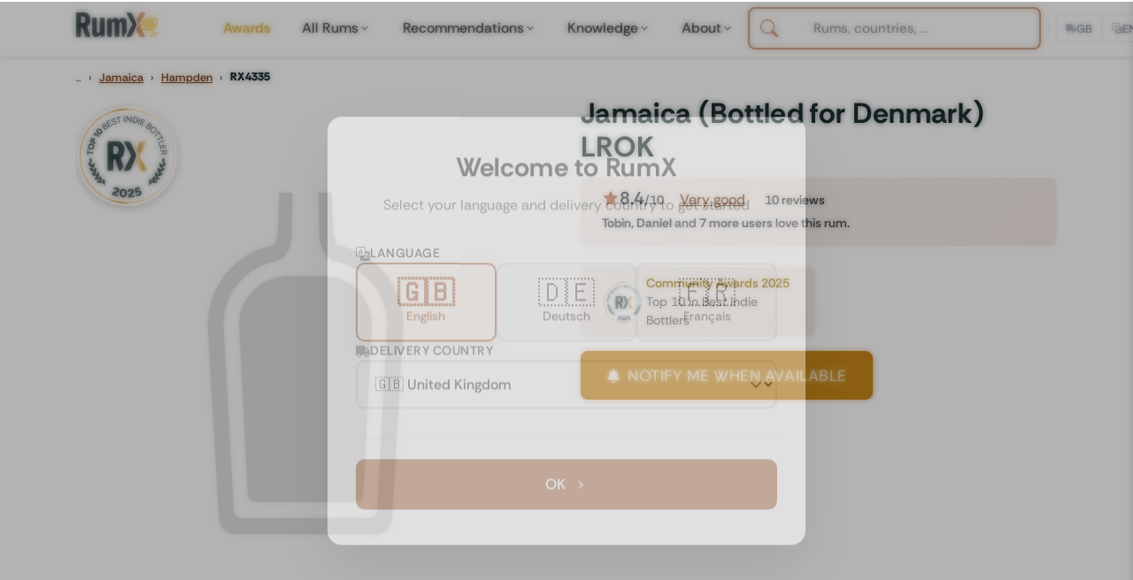

--- FILE ---
content_type: text/html; charset=UTF-8
request_url: https://www.rum-x.com/rums/4335/
body_size: -149
content:
<!doctype html><html lang=en><head><title>https://www.rum-x.com/rums/4335/cdi-hampden-jamaica-bottled-for-denmark-lrok/</title>
<link rel=canonical href=https://www.rum-x.com/rums/4335/cdi-hampden-jamaica-bottled-for-denmark-lrok/><meta name=robots content="noindex"><meta charset=utf-8><meta http-equiv=refresh content="0; url=https://www.rum-x.com/rums/4335/cdi-hampden-jamaica-bottled-for-denmark-lrok/"></head></html>

--- FILE ---
content_type: text/html; charset=UTF-8
request_url: https://www.rum-x.com/rums/4335/cdi-hampden-jamaica-bottled-for-denmark-lrok/
body_size: 37711
content:
<!doctype html><html lang=en><head><meta charset=utf-8><meta http-equiv=X-UA-Compatible content="IE=edge"><meta name=viewport content="width=device-width,initial-scale=1,shrink-to-fit=no,viewport-fit=cover"><meta name=generator content="Hugo 0.120.4"><link rel=preconnect href=https://cdn.jsdelivr.net crossorigin><link rel=dns-prefetch href=https://cdn.jsdelivr.net><link rel=apple-touch-icon sizes=180x180 href=/assets/images/favicons/apple-touch-icon.png><link rel=icon type=image/png sizes=48x48 href=/assets/images/favicons/favicon-48x48.png><link rel=icon type=image/png sizes=32x32 href=/assets/images/favicons/favicon-32x32.png><link rel=icon type=image/png sizes=16x16 href=/assets/images/favicons/favicon-16x16.png><link rel=icon href=/assets/images/favicons/favicon.svg><link rel=mask-icon href=/assets/images/favicons/safari-pinned-tab.svg color=#1D2E30><link rel="shortcut icon" href=/assets/images/favicons/favicon.ico><meta name=msapplication-TileColor content="#da532c"><meta name=msapplication-config content="/assets/images/favicons/browserconfig.xml"><meta name=theme-color content="#ffffff"><style>.community-review-list,.rum-recommendations,.rum-basic-data,.rum-collection,.rum-blog-articles,.rum-market-data{content-visibility:auto}</style><link rel=preconnect href=https://cdn.jsdelivr.net crossorigin><link rel=dns-prefetch href=https://cdn.jsdelivr.net><link rel=preconnect href=https://cdn.algolia.com crossorigin><link rel=dns-prefetch href=https://cdn.algolia.com><link rel=preconnect href=https://www.googletagmanager.com><link rel=dns-prefetch href=https://www.google-analytics.com><link rel=dns-prefetch href=https://www.clarity.ms><link rel=preconnect href=https://us-central1-rumtastingnotes.cloudfunctions.net crossorigin><script>window.dataLayer=window.dataLayer||[];function gtag(){dataLayer.push(arguments)}gtag("consent","default",{analytics_storage:"denied",ad_storage:"denied",ad_user_data:"denied",ad_personalization:"denied",functionality_storage:"denied",personalization_storage:"denied",security_storage:"granted"}),gtag("js",new Date),gtag("config","G-QTT9GSEZJB",{respect_dnt:!0,allow_google_signals:!0,allow_ad_personalization_signals:!0,linker:{domains:["rum-x.com","rum-x.de","rum-x.fr"]}}),gtag("config","AW-17654410372",{allow_ad_personalization_signals:!0,linker:{domains:["rum-x.com","rum-x.de","rum-x.fr","app.rum-x.com"]}})</script><script async src="https://www.googletagmanager.com/gtag/js?id=G-QTT9GSEZJB"></script><link rel=preload href=/fonts/rethink-sans-v5-latin-regular.woff2 as=font type=font/woff2 crossorigin><link rel=preload href=/fonts/rethink-sans-v5-latin-700.woff2 as=font type=font/woff2 crossorigin><meta name=robots content="index,follow"><title>CDI Hampden Jamaica (Bottled for Denmark) LROK 2000 14yr 58% | RumX</title>
<meta property="og:title" content="CDI Hampden Jamaica (Bottled for Denmark) LROK 2000 14yr 58%"><meta property="og:locale" content="en_US"><meta name=description content="The &#34;Jamaica (Bottled for Denmark) LROK&#34; was produced in Jamaica at the Hampden distillery. It was selected and bottled by the independent bottler Compagnie des Indes. It was distilled in 2000 from Molasses with a Pot Still and then aged for 14 years. The rum has an ABV of 58% and the mark is LROK. This is a limited release and there are only 254 bottles. No added sugar.

10 community members rated this rum with an average of 8.4/10. The rum smells like Mango, Vanilla and Ester, and on the palate there is Tropical fruit, Ester and Honey."><meta property="og:description" content="The &#34;Jamaica (Bottled for Denmark) LROK&#34; was produced in Jamaica at the Hampden distillery. It was selected and bottled by the independent bottler Compagnie des Indes. It was distilled in 2000 from Molasses with a Pot Still and then aged for 14 years. The rum has an ABV of 58% and the mark is LROK. This is a limited release and there are only 254 bottles. No added sugar.

10 community members rated this rum with an average of 8.4/10. The rum smells like Mango, Vanilla and Ester, and on the palate there is Tropical fruit, Ester and Honey."><link rel=canonical href=https://www.rum-x.com/rums/4335/cdi-hampden-jamaica-bottled-for-denmark-lrok/><link rel=alternate href=https://www.rum-x.com/rums/4335/cdi-hampden-jamaica-bottled-for-denmark-lrok/ hreflang=en-US><link rel=alternate href=https://www.rum-x.de/rums/4335/cdi-hampden-jamaica-bottled-for-denmark-lrok/ hreflang=de-DE><link rel=alternate href=https://www.rum-x.fr/rums/4335/cdi-hampden-jamaica-bottled-for-denmark-lrok/ hreflang=fr-FR><link rel=alternate href=https://www.rum-x.com/rums/4335/cdi-hampden-jamaica-bottled-for-denmark-lrok/ hreflang=x-default><meta property="og:url" content="https://www.rum-x.com/rums/4335/cdi-hampden-jamaica-bottled-for-denmark-lrok/"><meta property="og:site_name" content="RumX"><meta property="og:image" content="https://www.rum-x.com/assets/images/share.jpg"><meta property="og:image:height" content="630"><meta property="og:image:width" content="1200"><meta property="og:type" content="website"><meta name=twitter:card content="summary_large_image"><meta property="twitter:image" content="https://www.rum-x.com/assets/images/share.jpg"><meta property="twitter:title" content="CDI Hampden Jamaica (Bottled for Denmark) LROK 2000 14yr 58%"><link rel=stylesheet href=/styles/main-bundle.min.29bc9f6f1a79bd212fb2b80eb2fa1eaf077a71089b8309cd2f05a0d47be1e2d9.css integrity="sha256-Kbyfbxp5vSEvsrgOsvoerwd6cQibgwnNLwWg1Hvh4tk=" crossorigin=anonymous><link rel=stylesheet href=/assets/css/autocomplete-enhanced.css><meta name=apple-itunes-app content="app-id=1438963909, app-argument=https://www.rum-x.com/rums/4335"><link rel=manifest href=/manifest.json></head><body><header><nav class="navbar navbar-light navbar-expand-xl fixed-top active" id=navbar><div class=container><button class="navbar-toggler d-xl-none order-0" type=button data-bs-toggle=collapse data-bs-target=#navbarSupportedContent aria-controls=navbarSupportedContent aria-expanded=false aria-label="Toggle navigation">
<span class=navbar-toggler-icon><svg class="icon-hamburger" xmlns="http://www.w3.org/2000/svg" viewBox="0 0 24 24" width="32" height="32" fill="none" stroke="currentcolor" stroke-width="1.5" stroke-linecap="round"><line x1="3" y1="6" x2="21" y2="6"/><line x1="3" y1="12" x2="21" y2="12"/><line x1="3" y1="18" x2="21" y2="18"/></svg><svg class="icon-close" xmlns="http://www.w3.org/2000/svg" viewBox="0 0 24 24" width="32" height="32" fill="none" stroke="currentcolor" stroke-width="1.5" stroke-linecap="round"><line x1="6" y1="6" x2="18" y2="18"/><line x1="18" y1="6" x2="6" y2="18"/></svg></span></button>
<a class="navbar-brand order-1" href=/><span class=logo-container><img src=/assets/images/text-logo-awards.webp alt="The logo of RumX, which is composed of the word rum and the symbol X (two crossed glasses)" height=28 width=93>
<span class=logo-country-badge id=logo-country-badge></span></span></a><div class="d-flex align-items-center gap-2 d-xl-none order-2 ms-auto"><button class=btn-search-mobile type=button aria-label=SEARCH title=SEARCH>
<svg xmlns="http://www.w3.org/2000/svg" viewBox="0 0 512 512" width="20" height="20"><path fill="currentcolor" d="M416 208c0 45.9-14.9 88.3-40 122.7L502.6 457.4c12.5 12.5 12.5 32.8.0 45.3s-32.8 12.5-45.3.0L330.7 376c-34.4 25.2-76.8 40-122.7 40C93.1 416 0 322.9.0 208S93.1.0 208 0 416 93.1 416 208zM208 352a144 144 0 100-288 144 144 0 100 288z"/></svg></button>
<a class="btn-cart-mobile checkout-link" href=https://app.rum-x.com rel=nofollow aria-label=App><svg xmlns="http://www.w3.org/2000/svg" viewBox="0 0 576 512" width="20" height="20"><path fill="currentcolor" d="M0 24C0 10.7 10.7.0 24 0H69.5c22 0 41.5 12.8 50.6 32h411c26.3.0 45.5 25 38.6 50.4l-41 152.3c-8.5 31.4-37 53.3-69.5 53.3H183.7l5.4 28.5c2.2 11.3 12.1 19.5 23.6 19.5H488c13.3.0 24 10.7 24 24s-10.7 24-24 24H199.7c-34.6.0-64.3-24.6-70.7-58.5L77.4 54.5c-.7-3.8-4-6.5-7.9-6.5H24C10.7 48 0 37.3.0 24zm128 440a48 48 0 1196 0 48 48 0 11-96 0zm336-48a48 48 0 110 96 48 48 0 110-96z"/></svg></a></div><div class="collapse navbar-collapse" id=navbarSupportedContent><ul class="navbar-nav me-auto"><li class=nav-item><a class="nav-link nav-link-awards" href=https://www.rum-x.com/awards/2025/>Awards</a></li><li class="nav-item has-mega-menu"><a class="nav-link d-none d-xl-flex" href=# role=button aria-expanded=false aria-haspopup=true data-mega-menu=rums>All Rums<svg class="menu-chevron" xmlns="http://www.w3.org/2000/svg" viewBox="0 0 20 20" fill="currentcolor" aria-hidden="true"><path fill-rule="evenodd" d="M5.23 7.21a.75.75.0 011.06.02L10 11.168l3.71-3.938a.75.75.0 111.08 1.04l-4.25 4.5a.75.75.0 01-1.08.0l-4.25-4.5a.75.75.0 01.02-1.06z" clip-rule="evenodd"/></svg>
</a><a class="nav-link d-xl-none" href=# role=button data-bs-toggle=collapse data-bs-target=#mobile-menu-rums aria-expanded=false aria-controls=mobile-menu-rums>All Rums<svg class="menu-chevron" xmlns="http://www.w3.org/2000/svg" viewBox="0 0 20 20" fill="currentcolor" aria-hidden="true"><path fill-rule="evenodd" d="M5.23 7.21a.75.75.0 011.06.02L10 11.168l3.71-3.938a.75.75.0 111.08 1.04l-4.25 4.5a.75.75.0 01-1.08.0l-4.25-4.5a.75.75.0 01.02-1.06z" clip-rule="evenodd"/></svg></a><div class="mega-menu-panel d-none d-xl-block" id=mega-menu-rums><div class=mega-menu-container data-section-count=3><a href=/distilleries/savanna/ class=mega-menu-hero aria-label="Discover Savanna"><img src=/assets/images/brand-savanna.jpg alt="Savanna Distillery" class=mega-menu-hero-image loading=lazy onerror='this.style.display="none"'><h3 class=mega-menu-hero-title>Discover Savanna</h3><p class=mega-menu-hero-description>Exceptional rums from Réunion Island</p><span class=mega-menu-hero-cta>Discover more<svg xmlns="http://www.w3.org/2000/svg" viewBox="0 0 20 20" fill="currentcolor"><path fill-rule="evenodd" d="M7.21 14.77a.75.75.0 01.02-1.06L11.168 10 7.23 6.29a.75.75.0 111.04-1.08l4.5 4.25a.75.75.0 010 1.08l-4.5 4.25a.75.75.0 01-1.06-.02z" clip-rule="evenodd"/></svg></span></a><div class=mega-menu-section><h4 class=mega-menu-section-title>Rum type</h4><a href=/categories/white-rum/ class=mega-menu-link>White rum</a><a href=/categories/sweet-rum/ class=mega-menu-link>Sweet rum</a><a href=/categories/aged-rum/ class=mega-menu-link>Aged rum</a><a href=/categories/unsweetened/ class=mega-menu-link>Unsweetened</a><a href=/categories/rum-agricole/ class=mega-menu-link>Rum Agricole</a><a href=/categories/rarities/ class=mega-menu-link>Rarities</a><a href=/rums/ class="mega-menu-link highlight">Search all rums</a></div><div class=mega-menu-section><h4 class=mega-menu-section-title>Popular brands</h4><a href=/brands/don-papa-rum/ class=mega-menu-link>Don Papa Rum</a><a href=/brands/plantation-rum/ class=mega-menu-link>Plantation Rum</a><a href=/brands/ron-zacapa-rum/ class=mega-menu-link>Ron Zacapa Rum</a><a href=/distilleries/foursquare/ class=mega-menu-link>Foursquare</a><a href=/distilleries/hampden/ class=mega-menu-link>Hampden</a><a href=/bottlers/velier/ class=mega-menu-link>Velier</a><a href=/brands/ class="mega-menu-link highlight">All brands</a></div><div class=mega-menu-section><h4 class=mega-menu-section-title>Popular countries</h4><a href=/countries/jamaica/ class=mega-menu-link>Jamaica</a><a href=/countries/martinique/ class=mega-menu-link>Martinique</a><a href=/countries/guyana/ class=mega-menu-link>Guyana</a><a href=/countries/barbados/ class=mega-menu-link>Barbados</a><a href=/countries/trinidad/ class=mega-menu-link>Trinidad</a><a href=/countries/venezuela/ class=mega-menu-link>Venezuela</a><a href=/countries/ class="mega-menu-link highlight">All countries</a></div></div></div><div class="collapse d-xl-none" id=mobile-menu-rums><div class=mobile-submenu><a href=/distilleries/savanna/ class=mobile-submenu-hero><img src=/assets/images/brand-savanna.jpg alt="Savanna Distillery" class=mobile-hero-image loading=lazy><div class=mobile-hero-content><strong class=mobile-hero-title>Discover Savanna</strong><span class=mobile-hero-description>Exceptional rums from Réunion Island</span></div></a><div class=mobile-submenu-section><span class=mobile-section-title>Rum type</span><a href=/categories/white-rum/ class=mobile-submenu-link>White rum</a><a href=/categories/sweet-rum/ class=mobile-submenu-link>Sweet rum</a><a href=/categories/aged-rum/ class=mobile-submenu-link>Aged rum</a><a href=/categories/unsweetened/ class=mobile-submenu-link>Unsweetened</a><a href=/categories/rum-agricole/ class=mobile-submenu-link>Rum Agricole</a><a href=/categories/rarities/ class=mobile-submenu-link>Rarities</a><a href=/rums/ class="mobile-submenu-link highlight">Search all rums</a></div><div class=mobile-submenu-section><span class=mobile-section-title>Popular brands</span><a href=/brands/don-papa-rum/ class=mobile-submenu-link>Don Papa Rum</a><a href=/brands/plantation-rum/ class=mobile-submenu-link>Plantation Rum</a><a href=/brands/ron-zacapa-rum/ class=mobile-submenu-link>Ron Zacapa Rum</a><a href=/distilleries/foursquare/ class=mobile-submenu-link>Foursquare</a><a href=/distilleries/hampden/ class=mobile-submenu-link>Hampden</a><a href=/bottlers/velier/ class=mobile-submenu-link>Velier</a><a href=/brands/ class="mobile-submenu-link highlight">All brands</a></div><div class=mobile-submenu-section><span class=mobile-section-title>Popular countries</span><a href=/countries/jamaica/ class=mobile-submenu-link>Jamaica</a><a href=/countries/martinique/ class=mobile-submenu-link>Martinique</a><a href=/countries/guyana/ class=mobile-submenu-link>Guyana</a><a href=/countries/barbados/ class=mobile-submenu-link>Barbados</a><a href=/countries/trinidad/ class=mobile-submenu-link>Trinidad</a><a href=/countries/venezuela/ class=mobile-submenu-link>Venezuela</a><a href=/countries/ class="mobile-submenu-link highlight">All countries</a></div></div></div></li><li class="nav-item has-mega-menu"><a class="nav-link d-none d-xl-flex" href=# role=button aria-expanded=false aria-haspopup=true data-mega-menu=recommendations>Recommendations<svg class="menu-chevron" xmlns="http://www.w3.org/2000/svg" viewBox="0 0 20 20" fill="currentcolor" aria-hidden="true"><path fill-rule="evenodd" d="M5.23 7.21a.75.75.0 011.06.02L10 11.168l3.71-3.938a.75.75.0 111.08 1.04l-4.25 4.5a.75.75.0 01-1.08.0l-4.25-4.5a.75.75.0 01.02-1.06z" clip-rule="evenodd"/></svg>
</a><a class="nav-link d-xl-none" href=# role=button data-bs-toggle=collapse data-bs-target=#mobile-menu-recommendations aria-expanded=false aria-controls=mobile-menu-recommendations>Recommendations<svg class="menu-chevron" xmlns="http://www.w3.org/2000/svg" viewBox="0 0 20 20" fill="currentcolor" aria-hidden="true"><path fill-rule="evenodd" d="M5.23 7.21a.75.75.0 011.06.02L10 11.168l3.71-3.938a.75.75.0 111.08 1.04l-4.25 4.5a.75.75.0 01-1.08.0l-4.25-4.5a.75.75.0 01.02-1.06z" clip-rule="evenodd"/></svg></a><div class="mega-menu-panel d-none d-xl-block" id=mega-menu-recommendations><div class=mega-menu-container data-section-count=2><a href=/best-rums/ class=mega-menu-hero aria-label="The best rums"><img src=/assets/images/best-rums.jpg alt="Best Rums" class=mega-menu-hero-image loading=lazy onerror='this.style.display="none"'><h3 class=mega-menu-hero-title>The best rums</h3><p class=mega-menu-hero-description>Discover the most popular rums from the RumX community - handpicked and loved by thousands</p><span class=mega-menu-hero-cta>Discover more<svg xmlns="http://www.w3.org/2000/svg" viewBox="0 0 20 20" fill="currentcolor"><path fill-rule="evenodd" d="M7.21 14.77a.75.75.0 01.02-1.06L11.168 10 7.23 6.29a.75.75.0 111.04-1.08l4.5 4.25a.75.75.0 010 1.08l-4.5 4.25a.75.75.0 01-1.06-.02z" clip-rule="evenodd"/></svg></span></a><div class=mega-menu-section><h4 class=mega-menu-section-title>Recommendations</h4><a href=/bestseller/ class=mega-menu-link>Bestseller</a><a href=/charts/ class=mega-menu-link>Charts</a><a href=/new-arrivals/ class=mega-menu-link>New Arrivals</a><a href=/rums/#discounted class=mega-menu-link>On sale</a><a href=/rums/ class="mega-menu-link highlight">Search all rums</a></div><div class=mega-menu-section><h4 class=mega-menu-section-title>Top lists</h4><a href=/recommendations/best-rums-for-beginners/ class=mega-menu-link>Best rums for beginners</a><a href=/recommendations/discover-martinique-rums/ class=mega-menu-link>Discover Martinique rums</a><a href=/recommendations/best-rums-under-40-eur/ class=mega-menu-link>Best rums under 40 EUR</a><a href=/recommendations/the-best-rums-in-the-world/ class=mega-menu-link>The best rums in the world</a><a href=/recommendations/ class="mega-menu-link highlight">SHOW ALL TOP LISTS</a></div></div></div><div class="collapse d-xl-none" id=mobile-menu-recommendations><div class=mobile-submenu><a href=/best-rums/ class=mobile-submenu-hero><img src=/assets/images/best-rums.jpg alt="Best Rums" class=mobile-hero-image loading=lazy><div class=mobile-hero-content><strong class=mobile-hero-title>The best rums</strong><span class=mobile-hero-description>Discover the most popular rums from the RumX community - handpicked and loved by thousands</span></div></a><div class=mobile-submenu-section><span class=mobile-section-title>Recommendations</span><a href=/bestseller/ class=mobile-submenu-link>Bestseller</a><a href=/charts/ class=mobile-submenu-link>Charts</a><a href=/new-arrivals/ class=mobile-submenu-link>New Arrivals</a><a href=/rums/#discounted class=mobile-submenu-link>On sale</a><a href=/rums/ class="mobile-submenu-link highlight">Search all rums</a></div><div class=mobile-submenu-section><span class=mobile-section-title>Top lists</span><a href=/recommendations/best-rums-for-beginners/ class=mobile-submenu-link>Best rums for beginners</a><a href=/recommendations/discover-martinique-rums/ class=mobile-submenu-link>Discover Martinique rums</a><a href=/recommendations/best-rums-under-40-eur/ class=mobile-submenu-link>Best rums under 40 EUR</a><a href=/recommendations/the-best-rums-in-the-world/ class=mobile-submenu-link>The best rums in the world</a><a href=/recommendations/ class="mobile-submenu-link highlight">SHOW ALL TOP LISTS</a></div></div></div></li><li class="nav-item has-mega-menu"><a class="nav-link d-none d-xl-flex" href=# role=button aria-expanded=false aria-haspopup=true data-mega-menu=knowledge>Knowledge<svg class="menu-chevron" xmlns="http://www.w3.org/2000/svg" viewBox="0 0 20 20" fill="currentcolor" aria-hidden="true"><path fill-rule="evenodd" d="M5.23 7.21a.75.75.0 011.06.02L10 11.168l3.71-3.938a.75.75.0 111.08 1.04l-4.25 4.5a.75.75.0 01-1.08.0l-4.25-4.5a.75.75.0 01.02-1.06z" clip-rule="evenodd"/></svg>
</a><a class="nav-link d-xl-none" href=# role=button data-bs-toggle=collapse data-bs-target=#mobile-menu-knowledge aria-expanded=false aria-controls=mobile-menu-knowledge>Knowledge<svg class="menu-chevron" xmlns="http://www.w3.org/2000/svg" viewBox="0 0 20 20" fill="currentcolor" aria-hidden="true"><path fill-rule="evenodd" d="M5.23 7.21a.75.75.0 011.06.02L10 11.168l3.71-3.938a.75.75.0 111.08 1.04l-4.25 4.5a.75.75.0 01-1.08.0l-4.25-4.5a.75.75.0 01.02-1.06z" clip-rule="evenodd"/></svg></a><div class="mega-menu-panel d-none d-xl-block" id=mega-menu-knowledge><div class=mega-menu-container data-section-count=1><a href=/blog/navy-rum-everything-you-need-to-know/ class=mega-menu-hero aria-label="Latest from our blog"><img src=https://a.storyblok.com/f/245904/1467x1143/0928ff51b4/navy-rum-hero-banner.jpeg alt="Navy Rum" class=mega-menu-hero-image loading=lazy onerror='this.style.display="none"'><h3 class=mega-menu-hero-title>Latest from our blog</h3><p class=mega-menu-hero-description>Navy Rum - Everything you need to know</p><span class=mega-menu-hero-cta>Discover more<svg xmlns="http://www.w3.org/2000/svg" viewBox="0 0 20 20" fill="currentcolor"><path fill-rule="evenodd" d="M7.21 14.77a.75.75.0 01.02-1.06L11.168 10 7.23 6.29a.75.75.0 111.04-1.08l4.5 4.25a.75.75.0 010 1.08l-4.5 4.25a.75.75.0 01-1.06-.02z" clip-rule="evenodd"/></svg></span></a><div class=mega-menu-section><h4 class=mega-menu-section-title>Knowledge</h4><a href=/blog/ class=mega-menu-link>All blog posts</a><a href=/awards/ class="mega-menu-link highlight">RumX Awards</a><a href=# class=mega-menu-link style=opacity:.5;pointer-events:none>FAQ & Glossary<span style=font-size:.75rem>(Coming soon)</span></a></div></div></div><div class="collapse d-xl-none" id=mobile-menu-knowledge><div class=mobile-submenu><a href=/blog/navy-rum-everything-you-need-to-know/ class=mobile-submenu-hero><img src=https://a.storyblok.com/f/245904/1467x1143/0928ff51b4/navy-rum-hero-banner.jpeg alt="Navy Rum" class=mobile-hero-image loading=lazy><div class=mobile-hero-content><strong class=mobile-hero-title>Latest from our blog</strong><span class=mobile-hero-description>Navy Rum - Everything you need to know</span></div></a><div class=mobile-submenu-section><span class=mobile-section-title>Knowledge</span><a href=/blog/ class=mobile-submenu-link>All blog posts</a><a href=/awards/ class="mobile-submenu-link highlight">RumX Awards</a><a href=# class=mobile-submenu-link style=opacity:.5;pointer-events:none>FAQ & Glossary<span class=coming-soon>(Coming soon)</span></a></div></div></div></li><li class="nav-item has-mega-menu"><a class="nav-link d-none d-xl-flex" href=# role=button aria-expanded=false aria-haspopup=true data-mega-menu=community>About<svg class="menu-chevron" xmlns="http://www.w3.org/2000/svg" viewBox="0 0 20 20" fill="currentcolor" aria-hidden="true"><path fill-rule="evenodd" d="M5.23 7.21a.75.75.0 011.06.02L10 11.168l3.71-3.938a.75.75.0 111.08 1.04l-4.25 4.5a.75.75.0 01-1.08.0l-4.25-4.5a.75.75.0 01.02-1.06z" clip-rule="evenodd"/></svg>
</a><a class="nav-link d-xl-none" href=# role=button data-bs-toggle=collapse data-bs-target=#mobile-menu-community aria-expanded=false aria-controls=mobile-menu-community>About<svg class="menu-chevron" xmlns="http://www.w3.org/2000/svg" viewBox="0 0 20 20" fill="currentcolor" aria-hidden="true"><path fill-rule="evenodd" d="M5.23 7.21a.75.75.0 011.06.02L10 11.168l3.71-3.938a.75.75.0 111.08 1.04l-4.25 4.5a.75.75.0 01-1.08.0l-4.25-4.5a.75.75.0 01.02-1.06z" clip-rule="evenodd"/></svg></a><div class="mega-menu-panel d-none d-xl-block" id=mega-menu-community><div class=mega-menu-container data-section-count=2><a href=/about/ class=mega-menu-hero aria-label="About us"><img src=/assets/images/team/our-team.webp alt="About us" class=mega-menu-hero-image loading=lazy onerror='this.style.display="none"'><h3 class=mega-menu-hero-title>About us</h3><p class=mega-menu-hero-description>Meet the team behind RumX</p><span class=mega-menu-hero-cta>Discover more<svg xmlns="http://www.w3.org/2000/svg" viewBox="0 0 20 20" fill="currentcolor"><path fill-rule="evenodd" d="M7.21 14.77a.75.75.0 01.02-1.06L11.168 10 7.23 6.29a.75.75.0 111.04-1.08l4.5 4.25a.75.75.0 010 1.08l-4.5 4.25a.75.75.0 01-1.06-.02z" clip-rule="evenodd"/></svg></span></a><div class=mega-menu-section><h4 class=mega-menu-section-title>App</h4><a href=/app/#collection class=mega-menu-link>Manage your rum collection</a><a href=/app/#tasting-assistant class=mega-menu-link>Taste rum like a pro</a><a href=/app/#marketplace class=mega-menu-link>World's largest rum selection</a><a href=/blog/rumx-loyalty-program/ class=mega-menu-link>RumX Loyalty Points</a><a href=/app/ class="mega-menu-link highlight">Download app</a></div><div class=mega-menu-section><h4 class=mega-menu-section-title>Community</h4><a href=https://community.rum-x.com/t/rum-talk-what-s-in-your-glass-today/21449/ class=mega-menu-link>What's in your glass today?</a><a href=https://community.rum-x.com/t/mixing-rum-cocktail-thread/9875/ class=mega-menu-link>Mixing rum cocktails</a><a href=https://community.rum-x.com/t/new-rum-purchases/5438/ class=mega-menu-link>New rum purchases</a><a href=https://community.rum-x.com/t/latest-bottle-kills/8152/ class=mega-menu-link>Latest bottle kills</a><a href=https://community.rum-x.com/ class="mega-menu-link highlight">VISIT FORUM</a></div></div></div><div class="collapse d-xl-none" id=mobile-menu-community><div class=mobile-submenu><a href=/about/ class=mobile-submenu-hero><img src=/assets/images/team/our-team.webp alt="About us" class=mobile-hero-image loading=lazy><div class=mobile-hero-content><strong class=mobile-hero-title>About us</strong><span class=mobile-hero-description>Meet the team behind RumX</span></div></a><div class=mobile-submenu-section><span class=mobile-section-title>App</span><a href=/app/#collection class=mobile-submenu-link>Manage your rum collection</a><a href=/app/#tasting-assistant class=mobile-submenu-link>Taste rum like a pro</a><a href=/app/#marketplace class=mobile-submenu-link>World's largest rum selection</a><a href=/blog/rumx-loyalty-program/ class=mobile-submenu-link>RumX Loyalty Points</a><a href=/app/ class="mobile-submenu-link highlight">Download app</a></div><div class=mobile-submenu-section><span class=mobile-section-title>Community</span><a href=https://community.rum-x.com/t/rum-talk-what-s-in-your-glass-today/21449/ class=mobile-submenu-link>What's in your glass today?</a><a href=https://community.rum-x.com/t/mixing-rum-cocktail-thread/9875/ class=mobile-submenu-link>Mixing rum cocktails</a><a href=https://community.rum-x.com/t/new-rum-purchases/5438/ class=mobile-submenu-link>New rum purchases</a><a href=https://community.rum-x.com/t/latest-bottle-kills/8152/ class=mobile-submenu-link>Latest bottle kills</a><a href=https://community.rum-x.com/ class="mobile-submenu-link highlight">VISIT FORUM</a></div></div></div></li></ul><div id=autocomplete-search class=autocomplete-search-container></div><script>window.RUMX_AUTOCOMPLETE_CONFIG={appId:"MQS24VHJBX",apiKey:"98b8ee3d073a3cc4cc083c732af08687",rumsIndex:"rums_unified",countriesIndex:"countries_en",brandsIndex:"brands_en",blogIndex:null,language:"en",translations:{searchPlaceholder:"Rums, countries, ...",rums:"Rums",countries:"Countries",brandsDistilleries:"Brands & Distilleries",blogArticles:"Blog Articles",recentlyViewed:"Recently Viewed",inTheSpotlight:"In the spotlight",quickActions:"Quick Actions",showAllRums:"Search all rums",menuBestRums:"The best rums",bestsellers:"",newArrivals:"New Arrivals",viewAllResults:"View all results for",noResults:"No results found. Please try a different search term.",outOfStock:"Sold out"}}</script><div class=ms-auto></div><div class="desktop-header-right d-none d-xl-flex align-items-center"><div class=header-divider></div><div class=compact-selectors-group><div class=country-selector-modern><button class=selector-button type=button aria-haspopup=true aria-expanded=false data-selector=country aria-label="Delivery Country">
<svg xmlns="http://www.w3.org/2000/svg" viewBox="0 0 640 512" width="12" height="12" class="delivery-icon-button"><path fill="currentcolor" d="M48 0C21.5.0.0 21.5.0 48V368c0 26.5 21.5 48 48 48H64c0 53 43 96 96 96s96-43 96-96H384c0 53 43 96 96 96s96-43 96-96h32c17.7.0 32-14.3 32-32s-14.3-32-32-32V288 256 237.3c0-17-6.7-33.3-18.7-45.3L512 114.7c-12-12-28.3-18.7-45.3-18.7H416V48c0-26.5-21.5-48-48-48H48zM416 160h50.7L544 237.3V256H416V160zM112 416a48 48 0 1196 0 48 48 0 11-96 0zm368-48a48 48 0 110 96 48 48 0 110-96z"/></svg><span class=selector-value data-country-code=GB>GB</span></button><div class=selector-dropdown data-dropdown=country><div class=selector-dropdown-header><svg xmlns="http://www.w3.org/2000/svg" viewBox="0 0 640 512" width="12" height="12" class="header-icon"><path fill="currentcolor" d="M48 0C21.5.0.0 21.5.0 48V368c0 26.5 21.5 48 48 48H64c0 53 43 96 96 96s96-43 96-96H384c0 53 43 96 96 96s96-43 96-96h32c17.7.0 32-14.3 32-32s-14.3-32-32-32V288 256 237.3c0-17-6.7-33.3-18.7-45.3L512 114.7c-12-12-28.3-18.7-45.3-18.7H416V48c0-26.5-21.5-48-48-48H48zM416 160h50.7L544 237.3V256H416V160zM112 416a48 48 0 1196 0 48 48 0 11-96 0zm368-48a48 48 0 110 96 48 48 0 110-96z"/></svg><span class=header-label>Delivery to</span></div><div class=selector-dropdown-list><button class=selector-option data-country=GB>
<span class=country-flag>🇬🇧</span>
<span class=country-name>United Kingdom</span>
</button>
<button class=selector-option data-country=US>
<span class=country-flag>🇺🇸</span>
<span class=country-name>United States</span>
</button>
<button class=selector-option data-country=DE>
<span class=country-flag>🇩🇪</span>
<span class=country-name>Germany</span>
</button>
<button class=selector-option data-country=FR>
<span class=country-flag>🇫🇷</span>
<span class=country-name>France</span>
</button>
<button class=selector-option data-country=BE>
<span class=country-flag>🇧🇪</span>
<span class=country-name>Belgium</span>
</button>
<button class=selector-option data-country=CZ>
<span class=country-flag>🇨🇿</span>
<span class=country-name>Czech Republic</span>
</button>
<button class=selector-option data-country=NL>
<span class=country-flag>🇳🇱</span>
<span class=country-name>Netherlands</span>
</button>
<button class=selector-option data-country=IT>
<span class=country-flag>🇮🇹</span>
<span class=country-name>Italy</span></button><div class=selector-divider></div><button class=selector-option data-country=AT>
<span class=country-flag>🇦🇹</span>
<span class=country-name>Austria</span>
</button>
<button class=selector-option data-country=BG>
<span class=country-flag>🇧🇬</span>
<span class=country-name>Bulgaria</span>
</button>
<button class=selector-option data-country=HR>
<span class=country-flag>🇭🇷</span>
<span class=country-name>Croatia</span>
</button>
<button class=selector-option data-country=CY>
<span class=country-flag>🇨🇾</span>
<span class=country-name>Cyprus</span>
</button>
<button class=selector-option data-country=DK>
<span class=country-flag>🇩🇰</span>
<span class=country-name>Denmark</span>
</button>
<button class=selector-option data-country=EE>
<span class=country-flag>🇪🇪</span>
<span class=country-name>Estonia</span>
</button>
<button class=selector-option data-country=FI>
<span class=country-flag>🇫🇮</span>
<span class=country-name>Finland</span>
</button>
<button class=selector-option data-country=GR>
<span class=country-flag>🇬🇷</span>
<span class=country-name>Greece</span>
</button>
<button class=selector-option data-country=HK>
<span class=country-flag>🇭🇰</span>
<span class=country-name>Hong Kong</span>
</button>
<button class=selector-option data-country=HU>
<span class=country-flag>🇭🇺</span>
<span class=country-name>Hungary</span>
</button>
<button class=selector-option data-country=IE>
<span class=country-flag>🇮🇪</span>
<span class=country-name>Ireland</span>
</button>
<button class=selector-option data-country=JP>
<span class=country-flag>🇯🇵</span>
<span class=country-name>Japan</span>
</button>
<button class=selector-option data-country=LV>
<span class=country-flag>🇱🇻</span>
<span class=country-name>Latvia</span>
</button>
<button class=selector-option data-country=LT>
<span class=country-flag>🇱🇹</span>
<span class=country-name>Lithuania</span>
</button>
<button class=selector-option data-country=LU>
<span class=country-flag>🇱🇺</span>
<span class=country-name>Luxembourg</span>
</button>
<button class=selector-option data-country=MT>
<span class=country-flag>🇲🇹</span>
<span class=country-name>Malta</span>
</button>
<button class=selector-option data-country=PL>
<span class=country-flag>🇵🇱</span>
<span class=country-name>Poland</span>
</button>
<button class=selector-option data-country=PT>
<span class=country-flag>🇵🇹</span>
<span class=country-name>Portugal</span>
</button>
<button class=selector-option data-country=RO>
<span class=country-flag>🇷🇴</span>
<span class=country-name>Romania</span>
</button>
<button class=selector-option data-country=SK>
<span class=country-flag>🇸🇰</span>
<span class=country-name>Slovakia</span>
</button>
<button class=selector-option data-country=SI>
<span class=country-flag>🇸🇮</span>
<span class=country-name>Slovenia</span>
</button>
<button class=selector-option data-country=ES>
<span class=country-flag>🇪🇸</span>
<span class=country-name>Spain</span>
</button>
<button class=selector-option data-country=SE>
<span class=country-flag>🇸🇪</span>
<span class=country-name>Sweden</span>
</button>
<button class=selector-option data-country=CH>
<span class=country-flag>🇨🇭</span>
<span class=country-name>Switzerland</span>
</button>
<button class=selector-option data-country=TW>
<span class=country-flag>🇹🇼</span>
<span class=country-name>Taiwan</span></button></div></div></div><div class=language-selector-modern><button class=selector-button type=button aria-haspopup=true aria-expanded=false data-selector=language aria-label=Language>
<svg xmlns="http://www.w3.org/2000/svg" viewBox="0 0 16 16" width="12" height="12" class="translate-icon-button"><path fill="currentcolor" d="M4.545 6.714 4.11 8H3l1.862-5h1.284L8 8H6.833l-.435-1.286zm1.634-.736L5.5 3.956h-.049l-.679 2.022z"/><path fill="currentcolor" d="M0 2a2 2 0 012-2h7a2 2 0 012 2v3h3a2 2 0 012 2v7a2 2 0 01-2 2H7a2 2 0 01-2-2v-3H2A2 2 0 010 9zm2-1A1 1 0 001 2v7a1 1 0 001 1h7a1 1 0 001-1V2A1 1 0 009 1zm7.138 9.995q.289.451.63.846c-.748.575-1.673 1.001-2.768 1.292.178.217.451.635.555.867 1.125-.359 2.08-.844 2.886-1.494.777.665 1.739 1.165 2.93 1.472.133-.254.414-.673.629-.89-1.125-.253-2.057-.694-2.82-1.284.681-.747 1.222-1.651 1.621-2.757H14V8h-3v1.047h.765c-.318.844-.74 1.546-1.272 2.13a6 6 0 01-.415-.492 2 2 0 01-.94.31"/></svg><span class=selector-value data-lang-code=EN>EN</span></button><div class=selector-dropdown data-dropdown=language><div class=selector-dropdown-header><svg xmlns="http://www.w3.org/2000/svg" viewBox="0 0 16 16" width="12" height="12" class="header-icon"><path fill="currentcolor" d="M4.545 6.714 4.11 8H3l1.862-5h1.284L8 8H6.833l-.435-1.286zm1.634-.736L5.5 3.956h-.049l-.679 2.022z"/><path fill="currentcolor" d="M0 2a2 2 0 012-2h7a2 2 0 012 2v3h3a2 2 0 012 2v7a2 2 0 01-2 2H7a2 2 0 01-2-2v-3H2A2 2 0 010 9zm2-1A1 1 0 001 2v7a1 1 0 001 1h7a1 1 0 001-1V2A1 1 0 009 1zm7.138 9.995q.289.451.63.846c-.748.575-1.673 1.001-2.768 1.292.178.217.451.635.555.867 1.125-.359 2.08-.844 2.886-1.494.777.665 1.739 1.165 2.93 1.472.133-.254.414-.673.629-.89-1.125-.253-2.057-.694-2.82-1.284.681-.747 1.222-1.651 1.621-2.757H14V8h-3v1.047h.765c-.318.844-.74 1.546-1.272 2.13a6 6 0 01-.415-.492 2 2 0 01-.94.31"/></svg><span class=header-label>Language</span></div><div class=selector-dropdown-list><button class="selector-option selected" data-lang=en data-url=https://www.rum-x.com>
<span class=language-flag>🇬🇧</span>
<span class=language-name>English</span>
</button>
<button class=selector-option data-lang=de data-url=https://www.rum-x.de>
<span class=language-flag>🇩🇪</span>
<span class=language-name>Deutsch</span>
</button>
<button class=selector-option data-lang=fr data-url=https://www.rum-x.fr>
<span class=language-flag>🇫🇷</span>
<span class=language-name>Français</span></button></div></div></div></div><div class="country-selector-compact d-none"><svg xmlns="http://www.w3.org/2000/svg" viewBox="0 0 640 512" width="14" height="14" class="country-icon"><path fill="currentcolor" d="M48 0C21.5.0.0 21.5.0 48V368c0 26.5 21.5 48 48 48H64c0 53 43 96 96 96s96-43 96-96H384c0 53 43 96 96 96s96-43 96-96h32c17.7.0 32-14.3 32-32s-14.3-32-32-32V288 256 237.3c0-17-6.7-33.3-18.7-45.3L512 114.7c-12-12-28.3-18.7-45.3-18.7H416V48c0-26.5-21.5-48-48-48H48zM416 160h50.7L544 237.3V256H416V160zM112 416a48 48 0 1196 0 48 48 0 11-96 0zm368-48a48 48 0 110 96 48 48 0 110-96z"/></svg><select id=country-selector class=country-selector-minimal aria-label="Select delivery country"><option value=DE>Germany</option><option value=FR>France</option><option value=US>United States</option><option value=BE>Belgium</option><option value=CZ>Czech Republic</option><option value=GB>United Kingdom</option><option value=NL>Netherlands</option><option value=IT>Italy</option><option value=DK>Denmark</option><option value=SE>Sweden</option><option value=AT>Austria</option><option value=BG>Bulgaria</option><option value=HR>Croatia</option><option value=CY>Cyprus</option><option value=EE>Estonia</option><option value=FI>Finland</option><option value=GR>Greece</option><option value=HU>Hungary</option><option value=IE>Ireland</option><option value=LV>Latvia</option><option value=LT>Lithuania</option><option value=LU>Luxembourg</option><option value=MT>Malta</option><option value=PL>Poland</option><option value=PT>Portugal</option><option value=RO>Romania</option><option value=SK>Slovakia</option><option value=SI>Slovenia</option><option value=ES>Spain</option><option value=CH>Switzerland</option><option value=TW>Taiwan</option><option value=HK>Hong Kong</option><option value=JP>Japan</option></select></div><div class="language-selector-compact d-none"><svg xmlns="http://www.w3.org/2000/svg" viewBox="0 0 640 512" width="14" height="14" class="language-icon"><path fill="currentcolor" d="M0 128C0 92.7 28.7 64 64 64H256h48 16H576c35.3.0 64 28.7 64 64V384c0 35.3-28.7 64-64 64H320 304 256 64c-35.3.0-64-28.7-64-64V128zm320 0V384H576V128H320zM178.3 175.9c-3.2-7.2-10.4-11.9-18.3-11.9s-15.1 4.7-18.3 11.9l-64 144c-4.5 10.1.1 21.9 10.2 26.4s21.9-.1 26.4-10.2l8.9-20.1h73.6l8.9 20.1c4.5 10.1 16.3 14.6 26.4 10.2s14.6-16.3 10.2-26.4l-64-144zM160 233.2 179 276H141l19-42.8zM448 164c11 0 20 9 20 20v4h44 16c11 0 20 9 20 20s-9 20-20 20h-2l-1.6 4.5c-8.9 24.4-22.4 46.6-39.6 65.4.9.6 1.8 1.1 2.7 1.6l18.9 11.3c9.5 5.7 12.5 18 6.9 27.4s-18 12.5-27.4 6.9L467 333.8c-4.5-2.7-8.8-5.5-13.1-8.5-10.6 7.5-21.9 14-34 19.4l-3.6 1.6c-10.1 4.5-21.9-.1-26.4-10.2s.1-21.9 10.2-26.4l3.6-1.6c6.4-2.9 12.6-6.1 18.5-9.8L410 286.1c-7.8-7.8-7.8-20.5.0-28.3s20.5-7.8 28.3.0l14.6 14.6.5.5c12.4-13.1 22.5-28.3 29.8-45H448 376c-11 0-20-9-20-20s9-20 20-20h52v-4c0-11 9-20 20-20z"/></svg><select id=language-selector class=language-selector-minimal aria-label="Select language" onchange=changeLanguage(this)><option value=en data-url=https://www.rum-x.com selected>EN</option><option value=de data-url=https://www.rum-x.de>DE</option><option value=fr data-url=https://www.rum-x.fr>FR</option></select></div><div class=header-divider></div><a class="btn-cart-desktop checkout-link" href=https://app.rum-x.com rel=nofollow aria-label=App><svg xmlns="http://www.w3.org/2000/svg" viewBox="0 0 576 512" width="20" height="20"><path fill="currentcolor" d="M0 24C0 10.7 10.7.0 24 0H69.5c22 0 41.5 12.8 50.6 32h411c26.3.0 45.5 25 38.6 50.4l-41 152.3c-8.5 31.4-37 53.3-69.5 53.3H183.7l5.4 28.5c2.2 11.3 12.1 19.5 23.6 19.5H488c13.3.0 24 10.7 24 24s-10.7 24-24 24H199.7c-34.6.0-64.3-24.6-70.7-58.5L77.4 54.5c-.7-3.8-4-6.5-7.9-6.5H24C10.7 48 0 37.3.0 24zm128 440a48 48 0 1196 0 48 48 0 11-96 0zm336-48a48 48 0 110 96 48 48 0 110-96z"/></svg></a></div><div class="mobile-menu-items d-xl-none"><div class=mobile-control-group><div class=mobile-control-item><span class=mobile-control-label>Delivery to</span><div class=mobile-country-selector-wrapper><svg xmlns="http://www.w3.org/2000/svg" viewBox="0 0 640 512" width="16" height="16" class="country-icon-mobile"><path fill="currentcolor" d="M48 0C21.5.0.0 21.5.0 48V368c0 26.5 21.5 48 48 48H64c0 53 43 96 96 96s96-43 96-96H384c0 53 43 96 96 96s96-43 96-96h32c17.7.0 32-14.3 32-32s-14.3-32-32-32V288 256 237.3c0-17-6.7-33.3-18.7-45.3L512 114.7c-12-12-28.3-18.7-45.3-18.7H416V48c0-26.5-21.5-48-48-48H48zM416 160h50.7L544 237.3V256H416V160zM112 416a48 48 0 1196 0 48 48 0 11-96 0zm368-48a48 48 0 110 96 48 48 0 110-96z"/></svg><select class=mobile-country-selector aria-label="Select delivery country"><option value=DE>Germany</option><option value=FR>France</option><option value=US>United States</option><option value=BE>Belgium</option><option value=CZ>Czech Republic</option><option value=GB>United Kingdom</option><option value=NL>Netherlands</option><option value=IT>Italy</option><option value=DK>Denmark</option><option value=SE>Sweden</option><option value=AT>Austria</option><option value=BG>Bulgaria</option><option value=HR>Croatia</option><option value=CY>Cyprus</option><option value=EE>Estonia</option><option value=FI>Finland</option><option value=GR>Greece</option><option value=HU>Hungary</option><option value=IE>Ireland</option><option value=LV>Latvia</option><option value=LT>Lithuania</option><option value=LU>Luxembourg</option><option value=MT>Malta</option><option value=PL>Poland</option><option value=PT>Portugal</option><option value=RO>Romania</option><option value=SK>Slovakia</option><option value=SI>Slovenia</option><option value=ES>Spain</option><option value=CH>Switzerland</option><option value=TW>Taiwan</option><option value=HK>Hong Kong</option><option value=JP>Japan</option></select></div></div><div class=mobile-control-item><span class=mobile-control-label>Language</span><div class=mobile-language-selector-wrapper><svg xmlns="http://www.w3.org/2000/svg" viewBox="0 0 640 512" width="16" height="16" class="language-icon-mobile"><path fill="currentcolor" d="M0 128C0 92.7 28.7 64 64 64H256h48 16H576c35.3.0 64 28.7 64 64V384c0 35.3-28.7 64-64 64H320 304 256 64c-35.3.0-64-28.7-64-64V128zm320 0V384H576V128H320zM178.3 175.9c-3.2-7.2-10.4-11.9-18.3-11.9s-15.1 4.7-18.3 11.9l-64 144c-4.5 10.1.1 21.9 10.2 26.4s21.9-.1 26.4-10.2l8.9-20.1h73.6l8.9 20.1c4.5 10.1 16.3 14.6 26.4 10.2s14.6-16.3 10.2-26.4l-64-144zM160 233.2 179 276H141l19-42.8zM448 164c11 0 20 9 20 20v4h44 16c11 0 20 9 20 20s-9 20-20 20h-2l-1.6 4.5c-8.9 24.4-22.4 46.6-39.6 65.4.9.6 1.8 1.1 2.7 1.6l18.9 11.3c9.5 5.7 12.5 18 6.9 27.4s-18 12.5-27.4 6.9L467 333.8c-4.5-2.7-8.8-5.5-13.1-8.5-10.6 7.5-21.9 14-34 19.4l-3.6 1.6c-10.1 4.5-21.9-.1-26.4-10.2s.1-21.9 10.2-26.4l3.6-1.6c6.4-2.9 12.6-6.1 18.5-9.8L410 286.1c-7.8-7.8-7.8-20.5.0-28.3s20.5-7.8 28.3.0l14.6 14.6.5.5c12.4-13.1 22.5-28.3 29.8-45H448 376c-11 0-20-9-20-20s9-20 20-20h52v-4c0-11 9-20 20-20z"/></svg><select class=mobile-language-selector aria-label="Select language" onchange=changeLanguage(this)><option value=en data-url=https://www.rum-x.com selected>English</option><option value=de data-url=https://www.rum-x.de>Deutsch</option><option value=fr data-url=https://www.rum-x.fr>Français</option></select></div></div></div></div></div></div></nav><div class="mega-menu-backdrop d-none d-xl-block" id=mega-menu-backdrop></div><aside style=display:none><span data-pagefind-meta=rum_id>7458E59F-F500-4FA0-B51F-8EC780FF5EE3</span><span data-ga4-country>Jamaica</span>
<span data-ga4-distillery>Hampden</span>
<span data-ga4-bottler>Compagnie des Indes</span></aside></header><main><article><div itemscope itemtype=https://schema.org/Product><meta itemprop=description content="CDI Hampden Jamaica (Bottled for Denmark) LROK 2000 14yr 58%"><meta itemprop=mpn content="RX4335"><div class=container><nav class=breadcrumb><ol itemscope itemtype=https://schema.org/BreadcrumbList><li itemprop=itemListElement itemscope itemtype=https://schema.org/ListItem><a itemprop=item href=/><span itemprop=name>..</span></a>
<meta itemprop=position content="1"></li><li class=breadcrumb-arrow>›</li><li itemprop=itemListElement itemscope itemtype=https://schema.org/ListItem><a class=main-link itemprop=item href=/countries/jamaica/><span itemprop=name>Jamaica</span></a>
<meta itemprop=position content="2"></li><li class=breadcrumb-arrow>›</li><li itemprop=itemListElement itemscope itemtype=https://schema.org/ListItem><a class=main-link itemprop=item href=/distilleries/hampden/><span itemprop=name>Hampden</span></a>
<meta itemprop=position content="3"></li><li class=breadcrumb-arrow>›</li><li itemprop=itemListElement itemscope itemtype=https://schema.org/ListItem><p class=text-block><span itemprop=name class=font-weight-bold>RX4335</span></p><meta itemprop=position content="4"></li></ol></nav><div class="row rum-hero-area"><div class="col-12 col-md-6"><div id=rumImageCarousel class="carousel slide rum-image-carousel mb-3" data-bs-ride=false><div class=carousel-inner><div class="carousel-item active"><div class=rum-image-container><div class=product-label-overlay><a href=/awards/2025/best-independent-bottlers/ class="product-label award-badge"><img src=/assets/images/badges/2025/best-independent-bottlers/top10.webp alt="Best Indie Bottlers" class=award-badge-image></a></div><img class="gallery-rum-image first-image loaded" src=/assets/images/bottle_bg.webp alt="Placeholder image, because no picture of the bottle is available yet" fetchpriority=high loading=eager decoding=async width=400 height=400 style=aspect-ratio:1/1></div></div></div></div></div><div class="col-12 col-md-6"><h1 class="mb-0 me-1"><span itemprop=name>Jamaica (Bottled for Denmark) LROK</span></h1><div class="community-voice-overview mt-3"><div class=community-voice-highlight><div class=row><a href=#community-reviews><div class="d-flex d-inline-block"><div itemprop=aggregateRating itemscope itemtype=https://schema.org/AggregateRating><meta itemprop=worstRating content="0.1"><meta itemprop=bestRating content="10.0"><meta itemprop=ratingValue content="8.4"><meta itemprop=ratingCount content="10"><div class="rumx-rating-ecommerce d-flex align-items-center justify-content-center gap-3 high-rating"><div class="d-flex align-items-center gap-1"><svg class="rumx-rating-star-indicator" width="20" height="20" viewBox="0 0 24 24" fill="currentcolor"><path d="M12 2l3.09 6.26L22 9.27l-5 4.87L18.18 22 12 18.56 5.82 22 7 14.14 2 9.27l6.91-1.01z"/></svg><span class=rumx-rating-value><span class=rumx-rating-number>8.4</span><span class=rumx-rating-count>/10</span>
<span class=rating-quality-link>Very good</span><span class="rumx-rating-count with-quality-hint">
10 reviews</span></span></div></div></div></div></a></div><a href=#community-reviews class="social-proof-link text-decoration-none"><div class="social-proof-element mt-1 mb-2"><div class="d-flex align-items-center"><div class="social-proof-avatars d-none"><div class=social-proof-avatar><img src="https://firebasestorage.googleapis.com/v0/b/rumtastingnotes.appspot.com/o/user_profile_images%2Fpreviews%2F2kBtIlLvuBPp7dwu57bAg6fWZjy2_1714414676270.jpg?alt=media&amp;token=49aab19b-a139-43c9-983e-9b88a3c2cf7f" alt=Tobin class=avatar-img></div><div class=social-proof-avatar><img src="https://firebasestorage.googleapis.com/v0/b/rumtastingnotes.appspot.com/o/user_profile_images%2Fpreviews%2FK2yutkKeW5hxAMxWqWvBJAa9x1x2_1694204508043.jpg?alt=media&amp;token=55304f4d-1c65-43f6-8c74-00de61e4db7b" alt=Daniel class=avatar-img></div></div><div class=social-proof-text><span><b>Tobin, Daniel</b> and <b>7 more users</b> love this rum.</span></div></div></div></a></div></div><div class="row g-2 mt-3 mb-3"><div class="col-12 col-md-6"><div class=award-trust-element><a href=/awards/2025/best-independent-bottlers/#winners class=award-trust-link><div class=award-trust-content><img src=/assets/images/badges/2025/best-independent-bottlers/top10.webp alt class=award-trust-badge><div class=award-trust-text><span class=award-trust-title>Community Awards 2025</span>
<span class=award-trust-description>Top 10 in Best Indie Bottlers</span></div></div></a></div></div></div><script>if(window.ratingInfoI18n||(window.ratingInfoI18n={ratingInfoTitle:"Rating Guide",ratingInfoClose:"Close",ratingScaleLabel:"Points",ratingText_0_10:'"Inedible"',ratingText_11_20:'"Unpleasant"',ratingText_21_30:'"Very poor"',ratingText_31_40:'"Poor"',ratingText_41_50:'"Drinkable"',ratingText_51_60:'"Average"',ratingText_61_70:'"Pleasant"',ratingText_71_80:'"Good"',ratingText_81_90:'"Very good"',ratingText_91_95:'"Excellent"',ratingText_96_99:'"Nearly perfect"',ratingText_100:'"Absolutely perfect"',ratingDesc_0:"Pour it out",ratingDesc_1:"No, that's not for me",ratingDesc_2:"Nothing nice to say",ratingDesc_3:"Wish I was drinking something else",ratingDesc_4:"Not vocally complaining",ratingDesc_5:"Total acceptable",ratingDesc_6:"Solid, super glad I drank it",ratingDesc_7:"Buy one and recommend it to your friends.",ratingDesc_8:'"Bank a backup. Tell everyone you meet."',ratingDesc_9:"Stash as many as you can afford. Tell no one.",ratingDesc_10:"Transformative"}),!document.getElementById("ratingInfoModal")){const e=window.ratingInfoI18n,t=`
      <div id="ratingInfoModal" class="rating-info-modal-overlay" onclick="closeRatingInfoModal(event)" style="display: none;">
        <div class="rating-info-modal" onclick="event.stopPropagation()">
          <div class="rating-info-header">
            <h3 class="rating-info-title">${e.ratingInfoTitle}</h3>
            <button class="rating-info-close" onclick="closeRatingInfoModal()" aria-label="${e.ratingInfoClose}">
              <svg xmlns="http://www.w3.org/2000/svg" width="20" height="20" fill="currentColor" viewBox="0 0 16 16">
                <path d="M2.146 2.854a.5.5 0 1 1 .708-.708L8 7.293l5.146-5.147a.5.5 0 0 1 .708.708L8.707 8l5.147 5.146a.5.5 0 0 1-.708.708L8 8.707l-5.146 5.147a.5.5 0 0 1-.708-.708L7.293 8 2.146 2.854Z"/>
              </svg>
            </button>
          </div>
          <div class="rating-info-content">
            <table class="rating-scale-table">
              <thead>
                <tr>
                  <th>${e.ratingScaleLabel}</th>
                  <th style="text-align: left;">${e.ratingInfoTitle}</th>
                </tr>
              </thead>
              <tbody>
                <tr class="rating-tier-good">
                  <td class="rating-range">9.0-10.0</td>
                  <td>
                    <strong>${e.ratingText_91_95}</strong>
                    <span class="rating-desc">${e.ratingDesc_9}</span>
                  </td>
                </tr>
                <tr class="rating-tier-good">
                  <td class="rating-range">8.0-8.9</td>
                  <td>
                    <strong>${e.ratingText_81_90}</strong>
                    <span class="rating-desc">${e.ratingDesc_8}</span>
                  </td>
                </tr>
                <tr class="rating-tier-good">
                  <td class="rating-range">7.0-7.9</td>
                  <td>
                    <strong>${e.ratingText_71_80}</strong>
                    <span class="rating-desc">${e.ratingDesc_7}</span>
                  </td>
                </tr>
                <tr class="rating-tier-average">
                  <td class="rating-range">6.0-6.9</td>
                  <td>
                    <strong>${e.ratingText_61_70}</strong>
                    <span class="rating-desc">${e.ratingDesc_6}</span>
                  </td>
                </tr>
                <tr class="rating-tier-average">
                  <td class="rating-range">5.0-5.9</td>
                  <td>
                    <strong>${e.ratingText_51_60}</strong>
                    <span class="rating-desc">${e.ratingDesc_5}</span>
                  </td>
                </tr>
                <tr class="rating-tier-average">
                  <td class="rating-range">4.0-4.9</td>
                  <td>
                    <strong>${e.ratingText_41_50}</strong>
                    <span class="rating-desc">${e.ratingDesc_4}</span>
                  </td>
                </tr>
                <tr class="rating-tier-average">
                  <td class="rating-range">3.0-3.9</td>
                  <td>
                    <strong>${e.ratingText_31_40}</strong>
                    <span class="rating-desc">${e.ratingDesc_3}</span>
                  </td>
                </tr>
                <tr class="rating-tier-bad">
                  <td class="rating-range">2.0-2.9</td>
                  <td>
                    <strong>${e.ratingText_21_30}</strong>
                    <span class="rating-desc">${e.ratingDesc_2}</span>
                  </td>
                </tr>
                <tr class="rating-tier-bad">
                  <td class="rating-range">1.0-1.9</td>
                  <td>
                    <strong>${e.ratingText_11_20}</strong>
                    <span class="rating-desc">${e.ratingDesc_1}</span>
                  </td>
                </tr>
                <tr class="rating-tier-bad">
                  <td class="rating-range">0.1-0.9</td>
                  <td>
                    <strong>${e.ratingText_0_10}</strong>
                    <span class="rating-desc">${e.ratingDesc_0}</span>
                  </td>
                </tr>
              </tbody>
            </table>
          </div>
        </div>
      </div>
    `;document.body.insertAdjacentHTML("beforeend",t)}window.openRatingInfoModal||(window.openRatingInfoModal=function(){const e=document.getElementById("ratingInfoModal");e&&(e.style.display="flex",document.body.style.overflow="hidden")}),window.closeRatingInfoModal||(window.closeRatingInfoModal=function(e){if(!e||e.target.classList.contains("rating-info-modal-overlay")){const e=document.getElementById("ratingInfoModal");e&&(e.style.display="none",document.body.style.overflow="")}}),window.ratingModalEscapeListenerAdded||(document.addEventListener("keydown",function(e){e.key==="Escape"&&closeRatingInfoModal()}),window.ratingModalEscapeListenerAdded=!0)</script><div class="hero-price-section mt-4 mb-2 d-none" data-has-price=false><span class=hero-price-seo style=position:absolute;left:-9999px;width:1px;height:1px;overflow:hidden data-static-price=0>0.00 €</span><div class=hero-price-wrapper><span class=hero-price-placeholder><span class=loading-dots><span class=dot></span>
<span class=dot></span>
<span class=dot></span>
</span></span><span class=hero-price-display style=display:none data-static-price=0></span></div><div class="hero-savings-badge badge-hidden"></div></div><div class="col-12 hero-buy-section d-none" data-rxid=4335 data-context=pdp><meta itemprop=priceCurrency content="EUR"><meta itemprop=offerCount content="1"><div><div class="d-flex align-items-center gap-2" data-checkout-row><a href="https://app.rum-x.com/?rumId=7458E59F-F500-4FA0-B51F-8EC780FF5EE3&amp;amp;country=FR" class="checkout-link text-decoration-none flex-grow-1 flex-md-grow-0" rel=nofollow><div class="btn btn-primary btn-buy btn-lg d-flex align-items-center justify-content-center w-100"><svg xmlns="http://www.w3.org/2000/svg" width="18" height="18" fill="currentcolor" class="me-2" viewBox="0 0 576 512"><path d="M0 24C0 10.7 10.7.0 24 0H69.5c22 0 41.5 12.8 50.6 32h411c26.3.0 45.5 25 38.6 50.4l-41 152.3c-8.5 31.4-37 53.3-69.5 53.3H170.7l5.4 28.5c2.2 11.3 12.1 19.5 23.6 19.5H488c13.3.0 24 10.7 24 24s-10.7 24-24 24H199.7c-34.6.0-64.3-24.6-70.7-58.5L77.4 54.5c-.7-3.8-4-6.5-7.9-6.5H24C10.7 48 0 37.3.0 24zM128 464a48 48 0 1196 0 48 48 0 11-96 0zm336-48a48 48 0 110 96 48 48 0 110-96z"/></svg><span class=minimal-price>ADD TO CART</span></div></a><div class="payment-methods-container d-none"></div><div class="hero-price-legal-info d-none d-md-block" style=display:none!important><div class=hero-legal-vat-shipping></div><div class=hero-legal-volume></div></div></div><div class="hero-price-legal-info-mobile d-block d-md-none" style=display:none!important><small class=hero-legal-condensed-mobile></small></div><div class="d-flex justify-content-start align-items-center mt-1"><div class="low-stock-indicator d-none me-3"><div class="stock-indicator stock-normal d-inline-flex align-items-center" style=display:none><div class=pulse-container><div class=pulse-circle></div><div class=pulse-circle-animate></div></div><span class=stock-text>In stock</span></div></div><p class="purchase-count-indicator text-center text-md-start small mb-0">Already purchased 2 times</p></div><div class="hero-auction-notice d-none" id=hero-auction-notice><a href=#live-auction-lots class="auction-notice-link d-inline-flex align-items-center"><span class=auction-notice-icon-wrapper><svg xmlns="http://www.w3.org/2000/svg" viewBox="0 0 640 640" class="auction-notice-icon" aria-hidden="true"><path d="M201.6 217.4l-18.7-18.7c-12.5-12.5-12.5-32.8.0-45.3L297.6 38.6c12.5-12.5 32.8-12.5 45.3.0l18.7 18.8c12.5 12.5 12.5 32.8.0 45.3L246.9 217.4c-12.5 12.5-32.8 12.5-45.3.0zM308 275.7l-31.4-31.4 112-112L508 251.7l-112 112-31.4-31.4-232 232c-15.6 15.6-40.9 15.6-56.6.0C60.3 548.7 60.4 523.4 76 507.7l232-232zM422.9 438.6c-12.5-12.5-12.5-32.8.0-45.3L537.6 278.6c12.5-12.5 32.8-12.5 45.3.0l18.7 18.7c12.5 12.5 12.5 32.8.0 45.3L486.9 457.4c-12.5 12.5-32.8 12.5-45.3.0l-18.7-18.7z"/></svg></span><span class=auction-notice-text>Also available at auction</span><svg xmlns="http://www.w3.org/2000/svg" width="12" height="12" fill="currentcolor" class="auction-notice-arrow ms-1" viewBox="0 0 16 16"><path fill-rule="evenodd" d="M8 1a.5.5.0 01.5.5v11.793l3.146-3.147a.5.5.0 01.708.708l-4 4a.5.5.0 01-.708.0l-4-4a.5.5.0 01.708-.708L7.5 13.293V1.5A.5.5.0 018 1z"/></svg></a></div></div></div><div class="col-12 mb-5"><div class="d-flex align-items-center gap-2"><a href="https://app.monstercampaigns.com/c/f0eecyiye6rul3pvgila/?rxid=4335" target=_blank rel="noopener noreferrer" class="btn-sold-out btn btn-notify-me btn-lg flex-grow-1 flex-md-grow-0 d-flex align-items-center justify-content-center text-decoration-none"><svg xmlns="http://www.w3.org/2000/svg" width="16" height="16" fill="currentcolor" class="me-2" viewBox="0 0 448 512"><path d="M224 0c-17.7.0-32 14.3-32 32v19.2C119 66 64 130.6 64 208v18.8c0 47-17.3 92.4-48.5 127.6l-7.4 8.3c-8.4 9.4-10.4 22.9-5.3 34.4S19.4 416 32 416h384c12.6.0 24-7.4 29.2-18.9s3.1-25-5.3-34.4l-7.4-8.3C401.3 319.2 384 273.9 384 226.8V208c0-77.4-55-142-128-156.8V32c0-17.7-14.3-32-32-32zm45.3 493.3c12-12 18.7-28.3 18.7-45.3h-64-64c0 17 6.7 33.3 18.7 45.3S207 512 224 512s33.3-6.7 45.3-18.7z"/></svg><span>Notify me when available</span></a></div></div></div></div><div class=mt-10><div class=advantages-section><div class="d-flex flex-column flex-md-row" style=min-height:100%><div class="p-3 flex-grow-1 advantages-content"><div class="community-voice-badge advantages-title mb-3">Why shop with RumX?</div><div class="row g-2 mb-3"><div class="col-12 col-md-6"><div class="usp-item social-proof-text"><div class="usp-icon-wrapper me-2"><svg xmlns="http://www.w3.org/2000/svg" width="14" height="14" fill="currentcolor" viewBox="0 0 640 640"><path d="M256 144c0-35.3 28.7-64 64-64s64 28.7 64 64v48H256V144zm-48 48H144c-26.5.0-48 21.5-48 48V448c0 53 43 96 96 96H448c53 0 96-43 96-96V240c0-26.5-21.5-48-48-48H432V144c0-61.9-50.1-112-112-112S208 82.1 208 144v48zm24 48c13.3.0 24 10.7 24 24s-10.7 24-24 24-24-10.7-24-24 10.7-24 24-24zm152 24c0-13.3 10.7-24 24-24s24 10.7 24 24-10.7 24-24 24-24-10.7-24-24z"/></svg></div><span>Best prices by comparing 49 shops</span></div></div><div class="col-12 col-md-6"><div class="usp-item social-proof-text"><div class="usp-icon-wrapper me-2"><svg xmlns="http://www.w3.org/2000/svg" width="14" height="14" fill="currentcolor" viewBox="0 0 640 640"><path d="M320 128c-79 0-144.7 57.3-157.7 132.7C171.6 257.7 181.6 256 192 256h16c26.5.0 48 21.5 48 48v96c0 26.5-21.5 48-48 48H192c-53 0-96-43-96-96V288C96 164.3 196.3 64 320 64S544 164.3 544 288V456.1c0 66.3-53.8 120-120.1 120L336 576H304c-26.5.0-48-21.5-48-48s21.5-48 48-48h32c26.5.0 48 21.5 48 48h40c39.8.0 72-32.2 72-72V435.1C481.9 443.3 465.5 447.9 448 447.9H432c-26.5.0-48-21.5-48-48v-96c0-26.5 21.5-48 48-48h16C458.4 255.9 468.3 257.5 477.7 260.6c-13-75.3-78.6-132.7-157.7-132.7z"/></svg></div><span>Direct support from the founders</span></div></div><div class="col-12 col-md-6"><div class="usp-item social-proof-text"><div class="usp-icon-wrapper me-2"><svg xmlns="http://www.w3.org/2000/svg" width="14" height="14" fill="currentcolor" viewBox="0 0 576 512"><path d="M547.6 103.8 490.3 13.1C485.2 5 476.1.0 466.4.0H109.6C99.9.0 90.8 5 85.7 13.1L28.3 103.8c-29.6 46.8-3.4 111.9 51.9 119.4 4 .5 8.1.8 12.1.8 26.1.0 49.3-11.4 65.2-29 15.9 17.6 39.1 29 65.2 29s49.3-11.4 65.2-29c15.9 17.6 39.1 29 65.2 29 26.2.0 49.3-11.4 65.2-29 16 17.6 39.1 29 65.2 29 4.1.0 8.1-.3 12.1-.8 55.5-7.4 81.8-72.5 52.1-119.4zM499.7 254.9s0 0-.1.0c-5.3.7-10.7 1.1-16.2 1.1-12.4.0-24.3-1.9-35.4-5.3V384H128V250.6c-11.2 3.5-23.2 5.4-35.6 5.4-5.5.0-11-.4-16.3-1.1H76c-4.1-.6-8.1-1.3-12-2.3L64 384v64c0 35.3 28.7 64 64 64h320c35.3.0 64-28.7 64-64v-64-131.4c-4 1-8 1.8-12.3 2.3z"/></svg></div><span>Europe's largest selection with 6,300 rums</span></div></div><div class="col-12 col-md-6"><div class="usp-item social-proof-text"><div class="usp-icon-wrapper me-2"><svg xmlns="http://www.w3.org/2000/svg" width="14" height="14" fill="currentcolor" viewBox="0 0 640 640"><path d="M341.5 45.1C337.4 37.1 329.1 32 320.1 32s-17.3 5.1-21.4 13.1L229.9 182.3 80.6 204.1C71.7 205.4 64.1 211.2 60.6 219.5 57.1 227.8 58.3 237.4 63.8 244.6L172.1 358.5 145.9 507.4C144.3 516.3 148.1 525.3 155.6 530.8S173.1 537.3 181.5 533.4l138.6-72.9 138.6 72.9C467.1 537.3 477.1 536.3 484.6 530.8S495.9 516.3 494.3 507.4L468.1 358.5 576.4 244.6C581.9 237.4 583.1 227.8 579.6 219.5s-11.1-14.1-20-15.4L410.3 182.3 341.5 45.1z"/></svg></div><span>Trust over 270,000 reviews</span></div></div></div><div class=trust-section-divider><div class="row g-3 align-items-start"><div class="col-12 col-md-6"><div class="d-flex flex-column align-items-center align-items-md-start"><span class="text-muted small press-logo-label mb-2 text-center">As seen in:</span><div class="press-logos-container justify-content-center justify-content-md-start mb-3"><a href=https://www.stern.de/genuss/top-6-rums-2025--dieser-zuckerbrand-schmeckt-kennern-und-neulingen-35911654.html target=_blank rel=noopener class=press-logo-link><img src=/assets/images/press/stern_logo.webp alt=Stern class=press-logo-img loading=lazy width=120 height=90>
</a><a href=https://rumporter.com/rum-x-mises-a-jour/ target=_blank rel=noopener class=press-logo-link><img src=/assets/images/press/rumporter_logo.webp alt=Rumporter class=press-logo-img loading=lazy width=120 height=90></a></div></div></div><div class="col-12 col-md-6"><div class="d-flex flex-column align-items-center align-items-md-start"><span class="text-muted small press-logo-label mb-4 text-center">Most popular rum app:</span><div class="d-flex flex-wrap gap-3 justify-content-center justify-content-md-start align-items-center"><a href=https://apps.apple.com/de/app/rumx/id1438963909 target=_blank rel=noopener class="text-decoration-none app-rating-badge"><div class=app-icon><svg xmlns="http://www.w3.org/2000/svg" width="16" height="16" fill="currentcolor" viewBox="0 0 640 640"><path d="M496 96H144c-26.5.0-48 21.5-48 48V496c0 26.5 21.5 48 48 48H496c26.5.0 48-21.5 48-48V144c0-26.5-21.5-48-48-48zM223 448.5C217.5 458.1 205.2 461.3 195.7 455.8 186.1 450.3 182.9 438 188.4 428.5l14.3-24.7C218.8 398.9 232 402.7 242.3 415.2L223 448.5zm138.9-53.9H180c-11 0-20-9-20-20s9-20 20-20h51l65.4-113.2L275.9 206C270.4 196.4 273.7 184.2 283.2 178.7 292.8 173.2 305 176.5 310.5 186L319.4 201.4 328.3 186C333.8 176.4 346.1 173.2 355.6 178.7 365.2 184.2 368.4 196.5 362.9 206L277.1 354.6h62.1c20.2.0 31.5 23.7 22.7 40zm98.1.0H431l19.6 33.9C456.1 438.1 452.8 450.3 443.3 455.8 433.7 461.3 421.5 458 416 448.5c-32.9-56.9-57.5-99.7-74-128.1C325.3 291.4 337.2 262.4 349.1 252.6c13.1 22.7 32.7 56.7 58.9 102h52c11 0 20 9 20 20 0 11.1-9 20-20 20z"/></svg></div><span class=app-rating-stars>★ 4.9</span>
<span class=app-rating-count>(238)</span>
</a><a href="https://play.google.com/store/apps/details?id=com.rumtastingnotes.android" target=_blank rel=noopener class="text-decoration-none app-rating-badge"><div class=app-icon><svg xmlns="http://www.w3.org/2000/svg" width="16" height="16" fill="currentcolor" viewBox="0 0 640 640"><path d="M389.6 298.3 168.9 77 449.7 238.2l-60.1 60.1zM111.3 64c-13 6.8-21.7 19.2-21.7 35.3V540.6c0 16.1 8.7 28.5 21.7 35.3l256.6-256L111.3 64zM536.5 289.6l-58.9-34.1L411.9 320 477.6 384.5l60.1-34.1C555.7 336.1 555.7 303.9 536.5 289.6zM168.9 563 449.7 401.8l-60.1-60.1L168.9 563z"/></svg></div><span class=app-rating-stars>★ 4.8</span>
<span class=app-rating-count>(387)</span></a></div></div></div></div></div></div><a href=#about class="d-none d-md-block team-image-link"><img src=/assets/images/team/our-team.webp alt="RumX Team" class=team-image loading=lazy width=350 height=300></a></div></div></div><div id=table-of-contents class="text-center mt-5 mb-5"><nav class="nav nav-pills flex-column flex-sm-row gap-2 justify-content-center"><a class="flex-sm-fill text-center nav-link d-flex align-items-center justify-content-center" href=#specs><span>RUM DETAILS</span>
<svg xmlns="http://www.w3.org/2000/svg" width="16" height="16" fill="currentcolor" class="bi bi-chevron-down ms-2" viewBox="0 0 16 16"><path fill-rule="evenodd" d="M1.646 4.646a.5.5.0 01.708.0L8 10.293l5.646-5.647a.5.5.0 01.708.708l-6 6a.5.5.0 01-.708.0l-6-6a.5.5.0 010-.708z"/></svg></a><a class="flex-sm-fill text-center nav-link d-flex align-items-center justify-content-center" href=#taste-profile><span>TASTE PROFILE</span>
<svg xmlns="http://www.w3.org/2000/svg" width="16" height="16" fill="currentcolor" class="bi bi-chevron-down ms-2" viewBox="0 0 16 16"><path fill-rule="evenodd" d="M1.646 4.646a.5.5.0 01.708.0L8 10.293l5.646-5.647a.5.5.0 01.708.708l-6 6a.5.5.0 01-.708.0l-6-6a.5.5.0 010-.708z"/></svg></a><a class="flex-sm-fill text-center nav-link d-flex align-items-center justify-content-center" href=#community-reviews><span>RUM REVIEWS</span>
<svg xmlns="http://www.w3.org/2000/svg" width="16" height="16" fill="currentcolor" class="bi bi-chevron-down ms-2" viewBox="0 0 16 16"><path fill-rule="evenodd" d="M1.646 4.646a.5.5.0 01.708.0L8 10.293l5.646-5.647a.5.5.0 01.708.708l-6 6a.5.5.0 01-.708.0l-6-6a.5.5.0 010-.708z"/></svg></a><a class="flex-sm-fill text-center nav-link d-flex align-items-center justify-content-center" href=#similar-rums><span>SIMILAR RUMS</span><svg xmlns="http://www.w3.org/2000/svg" width="16" height="16" fill="currentcolor" class="bi bi-chevron-down ms-2" viewBox="0 0 16 16"><path fill-rule="evenodd" d="M1.646 4.646a.5.5.0 01.708.0L8 10.293l5.646-5.647a.5.5.0 01.708.708l-6 6a.5.5.0 01-.708.0l-6-6a.5.5.0 010-.708z"/></svg></a></nav></div><div class="rum-basic-data detail-margin mt-5" data-reveal><a class=anchor id=specs></a><div class=rx-modern-card><div class=rx-modern-card-header><div class=rx-modern-icon-wrapper><svg xmlns="http://www.w3.org/2000/svg" viewBox="0 0 640 640" style="width:1.75rem;height:1.75rem;fill:var(--rx-secondary-color);margin:.125rem"><path d="M272 112c0-26.5 21.5-48 48-48s48 21.5 48 48-21.5 48-48 48-48-21.5-48-48zM224 256c0-17.7 14.3-32 32-32h64c17.7.0 32 14.3 32 32V512h32c17.7.0 32 14.3 32 32s-14.3 32-32 32H256c-17.7.0-32-14.3-32-32s14.3-32 32-32h32V288H256c-17.7.0-32-14.3-32-32z"/></svg></div><h2 class=rx-modern-card-title>Details about this rum</h2></div><div class=rx-modern-card-body><div class="rum-facts row g-4"><div class="col-6 col-sm-4 col-md-3"><div class=fact-info itemprop=countryOfOrigin itemtype=https://schema.org/Country itemscope><span class="text-muted small">Country</span><div class=mt-1><meta itemprop=name content="Jamaica"><a class=main-link itemprop=url href=/countries/jamaica/>Jamaica</a></div></div></div><div class="col-6 col-sm-4 col-md-3"><div class=fact-info itemprop=manufacturer itemtype=https://schema.org/Organization itemscope><span class="text-muted small">Distillery</span><div class=mt-1><meta itemprop=name content="Hampden"><a class=main-link itemprop=url href=/distilleries/hampden/>Hampden</a></div></div></div><div class="col-6 col-sm-4 col-md-3"><div class=fact-info itemprop=brand itemtype=https://schema.org/Brand itemscope><span class="text-muted small">Bottler</span><div class=mt-1><meta itemprop=name content="Compagnie des Indes"><a class=main-link itemprop=url href=/bottlers/compagnie-des-indes/>Compagnie des Indes</a></div></div></div><div class="col-6 col-sm-4 col-md-3"><div class=fact-info><span class="text-muted small">RumX ID</span><div class=mt-1>RX4335</div></div></div><div class="col-6 col-sm-4 col-md-3"><div class=fact-info><span class="text-muted small">ABV</span><div class=mt-1>58%</div></div></div><div class="col-6 col-sm-4 col-md-3"><div class=fact-info><span class="text-muted small">Category</span><div class=mt-1>Pot Still Rum</div></div></div><div class="col-6 col-sm-4 col-md-3"><div class=fact-info><span class="text-muted small">Vintage</span><div class=mt-1><a class=main-link href=/vintages/2000/>2000</a></div></div></div><div class="col-6 col-sm-4 col-md-3"><div class=fact-info><span class="text-muted small">Cask number</span><div class=mt-1>#HP98</div></div></div><div class="col-6 col-sm-4 col-md-3"><div class=fact-info><span class="text-muted small">Mark</span><div class=mt-1>LROK</div></div></div><div class="col-6 col-sm-4 col-md-3"><div class=fact-info><span class="text-muted small">Made from</span><div class=mt-1>Molasses</div></div></div><div class="col-6 col-sm-4 col-md-3"><div class=fact-info><span class="text-muted small">Distillation</span><div class=mt-1>Pot Still</div></div></div><div class="col-6 col-sm-4 col-md-3"><div class=fact-info><span class="text-muted small">Age</span><div class=mt-1>14 years</div></div></div><div class="col-6 col-sm-4 col-md-3"><div class=fact-info><span class="text-muted small">No. of bottles</span><div class=mt-1>254</div></div></div><div class="col-6 col-sm-4 col-md-3"><div class=fact-info><span class="text-muted small">Bottle volume</span><div class=mt-1>70cl</div></div></div><span style=display:none>Compagnie des Indes • Hampden</span>
<span style=display:none>2000 &amp;nbsp; 14yr &amp;nbsp; 58%</span>
<span style=display:none>Jamaica (Bottled for Denmark) LROK</span></div></div></div></div><div id=live-auction-lots class="live-auction-lots detail-margin mt-4 mb-5 d-none" aria-live=polite><div class=rx-modern-card><div class=rx-modern-card-header><div class=rx-modern-icon-wrapper aria-hidden=true><svg xmlns="http://www.w3.org/2000/svg" viewBox="0 0 640 640" style="width:1.75rem;height:1.75rem;fill:var(--rx-secondary-color);margin:.125rem"><path d="M201.6 217.4l-18.7-18.7c-12.5-12.5-12.5-32.8.0-45.3L297.6 38.6c12.5-12.5 32.8-12.5 45.3.0l18.7 18.8c12.5 12.5 12.5 32.8.0 45.3L246.9 217.4c-12.5 12.5-32.8 12.5-45.3.0zM308 275.7l-31.4-31.4 112-112L508 251.7l-112 112-31.4-31.4-232 232c-15.6 15.6-40.9 15.6-56.6.0C60.3 548.7 60.4 523.4 76 507.7l232-232zM422.9 438.6c-12.5-12.5-12.5-32.8.0-45.3L537.6 278.6c12.5-12.5 32.8-12.5 45.3.0l18.7 18.7c12.5 12.5 12.5 32.8.0 45.3L486.9 457.4c-12.5 12.5-32.8 12.5-45.3.0l-18.7-18.7z"/></svg></div><h2 class=rx-modern-card-title>Live auctions</h2></div><div><p class="text-block text-muted mb-3">This rum is currently being offered by one of our verified auction house partners. RumX helps you discover and bid on rare rums.</p><ul class="list-group list-unstyled live-auctions-list"></ul><div class="mt-3 pt-3 border-top"><a href=/auctions/ class="text-decoration-none d-inline-flex align-items-center fw-semibold" style=color:var(--rx-secondary-color)>Explore all auctions<svg xmlns="http://www.w3.org/2000/svg" width="14" height="14" fill="currentcolor" class="ms-1" viewBox="0 0 16 16"><path fill-rule="evenodd" d="M4.646 1.646a.5.5.0 01.708.0l6 6a.5.5.0 010 .708l-6 6a.5.5.0 01-.708-.708L10.293 8 4.646 2.354a.5.5.0 010-.708z"/></svg></a></div></div></div></div><div class="detail-margin mt-5" data-reveal><a class=anchor id=taste-profile></a><div class=rx-modern-card><div class=rx-modern-card-header><div class=rx-modern-icon-wrapper><svg xmlns="http://www.w3.org/2000/svg" viewBox="0 0 640 640" style="width:1.75rem;height:1.75rem;fill:var(--rx-secondary-color);margin:.125rem"><path d="M128 96c-17.7.0-32 14.3-32 32V416c0 70.7 57.3 128 128 128H416c70.7.0 128-57.3 128-128V128c0-17.7-14.3-32-32-32H128zm32 224V160H480V320H160z"/></svg></div><h2 class=rx-modern-card-title>How does this rum taste?</h2></div><div class=rx-modern-card-body><div class=row><div class="col-12 mb-3"><p class="taste-description-text mb-0">The "Jamaica (Bottled for Denmark) LROK" was produced in Jamaica at the Hampden distillery. It was selected and bottled by the independent bottler Compagnie des Indes. It was distilled in 2000 from Molasses with a Pot Still and then aged for 14 years. The rum has an ABV of 58% and the mark is LROK. This is a limited release and there are only 254 bottles. No added sugar.
10 community members rated this rum with an average of 8.4/10. The rum smells like Mango, Vanilla and Ester, and on the palate there is Tropical fruit, Ester and Honey.</p></div></div><div class=taste-profile-flavors><div class=rating-overview><div class=row><div class="col-md-6 mb-3"><div class=rating-section><div class=rating-header><h3 class=rating-title>Aroma</h3></div><div class=rating-tags><span class=rating-tag style="border:.5px solid #c13852;color:#c13852">Mango
</span><span class=rating-tag style="border:.5px solid #621812;color:#621812">Vanilla
</span><span class=rating-tag style="border:.5px solid #1a727e;color:#1a727e">Ester
</span><span class=rating-tag style="border:.5px solid #621812;color:#621812">Spicy</span></div></div></div><div class="col-md-6 mb-3"><div class=rating-section><div class=rating-header><h3 class=rating-title>Taste</h3></div><div class=rating-tags><span class=rating-tag style="border:.5px solid #c13852;color:#c13852">Tropical fruit
</span><span class=rating-tag style="border:.5px solid #1a727e;color:#1a727e">Ester
</span><span class=rating-tag style="border:.5px solid #72511d;color:#72511d">Honey
</span><span class=rating-tag style="border:.5px solid #621812;color:#621812">Spicy</span></div></div></div></div></div></div></div></div><div class="rx-modern-card mt-5"><a class=anchor id=community-reviews></a><div class=rx-modern-card-header><div class=rx-modern-icon-wrapper><svg xmlns="http://www.w3.org/2000/svg" viewBox="0 0 640 640" style="width:1.75rem;height:1.75rem;fill:var(--rx-secondary-color);margin:.125rem"><path d="M341.5 45.1C337.4 37.1 329.1 32 320.1 32s-17.3 5.1-21.4 13.1L225.1 189.3 65.2 214.7C56.3 216.1 48.9 222.4 46.1 231 43.3 239.6 45.6 249 51.9 255.4L166.3 369.9 141.1 529.8C139.7 538.7 143.4 547.7 150.7 553 158 558.3 167.6 559.1 175.7 555l144.4-73.4L464.4 555C472.4 559.1 482.1 558.3 489.4 553 496.7 547.7 500.4 538.8 499 529.8L473.7 369.9 588.1 255.4C594.5 249 596.7 239.6 593.9 231 591.1 222.4 583.8 216.1 574.8 214.7L415 189.3 341.5 45.1z"/></svg></div><h2 class=rx-modern-card-title>How is this rum rated?</h2></div><div class=rx-modern-card-body><div class="row mb-2 align-items-start"><div class="col-12 col-md-8"><div class=mt-2 style=position:relative><div style=position:relative;height:180px;width:100%><canvas id=ratingChart></canvas></div><div style=display:flex;align-items:center;justify-content:center;margin-top:4px;gap:6px><span style="font-weight:700;font-size:var(--rx-text-sm);color:#666;font-family:rethink sans,sans-serif">Rating (0-10)</span>
<button class=rating-info-icon onclick=openRatingInfoModal() aria-label="Rating Guide" title="Rating Guide"><svg xmlns="http://www.w3.org/2000/svg" width="16" height="16" fill="currentcolor" viewBox="0 0 16 16"><path d="M8 15A7 7 0 118 1a7 7 0 010 14zm0 1A8 8 0 108 0a8 8 0 000 16z"/><path d="m8.93 6.588-2.29.287-.082.38.45.083c.294.07.352.176.288.469l-.738 3.468c-.194.897.105 1.319.808 1.319.545.0 1.178-.252 1.465-.598l.088-.416c-.2.176-.492.246-.686.246-.275.0-.375-.193-.304-.533L8.93 6.588zM9 4.5a1 1 0 11-2 0 1 1 0 012 0z"/></svg></button></div></div><script>window.ratingChartData=[["5",null,"#E03E2C"],["15",null,"#E03E2C"],["25",null,"#E03E2C"],["35",null,"#E03E2C"],["45",null,"#EFB500"],["55",null,"#EFB500"],["65",null,"#EFB500"],["75",1,"#2AA14C"],["85",9,"#2AA14C"],["95",null,"#2AA14C"]];const i18nStrings=window.ratingInfoI18n||{},ratingInfo={0:{title:i18nStrings.ratingText_0_10,desc:i18nStrings.ratingDesc_0},1:{title:i18nStrings.ratingText_11_20,desc:i18nStrings.ratingDesc_1},2:{title:i18nStrings.ratingText_21_30,desc:i18nStrings.ratingDesc_2},3:{title:i18nStrings.ratingText_31_40,desc:i18nStrings.ratingDesc_3},4:{title:i18nStrings.ratingText_41_50,desc:i18nStrings.ratingDesc_4},5:{title:i18nStrings.ratingText_51_60,desc:i18nStrings.ratingDesc_5},6:{title:i18nStrings.ratingText_61_70,desc:i18nStrings.ratingDesc_6},7:{title:i18nStrings.ratingText_71_80,desc:i18nStrings.ratingDesc_7},8:{title:i18nStrings.ratingText_81_90,desc:i18nStrings.ratingDesc_8},9:{title:i18nStrings.ratingText_91_95,desc:i18nStrings.ratingDesc_9}};function initRatingChart(){const e=window.ratingChartData.reduce((e,t)=>("1"in t&&e.push(t[1]),e),[]),t=document.getElementById("ratingChart"),n={type:"bar",data:{labels:Array.from({length:10},(e,t)=>t.toString()),datasets:[{label:"reviews",borderRadius:5,data:e,backgroundColor:[...Array(4).fill("rgba(224, 62, 44, 0.7)"),...Array(3).fill("rgba(239, 181, 0, 0.7)"),...Array(3).fill("rgba(42, 161, 76, 0.7)")],borderColor:[...Array(4).fill("rgba(224, 62, 44, 1)"),...Array(3).fill("rgba(239, 181, 0, 1)"),...Array(3).fill("rgba(42, 161, 76, 1)")],borderWidth:1}]},options:{responsive:!0,maintainAspectRatio:!1,plugins:{legend:{display:!1},tooltip:{backgroundColor:"rgba(0, 0, 0, 0.85)",titleColor:"#fff",bodyColor:"#fff",padding:12,cornerRadius:8,displayColors:!1,callbacks:{title:function(e){const n=e[0].parsed.y,s=e[0].dataIndex,t=ratingInfo[s];return t?n+"x "+t.title:""},label:function(e){const n=e.dataIndex,t=ratingInfo[n];return t&&t.desc?t.desc:""},afterLabel:function(){return null}}}},scales:{x:{title:{display:!1,text:"Rating (0-10)",font:{family:"'Rethink Sans', sans-serif",weight:"bold"}},ticks:{font:{family:"'Rethink Sans', sans-serif",weight:"bold"}}},y:{beginAtZero:!0,display:!1,title:{display:!1,text:"Number of reviews",font:{family:"'Rethink Sans', sans-serif",weight:"bold"}},ticks:{maxTicksLimit:5,font:{family:"'Rethink Sans', sans-serif"}}}}}};new Chart(t,n)}if("IntersectionObserver"in window){const e=document.getElementById("ratingChart");let t=!1;const n=new IntersectionObserver(e=>{if(e[0].isIntersecting&&!t){t=!0;const e=document.createElement("script");e.src="https://cdn.jsdelivr.net/npm/chart.js@4.4.0/dist/chart.umd.min.js",e.onload=()=>{initRatingChart()},document.head.appendChild(e),n.disconnect()}},{rootMargin:"200px 0px"});e&&n.observe(e)}else{const e=document.createElement("script");e.src="https://cdn.jsdelivr.net/npm/chart.js@4.4.0/dist/chart.umd.min.js",e.onload=()=>{initRatingChart()},document.head.appendChild(e)}</script></div><div class="col-12 col-md-4"><div class="d-flex flex-column h-100 justify-content-center"><div class="text-center mt-3"><div class="rumx-rating-ecommerce d-flex align-items-center justify-content-center gap-3 high-rating"><div class="d-flex align-items-center gap-1"><svg class="rumx-rating-star-indicator" width="20" height="20" viewBox="0 0 24 24" fill="currentcolor"><path d="M12 2l3.09 6.26L22 9.27l-5 4.87L18.18 22 12 18.56 5.82 22 7 14.14 2 9.27l6.91-1.01z"/></svg><span class=rumx-rating-value><span class=rumx-rating-number>8.4</span><span class=rumx-rating-count>/10</span><span class=rumx-rating-count>
10 reviews</span></span></div></div></div><div class="d-flex flex-column gap-2"><div class=text-center><div class="badge bg-light text-dark rounded-pill px-3 py-2"><span class=fw-semibold>Top 32%</span>
<span class="text-muted small ms-1">Jamaica</span></div></div></div></div></div></div></div></div></div><div class="community-review-list mt-2"><div class=comment-container><div class=row><div class=col-12><div class=rx-modern-review-card itemprop=review itemtype=https://schema.org/Review itemscope><meta itemprop=dateCreated content="2021-03-28T13:51:43.238808+00:00"><div itemprop=author itemscope itemtype=https://schema.org/Person><meta itemprop=name content="Tobin"><link itemprop=url href=https://community.rum-x.com/u/Tobin/summary><link itemprop=sameAs href=https://community.rum-x.com/u/Tobin/summary></div><div class=rx-modern-review-quote><p class=rx-modern-review-text itemprop=reviewBody>Endlich mal ein guter CDI 😉 wenn auch etwas dünn und seicht im Geschmack. Wenn hier die Nase auch nur ansatzweise gehalten werden könnte, dann wären es >90</p></div><div class=rx-modern-review-footer><img class=rx-modern-review-avatar src='https://firebasestorage.googleapis.com/v0/b/rumtastingnotes.appspot.com/o/user_profile_images%2Fpreviews%2F2kBtIlLvuBPp7dwu57bAg6fWZjy2_1714414676270.jpg?alt=media&amp;token=49aab19b-a139-43c9-983e-9b88a3c2cf7f' alt="Profile picture of user" loading=lazy>
<a href=https://community.rum-x.com/u/Tobin/summary rel="nofollow ugc" class=rx-modern-review-info title="View %s's community profile" target=_blank onclick='typeof gtag=="function"&&gtag("event","click",{event_category:"review_author",event_label:"Tobin",event_action:"forum_profile_click"})'><div class=rx-review-author-wrapper><span class=rx-modern-review-author>Tobin</span>
<span class=rx-review-profile-link><span class=rx-review-profile-text>Show profile</span><svg class="rx-review-profile-icon" xmlns="http://www.w3.org/2000/svg" viewBox="0 0 24 24" width="12" height="12"><path d="M14 3V5h3.59L7.76 14.83l1.41 1.41L19 6.41V10h2V3M19 19H5V5h7V3H5C3.89 3 3 3.9 3 5V19a2 2 0 002 2H19a2 2 0 002-2V12H19v7z" fill="currentcolor"/></svg></span></div></a><div class=rx-modern-review-rating><span class=rx-modern-review-score>8.8</span>
<span class=rx-modern-review-max>/10</span></div></div></div></div><div class=col-12><div class=rx-modern-review-card itemprop=review itemtype=https://schema.org/Review itemscope><meta itemprop=dateCreated content="2020-09-21T20:32:05.747059+00:00"><div itemprop=author itemscope itemtype=https://schema.org/Person><meta itemprop=name content="Daniel"></div><div class=rx-modern-review-quote><p class=rx-modern-review-text itemprop=reviewBody>Fazit: Für 14 Jahre Hampden eine sehr dezente Nase, kaum Ester zu vernehmen.
Mit den 58% schöne Trinkstärke, lässt ihn mild erscheinen und die Aromen ordentlich wirken.</p></div><div class=rx-modern-review-footer><img class=rx-modern-review-avatar src='https://firebasestorage.googleapis.com/v0/b/rumtastingnotes.appspot.com/o/user_profile_images%2Fpreviews%2FK2yutkKeW5hxAMxWqWvBJAa9x1x2_1694204508043.jpg?alt=media&amp;token=55304f4d-1c65-43f6-8c74-00de61e4db7b' alt="Profile picture of user" loading=lazy><div class=rx-modern-review-info><div class=rx-review-author-wrapper><span class=rx-modern-review-author>Daniel</span></div></div><div class=rx-modern-review-rating><span class=rx-modern-review-score>8.5</span>
<span class=rx-modern-review-max>/10</span></div></div></div></div></div></div><a id=write-review-button class="btn btn-primary me-2" href=https://app.monstercampaigns.com/c/zzpiisbyiqofru2253si/ target=_blank rel="noopener noreferrer">Rate</a><div class="user-review-toggle mt-3" style=display:none><p class="text-block text-muted mb-2">These are only some of the most popular comments from the community. Want to know more about this rum?</p><p><a class="btn btn-primary" href=/app/>View all reviews</a></p></div></div><div class="rum-blog-articles detail-margin mt-5"><a class=anchor id=blogs></a><div class=rx-modern-card><div class=rx-modern-card-header><div class=rx-modern-icon-wrapper><svg xmlns="http://www.w3.org/2000/svg" viewBox="0 0 640 640" style="width:1.75rem;height:1.75rem;fill:var(--rx-secondary-color);margin:.125rem"><path d="M451.5 160c-16.6.0-32.7 4.5-46.8 12.7-15.8-16-34.2-29.4-54.5-39.5 28.2-24 64.1-37.2 101.3-37.2C537.9 96 608 166 608 252.5c0 41.5-16.5 81.3-45.8 110.6l-71.1 71.1C461.8 463.5 422 480 380.5 480 294.1 480 224 410 224 323.5 224 322 224 320.5 224.1 319c.5-17.7 15.2-31.6 32.9-31.1s31.6 15.2 31.1 32.9C288.1 321.7 288.1 322.6 288.1 323.4c0 51.1 41.4 92.5 92.5 92.5C405.1 415.9 428.6 406.2 446 388.8l71.1-71.1c17.3-17.3 27.1-40.9 27.1-65.4C544.2 201.2 502.8 159.8 451.7 159.8zM307.2 237.3C305.3 236.5 303.4 235.4 301.7 234.2c-12.6-6.5-27-10.2-42.1-10.2C235.1 224 211.6 233.7 194.2 251.1l-71.1 71.1C105.8 339.5 96 363.1 96 387.6c0 51.1 41.4 92.5 92.5 92.5C205 480.1 221.1 475.7 235.2 467.5c15.8 16 34.2 29.4 54.6 39.5-28.2 23.9-64 37.2-101.3 37.2C102.1 544.2 32 474.2 32 387.7c0-41.5 16.5-81.3 45.8-110.6L148.9 206c29.3-29.3 69.1-45.8 110.6-45.8 86.6.0 156.5 70.6 156.5 156.9C416 318.4 416 319.7 416 321 415.6 338.7 400.9 352.6 383.2 352.2 365.5 351.8 351.6 337.1 352 319.4 352 318.6 352 317.9 352 317.1c0-33.7-18-63.3-44.8-79.6z"/></svg></div><h3 class=rx-modern-card-title>Expert reviews</h3></div><div class=rx-modern-card-body><p class="text-block mb-0">No blog articles available yet.</p></div></div></div><div class="rum-recommendations detail-margin mt-5" data-reveal><a class=anchor id=similar-rums></a><h2>You may also enjoy</h2><p class="text-block text-muted">The identification of similar rums is based on the tasting notes of the community and the key data of the rum.</p><div class=rum-item-grid><div class="rum-item-card rum-item-spotlight" data-price=182 data-rating=0><div class=rum-item-card-body><div class="rum-item-image-container rum-spotlight-image-section"><div class=rum-item-rxid-badge>RX13856</div><img class="rum-item-image rum-spotlight-image" src=https://www.rum-x.com/assets/images/rums/RX13856/cdi-new-yarmouth-jamaica-bottled-for-denmark-0.webp alt="Bottle of Jamaica (Bottled for Denmark)" loading=lazy>
<a href="https://app.rum-x.com/?rumId=183539a0-5c6f-11ed-b665-ab31e5adc5d1&amp;amp;country=FR" class="rum-item-buy-button checkout-link" rel=nofollow aria-label="Buy Jamaica (Bottled for Denmark)"><svg xmlns="http://www.w3.org/2000/svg" viewBox="0 0 448 512"><path d="M160 112c0-35.3 28.7-64 64-64s64 28.7 64 64v48H160v-48zm-48 48H48c-26.5.0-48 21.5-48 48V416c0 53 43 96 96 96h256c53 0 96-43 96-96V208c0-26.5-21.5-48-48-48h-64v-48C336 50.1 285.9.0 224 0S112 50.1 112 112v48zm24 48a24 24 0 110 48 24 24 0 110-48zm152 24a24 24 0 1148 0 24 24 0 11-48 0z"/></svg></a></div><div class=rum-spotlight-info-section><h3 class="rum-item-title rum-spotlight-title">Jamaica (Bottled for Denmark)</h3><p class="rum-item-description mb-2">2009 &nbsp; 12yr &nbsp; 59,5%</p><div class="d-flex align-items-center"><div class=rum-item-rating><svg xmlns="http://www.w3.org/2000/svg" viewBox="0 0 576 512" width="16" height="16" class="rum-item-rating-star"><path d="M316.9 18C311.6 7 300.4.0 288.1.0s-23.4 7-28.8 18L195 150.3 51.4 171.5c-12 1.8-22 10.2-25.7 21.7s-.7 24.2 7.9 32.7L137.8 329 113.2 474.7c-2 12 3 24.2 12.9 31.3s23 8 33.8 2.3l128.3-68.5 128.3 68.5c10.8 5.7 23.9 4.9 33.8-2.3s14.9-19.3 12.9-31.3L438.5 329 542.7 225.9c8.6-8.5 11.7-21.2 7.9-32.7s-13.7-19.9-25.7-21.7L381.2 150.3 316.9 18z"/></svg><span class=rum-item-rating-value>-</span>
<span class=rum-item-rating-count>(0)</span></div><div class=flex-grow-1></div><div class=rum-item-price data-rxid=13856><span class=price-display data-price=181.53>182 €</span></div></div></div></div><a href=/rums/13856/cdi-new-yarmouth-jamaica-bottled-for-denmark/ class=stretched-link aria-label="Learn more about Jamaica (Bottled for Denmark)"></a></div><div class="rum-item-card rum-item-spotlight" data-price=358 data-rating=0><div class=rum-item-card-body><div class="rum-item-image-container rum-spotlight-image-section"><div class=rum-item-rxid-badge>RX8472</div><img class="rum-item-image rum-spotlight-image" src=https://www.rum-x.com/assets/images/rums/RX8472/compagnie-des-indes-hampden-jamaica-0.webp alt="Bottle of Jamaica" loading=lazy>
<a href="https://app.rum-x.com/?rumId=63EF02A9-52E0-44B0-A3BB-D7CDADE84A2D&amp;amp;country=FR" class="rum-item-buy-button checkout-link" rel=nofollow aria-label="Buy Jamaica"><svg xmlns="http://www.w3.org/2000/svg" viewBox="0 0 448 512"><path d="M160 112c0-35.3 28.7-64 64-64s64 28.7 64 64v48H160v-48zm-48 48H48c-26.5.0-48 21.5-48 48V416c0 53 43 96 96 96h256c53 0 96-43 96-96V208c0-26.5-21.5-48-48-48h-64v-48C336 50.1 285.9.0 224 0S112 50.1 112 112v48zm24 48a24 24 0 110 48 24 24 0 110-48zm152 24a24 24 0 1148 0 24 24 0 11-48 0z"/></svg></a></div><div class=rum-spotlight-info-section><h3 class="rum-item-title rum-spotlight-title">Jamaica</h3><p class="rum-item-description mb-2">1992 &nbsp; 24yr &nbsp; 59,8%</p><div class="d-flex align-items-center"><div class=rum-item-rating><svg xmlns="http://www.w3.org/2000/svg" viewBox="0 0 576 512" width="16" height="16" class="rum-item-rating-star"><path d="M316.9 18C311.6 7 300.4.0 288.1.0s-23.4 7-28.8 18L195 150.3 51.4 171.5c-12 1.8-22 10.2-25.7 21.7s-.7 24.2 7.9 32.7L137.8 329 113.2 474.7c-2 12 3 24.2 12.9 31.3s23 8 33.8 2.3l128.3-68.5 128.3 68.5c10.8 5.7 23.9 4.9 33.8-2.3s14.9-19.3 12.9-31.3L438.5 329 542.7 225.9c8.6-8.5 11.7-21.2 7.9-32.7s-13.7-19.9-25.7-21.7L381.2 150.3 316.9 18z"/></svg><span class=rum-item-rating-value>-</span>
<span class=rum-item-rating-count>(0)</span></div><div class=flex-grow-1></div><div class=rum-item-price data-rxid=8472><span class=price-display data-price=358.49>358 €</span></div></div></div></div><a href=/rums/8472/cdi-hampden-jamaica/ class=stretched-link aria-label="Learn more about Jamaica"></a></div><div class="rum-item-card rum-item-spotlight" data-price=48 data-rating=0><div class=rum-item-card-body><div class="rum-item-image-container rum-spotlight-image-section"><div class=rum-item-rxid-badge>RX20560</div><img class="rum-item-image rum-spotlight-image" src=https://www.rum-x.com/assets/images/rums/RX20560/cadenheads-green-label-classic-rum-0.webp alt="Bottle of Green Label Classic Rum" loading=lazy>
<a href="https://app.rum-x.com/?rumId=c1bdf580-0ef0-1024-af7f-81e771992eb2&amp;amp;country=FR" class="rum-item-buy-button checkout-link" rel=nofollow aria-label="Buy Green Label Classic Rum"><svg xmlns="http://www.w3.org/2000/svg" viewBox="0 0 448 512"><path d="M160 112c0-35.3 28.7-64 64-64s64 28.7 64 64v48H160v-48zm-48 48H48c-26.5.0-48 21.5-48 48V416c0 53 43 96 96 96h256c53 0 96-43 96-96V208c0-26.5-21.5-48-48-48h-64v-48C336 50.1 285.9.0 224 0S112 50.1 112 112v48zm24 48a24 24 0 110 48 24 24 0 110-48zm152 24a24 24 0 1148 0 24 24 0 11-48 0z"/></svg></a></div><div class=rum-spotlight-info-section><h3 class="rum-item-title rum-spotlight-title">Green Label Classic Rum</h3><p class="rum-item-description mb-2">50%</p><div class="d-flex align-items-center"><div class=rum-item-rating><svg xmlns="http://www.w3.org/2000/svg" viewBox="0 0 576 512" width="16" height="16" class="rum-item-rating-star"><path d="M316.9 18C311.6 7 300.4.0 288.1.0s-23.4 7-28.8 18L195 150.3 51.4 171.5c-12 1.8-22 10.2-25.7 21.7s-.7 24.2 7.9 32.7L137.8 329 113.2 474.7c-2 12 3 24.2 12.9 31.3s23 8 33.8 2.3l128.3-68.5 128.3 68.5c10.8 5.7 23.9 4.9 33.8-2.3s14.9-19.3 12.9-31.3L438.5 329 542.7 225.9c8.6-8.5 11.7-21.2 7.9-32.7s-13.7-19.9-25.7-21.7L381.2 150.3 316.9 18z"/></svg><span class=rum-item-rating-value>-</span>
<span class=rum-item-rating-count>(0)</span></div><div class=flex-grow-1></div><div class=rum-item-price data-rxid=20560><span class=price-display data-price=48.2>48 €</span></div></div></div></div><a href=/rums/20560/cadenheads-green-label-classic-rum/ class=stretched-link aria-label="Learn more about Green Label Classic Rum"></a></div></div><div class=collapse id=similarRumsCollapse><div class=rum-item-grid><div class="rum-item-card rum-item-spotlight" data-price=255 data-rating=0><div class=rum-item-card-body><div class="rum-item-image-container rum-spotlight-image-section"><div class=rum-item-rxid-badge>RX15703</div><img class="rum-item-image rum-spotlight-image" src=https://www.rum-x.com/assets/images/rums/RX15703/j-wray-nephew-ltd-rumona-jamaican-rum-liqueur-0.webp alt="Bottle of Rumona Jamaican Rum Liqueur" loading=lazy>
<a href="https://app.rum-x.com/?rumId=27065ca0-d0c0-11ed-9ed4-55e4207e799d&amp;amp;country=FR" class="rum-item-buy-button checkout-link" rel=nofollow aria-label="Buy Rumona Jamaican Rum Liqueur"><svg xmlns="http://www.w3.org/2000/svg" viewBox="0 0 448 512"><path d="M160 112c0-35.3 28.7-64 64-64s64 28.7 64 64v48H160v-48zm-48 48H48c-26.5.0-48 21.5-48 48V416c0 53 43 96 96 96h256c53 0 96-43 96-96V208c0-26.5-21.5-48-48-48h-64v-48C336 50.1 285.9.0 224 0S112 50.1 112 112v48zm24 48a24 24 0 110 48 24 24 0 110-48zm152 24a24 24 0 1148 0 24 24 0 11-48 0z"/></svg></a></div><div class=rum-spotlight-info-section><h3 class="rum-item-title rum-spotlight-title">Rumona Jamaican Rum Liqueur</h3><p class="rum-item-description mb-2">31,3%</p><div class="d-flex align-items-center"><div class=rum-item-rating><svg xmlns="http://www.w3.org/2000/svg" viewBox="0 0 576 512" width="16" height="16" class="rum-item-rating-star"><path d="M316.9 18C311.6 7 300.4.0 288.1.0s-23.4 7-28.8 18L195 150.3 51.4 171.5c-12 1.8-22 10.2-25.7 21.7s-.7 24.2 7.9 32.7L137.8 329 113.2 474.7c-2 12 3 24.2 12.9 31.3s23 8 33.8 2.3l128.3-68.5 128.3 68.5c10.8 5.7 23.9 4.9 33.8-2.3s14.9-19.3 12.9-31.3L438.5 329 542.7 225.9c8.6-8.5 11.7-21.2 7.9-32.7s-13.7-19.9-25.7-21.7L381.2 150.3 316.9 18z"/></svg><span class=rum-item-rating-value>-</span>
<span class=rum-item-rating-count>(0)</span></div><div class=flex-grow-1></div><div class=rum-item-price data-rxid=15703><span class=price-display data-price=255>255 €</span></div></div></div></div><a href=/rums/15703/j-wray-nephew-ltd-rumona-jamaican-rum-liqueur/ class=stretched-link aria-label="Learn more about Rumona Jamaican Rum Liqueur"></a></div><div class="rum-item-card rum-item-spotlight" data-price=950 data-rating=0><div class=rum-item-card-body><div class="rum-item-image-container rum-spotlight-image-section"><div class=rum-item-rxid-badge>RX24538</div><img class="rum-item-image rum-spotlight-image" src=https://www.rum-x.com/assets/images/rums/RX24538/reimonenq-reimonenq-millesime-2007-0.webp alt="Bottle of Reimonenq - Millesime 2007" loading=lazy>
<a href="https://app.rum-x.com/?rumId=8162efb0-5435-11f0-8b6b-67964124d6e6&amp;amp;country=FR" class="rum-item-buy-button checkout-link" rel=nofollow aria-label="Buy Reimonenq - Millesime 2007"><svg xmlns="http://www.w3.org/2000/svg" viewBox="0 0 448 512"><path d="M160 112c0-35.3 28.7-64 64-64s64 28.7 64 64v48H160v-48zm-48 48H48c-26.5.0-48 21.5-48 48V416c0 53 43 96 96 96h256c53 0 96-43 96-96V208c0-26.5-21.5-48-48-48h-64v-48C336 50.1 285.9.0 224 0S112 50.1 112 112v48zm24 48a24 24 0 110 48 24 24 0 110-48zm152 24a24 24 0 1148 0 24 24 0 11-48 0z"/></svg></a></div><div class=rum-spotlight-info-section><h3 class="rum-item-title rum-spotlight-title">Reimonenq - Millesime 2007</h3><p class="rum-item-description mb-2">17yr &nbsp; 50,4%</p><div class="d-flex align-items-center"><div class=rum-item-rating><svg xmlns="http://www.w3.org/2000/svg" viewBox="0 0 576 512" width="16" height="16" class="rum-item-rating-star"><path d="M316.9 18C311.6 7 300.4.0 288.1.0s-23.4 7-28.8 18L195 150.3 51.4 171.5c-12 1.8-22 10.2-25.7 21.7s-.7 24.2 7.9 32.7L137.8 329 113.2 474.7c-2 12 3 24.2 12.9 31.3s23 8 33.8 2.3l128.3-68.5 128.3 68.5c10.8 5.7 23.9 4.9 33.8-2.3s14.9-19.3 12.9-31.3L438.5 329 542.7 225.9c8.6-8.5 11.7-21.2 7.9-32.7s-13.7-19.9-25.7-21.7L381.2 150.3 316.9 18z"/></svg><span class=rum-item-rating-value>-</span>
<span class=rum-item-rating-count>(0)</span></div><div class=flex-grow-1></div><div class=rum-item-price data-rxid=24538><span class=price-display data-price=950>950 €</span></div></div></div></div><a href=/rums/24538/reimonenq-reimonenq-millesime-2007/ class=stretched-link aria-label="Learn more about Reimonenq - Millesime 2007"></a></div><div class="rum-item-card rum-item-spotlight" data-price=353 data-rating=0><div class=rum-item-card-body><div class="rum-item-image-container rum-spotlight-image-section"><div class=rum-item-rxid-badge>RX24652</div><img class="rum-item-image rum-spotlight-image" src=https://www.rum-x.com/assets/images/rums/RX24652/bielle-rumclub-private-selection-ed-56-0.webp alt="Bottle of Rumclub Private Selection Ed. 56" loading=lazy>
<a href="https://app.rum-x.com/?rumId=14243b90-6649-11f0-896b-c74cc94ee52b&amp;amp;country=FR" class="rum-item-buy-button checkout-link" rel=nofollow aria-label="Buy Rumclub Private Selection Ed. 56"><svg xmlns="http://www.w3.org/2000/svg" viewBox="0 0 448 512"><path d="M160 112c0-35.3 28.7-64 64-64s64 28.7 64 64v48H160v-48zm-48 48H48c-26.5.0-48 21.5-48 48V416c0 53 43 96 96 96h256c53 0 96-43 96-96V208c0-26.5-21.5-48-48-48h-64v-48C336 50.1 285.9.0 224 0S112 50.1 112 112v48zm24 48a24 24 0 110 48 24 24 0 110-48zm152 24a24 24 0 1148 0 24 24 0 11-48 0z"/></svg></a></div><div class=rum-spotlight-info-section><h3 class="rum-item-title rum-spotlight-title">Rumclub Private Selection Ed. 56</h3><p class="rum-item-description mb-2">2019 &nbsp; 6yr &nbsp; 75,2%</p><div class="d-flex align-items-center"><div class=rum-item-rating><svg xmlns="http://www.w3.org/2000/svg" viewBox="0 0 576 512" width="16" height="16" class="rum-item-rating-star"><path d="M316.9 18C311.6 7 300.4.0 288.1.0s-23.4 7-28.8 18L195 150.3 51.4 171.5c-12 1.8-22 10.2-25.7 21.7s-.7 24.2 7.9 32.7L137.8 329 113.2 474.7c-2 12 3 24.2 12.9 31.3s23 8 33.8 2.3l128.3-68.5 128.3 68.5c10.8 5.7 23.9 4.9 33.8-2.3s14.9-19.3 12.9-31.3L438.5 329 542.7 225.9c8.6-8.5 11.7-21.2 7.9-32.7s-13.7-19.9-25.7-21.7L381.2 150.3 316.9 18z"/></svg><span class=rum-item-rating-value>-</span>
<span class=rum-item-rating-count>(0)</span></div><div class=flex-grow-1></div><div class=rum-item-price data-rxid=24652><span class=price-display data-price=352.93>353 €</span></div></div></div></div><a href=/rums/24652/bielle-rumclub-private-selection-ed-56/ class=stretched-link aria-label="Learn more about Rumclub Private Selection Ed. 56"></a></div><div class="rum-item-card rum-item-spotlight" data-price=104 data-rating=0><div class=rum-item-card-body><div class="rum-item-image-container rum-spotlight-image-section"><div class=rum-item-rxid-badge>RX14150</div><img class="rum-item-image rum-spotlight-image" src=https://www.rum-x.com/assets/images/rums/RX14150/cdi-beenleigh-australia-0.webp alt="Bottle of Australia" loading=lazy>
<a href="https://app.rum-x.com/?rumId=3a57bf20-7561-11ed-b032-61352d3c78a8&amp;amp;country=FR" class="rum-item-buy-button checkout-link" rel=nofollow aria-label="Buy Australia"><svg xmlns="http://www.w3.org/2000/svg" viewBox="0 0 448 512"><path d="M160 112c0-35.3 28.7-64 64-64s64 28.7 64 64v48H160v-48zm-48 48H48c-26.5.0-48 21.5-48 48V416c0 53 43 96 96 96h256c53 0 96-43 96-96V208c0-26.5-21.5-48-48-48h-64v-48C336 50.1 285.9.0 224 0S112 50.1 112 112v48zm24 48a24 24 0 110 48 24 24 0 110-48zm152 24a24 24 0 1148 0 24 24 0 11-48 0z"/></svg></a></div><div class=rum-spotlight-info-section><h3 class="rum-item-title rum-spotlight-title">Australia</h3><p class="rum-item-description mb-2">2013 &nbsp; 8yr &nbsp; 59,1%</p><div class="d-flex align-items-center"><div class=rum-item-rating><svg xmlns="http://www.w3.org/2000/svg" viewBox="0 0 576 512" width="16" height="16" class="rum-item-rating-star"><path d="M316.9 18C311.6 7 300.4.0 288.1.0s-23.4 7-28.8 18L195 150.3 51.4 171.5c-12 1.8-22 10.2-25.7 21.7s-.7 24.2 7.9 32.7L137.8 329 113.2 474.7c-2 12 3 24.2 12.9 31.3s23 8 33.8 2.3l128.3-68.5 128.3 68.5c10.8 5.7 23.9 4.9 33.8-2.3s14.9-19.3 12.9-31.3L438.5 329 542.7 225.9c8.6-8.5 11.7-21.2 7.9-32.7s-13.7-19.9-25.7-21.7L381.2 150.3 316.9 18z"/></svg><span class=rum-item-rating-value>-</span>
<span class=rum-item-rating-count>(0)</span></div><div class=flex-grow-1></div><div class=rum-item-price data-rxid=14150><span class=price-display data-price=104.23>104 €</span></div></div></div></div><a href=/rums/14150/cdi-beenleigh-australia/ class=stretched-link aria-label="Learn more about Australia"></a></div><div class="rum-item-card rum-item-spotlight" data-price=259 data-rating=0><div class=rum-item-card-body><div class="rum-item-image-container rum-spotlight-image-section"><div class=rum-item-rxid-badge>RX14403</div><img class="rum-item-image rum-spotlight-image" src=https://www.rum-x.com/assets/images/rums/RX14403/cdi-savanna-reunion-bottled-for-denmark-0.webp alt="Bottle of Reunion (Bottled for Denmark)" loading=lazy>
<a href="https://app.rum-x.com/?rumId=a4bbf1a0-86b0-11ed-82e3-0b4b85cb7223&amp;amp;country=FR" class="rum-item-buy-button checkout-link" rel=nofollow aria-label="Buy Reunion (Bottled for Denmark)"><svg xmlns="http://www.w3.org/2000/svg" viewBox="0 0 448 512"><path d="M160 112c0-35.3 28.7-64 64-64s64 28.7 64 64v48H160v-48zm-48 48H48c-26.5.0-48 21.5-48 48V416c0 53 43 96 96 96h256c53 0 96-43 96-96V208c0-26.5-21.5-48-48-48h-64v-48C336 50.1 285.9.0 224 0S112 50.1 112 112v48zm24 48a24 24 0 110 48 24 24 0 110-48zm152 24a24 24 0 1148 0 24 24 0 11-48 0z"/></svg></a></div><div class=rum-spotlight-info-section><h3 class="rum-item-title rum-spotlight-title">Reunion (Bottled for Denmark)</h3><p class="rum-item-description mb-2">2004 &nbsp; 18yr &nbsp; 52,9%</p><div class="d-flex align-items-center"><div class=rum-item-rating><svg xmlns="http://www.w3.org/2000/svg" viewBox="0 0 576 512" width="16" height="16" class="rum-item-rating-star"><path d="M316.9 18C311.6 7 300.4.0 288.1.0s-23.4 7-28.8 18L195 150.3 51.4 171.5c-12 1.8-22 10.2-25.7 21.7s-.7 24.2 7.9 32.7L137.8 329 113.2 474.7c-2 12 3 24.2 12.9 31.3s23 8 33.8 2.3l128.3-68.5 128.3 68.5c10.8 5.7 23.9 4.9 33.8-2.3s14.9-19.3 12.9-31.3L438.5 329 542.7 225.9c8.6-8.5 11.7-21.2 7.9-32.7s-13.7-19.9-25.7-21.7L381.2 150.3 316.9 18z"/></svg><span class=rum-item-rating-value>-</span>
<span class=rum-item-rating-count>(0)</span></div><div class=flex-grow-1></div><div class=rum-item-price data-rxid=14403><span class=price-display data-price=258.83>259 €</span></div></div></div></div><a href=/rums/14403/cdi-savanna-reunion-bottled-for-denmark/ class=stretched-link aria-label="Learn more about Reunion (Bottled for Denmark)"></a></div><div class="rum-item-card rum-item-spotlight" data-price=80 data-rating=0><div class=rum-item-card-body><div class="rum-item-image-container rum-spotlight-image-section"><div class=rum-item-rxid-badge>RX2803</div><img class="rum-item-image rum-spotlight-image" src=https://www.rum-x.com/assets/images/rums/RX2803/heinz-eggert-gmbh-clarendon-rum-artesanal-jamaica-rum-jmm-0.webp alt="Bottle of Rum Artesanal Jamaica Rum JMM" loading=lazy>
<a href="https://app.rum-x.com/?rumId=E9E3E724-68C4-45B5-9CE0-D45C443133CD&amp;amp;country=FR" class="rum-item-buy-button checkout-link" rel=nofollow aria-label="Buy Rum Artesanal Jamaica Rum JMM"><svg xmlns="http://www.w3.org/2000/svg" viewBox="0 0 448 512"><path d="M160 112c0-35.3 28.7-64 64-64s64 28.7 64 64v48H160v-48zm-48 48H48c-26.5.0-48 21.5-48 48V416c0 53 43 96 96 96h256c53 0 96-43 96-96V208c0-26.5-21.5-48-48-48h-64v-48C336 50.1 285.9.0 224 0S112 50.1 112 112v48zm24 48a24 24 0 110 48 24 24 0 110-48zm152 24a24 24 0 1148 0 24 24 0 11-48 0z"/></svg></a></div><div class=rum-spotlight-info-section><h3 class="rum-item-title rum-spotlight-title">Rum Artesanal Jamaica Rum JMM</h3><p class="rum-item-description mb-2">2007 &nbsp; 11yr &nbsp; 62,2%</p><div class="d-flex align-items-center"><div class=rum-item-rating><svg xmlns="http://www.w3.org/2000/svg" viewBox="0 0 576 512" width="16" height="16" class="rum-item-rating-star"><path d="M316.9 18C311.6 7 300.4.0 288.1.0s-23.4 7-28.8 18L195 150.3 51.4 171.5c-12 1.8-22 10.2-25.7 21.7s-.7 24.2 7.9 32.7L137.8 329 113.2 474.7c-2 12 3 24.2 12.9 31.3s23 8 33.8 2.3l128.3-68.5 128.3 68.5c10.8 5.7 23.9 4.9 33.8-2.3s14.9-19.3 12.9-31.3L438.5 329 542.7 225.9c8.6-8.5 11.7-21.2 7.9-32.7s-13.7-19.9-25.7-21.7L381.2 150.3 316.9 18z"/></svg><span class=rum-item-rating-value>-</span>
<span class=rum-item-rating-count>(0)</span></div><div class=flex-grow-1></div><div class=rum-item-price data-rxid=2803><span class=price-display data-price=79.66>80 €</span></div></div></div></div><a href=/rums/2803/clarendon-rum-artesanal-jamaica-rum-jmm/ class=stretched-link aria-label="Learn more about Rum Artesanal Jamaica Rum JMM"></a></div><div class="rum-item-card rum-item-spotlight" data-price=117 data-rating=0><div class=rum-item-card-body><div class="rum-item-image-container rum-spotlight-image-section"><div class=rum-item-rxid-badge>RX7591</div><img class="rum-item-image rum-spotlight-image" src=https://www.rum-x.com/assets/images/rums/RX7591/cdi-secrete-nicaragua-bottled-for-denmark-0.webp alt="Bottle of Nicaragua (Bottled for Denmark)" loading=lazy>
<a href="https://app.rum-x.com/?rumId=DFD388B1-6870-418F-B567-5410397691EB&amp;amp;country=FR" class="rum-item-buy-button checkout-link" rel=nofollow aria-label="Buy Nicaragua (Bottled for Denmark)"><svg xmlns="http://www.w3.org/2000/svg" viewBox="0 0 448 512"><path d="M160 112c0-35.3 28.7-64 64-64s64 28.7 64 64v48H160v-48zm-48 48H48c-26.5.0-48 21.5-48 48V416c0 53 43 96 96 96h256c53 0 96-43 96-96V208c0-26.5-21.5-48-48-48h-64v-48C336 50.1 285.9.0 224 0S112 50.1 112 112v48zm24 48a24 24 0 110 48 24 24 0 110-48zm152 24a24 24 0 1148 0 24 24 0 11-48 0z"/></svg></a></div><div class=rum-spotlight-info-section><h3 class="rum-item-title rum-spotlight-title">Nicaragua (Bottled for Denmark)</h3><p class="rum-item-description mb-2">2004 &nbsp; 12yr &nbsp; 66%</p><div class="d-flex align-items-center"><div class=rum-item-rating><svg xmlns="http://www.w3.org/2000/svg" viewBox="0 0 576 512" width="16" height="16" class="rum-item-rating-star"><path d="M316.9 18C311.6 7 300.4.0 288.1.0s-23.4 7-28.8 18L195 150.3 51.4 171.5c-12 1.8-22 10.2-25.7 21.7s-.7 24.2 7.9 32.7L137.8 329 113.2 474.7c-2 12 3 24.2 12.9 31.3s23 8 33.8 2.3l128.3-68.5 128.3 68.5c10.8 5.7 23.9 4.9 33.8-2.3s14.9-19.3 12.9-31.3L438.5 329 542.7 225.9c8.6-8.5 11.7-21.2 7.9-32.7s-13.7-19.9-25.7-21.7L381.2 150.3 316.9 18z"/></svg><span class=rum-item-rating-value>-</span>
<span class=rum-item-rating-count>(0)</span></div><div class=flex-grow-1></div><div class=rum-item-price data-rxid=7591><span class=price-display data-price=117.11>117 €</span></div></div></div></div><a href=/rums/7591/cdi-secrete-nicaragua-bottled-for-denmark/ class=stretched-link aria-label="Learn more about Nicaragua (Bottled for Denmark)"></a></div><div class="rum-item-card rum-item-spotlight" data-price=99 data-rating=0><div class=rum-item-card-body><div class="rum-item-image-container rum-spotlight-image-section"><div class=rum-item-rxid-badge>RX5549</div><img class="rum-item-image rum-spotlight-image" src=https://www.rum-x.com/assets/images/rums/RX5549/cadenheads-demerara-distillers-ltd-green-label-0.webp alt="Bottle of Green Label" loading=lazy>
<a href="https://app.rum-x.com/?rumId=7FEEA0EB-4109-431D-9C71-19758541238D&amp;amp;country=FR" class="rum-item-buy-button checkout-link" rel=nofollow aria-label="Buy Green Label"><svg xmlns="http://www.w3.org/2000/svg" viewBox="0 0 448 512"><path d="M160 112c0-35.3 28.7-64 64-64s64 28.7 64 64v48H160v-48zm-48 48H48c-26.5.0-48 21.5-48 48V416c0 53 43 96 96 96h256c53 0 96-43 96-96V208c0-26.5-21.5-48-48-48h-64v-48C336 50.1 285.9.0 224 0S112 50.1 112 112v48zm24 48a24 24 0 110 48 24 24 0 110-48zm152 24a24 24 0 1148 0 24 24 0 11-48 0z"/></svg></a></div><div class=rum-spotlight-info-section><h3 class="rum-item-title rum-spotlight-title">Green Label</h3><p class="rum-item-description mb-2">15yr &nbsp; 46%</p><div class="d-flex align-items-center"><div class=rum-item-rating><svg xmlns="http://www.w3.org/2000/svg" viewBox="0 0 576 512" width="16" height="16" class="rum-item-rating-star"><path d="M316.9 18C311.6 7 300.4.0 288.1.0s-23.4 7-28.8 18L195 150.3 51.4 171.5c-12 1.8-22 10.2-25.7 21.7s-.7 24.2 7.9 32.7L137.8 329 113.2 474.7c-2 12 3 24.2 12.9 31.3s23 8 33.8 2.3l128.3-68.5 128.3 68.5c10.8 5.7 23.9 4.9 33.8-2.3s14.9-19.3 12.9-31.3L438.5 329 542.7 225.9c8.6-8.5 11.7-21.2 7.9-32.7s-13.7-19.9-25.7-21.7L381.2 150.3 316.9 18z"/></svg><span class=rum-item-rating-value>-</span>
<span class=rum-item-rating-count>(0)</span></div><div class=flex-grow-1></div><div class=rum-item-price data-rxid=5549><span class=price-display data-price=99>99 €</span></div></div></div></div><a href=/rums/5549/cadenheads-ddl-green-label/ class=stretched-link aria-label="Learn more about Green Label"></a></div><div class="rum-item-card rum-item-spotlight" data-price=109 data-rating=0><div class=rum-item-card-body><div class="rum-item-image-container rum-spotlight-image-section"><div class=rum-item-rxid-badge>RX21809</div><img class="rum-item-image rum-spotlight-image" src=https://www.rum-x.com/assets/images/rums/RX21809/habitation-velier-hampden-ex-sherry-cask-lrok-0.webp alt="Bottle of Ex-Sherry Cask LROK" loading=lazy>
<a href="https://app.rum-x.com/?rumId=406d9330-7a50-11ef-a9de-c10b594d23bc&amp;amp;country=FR" class="rum-item-buy-button checkout-link" rel=nofollow aria-label="Buy Ex-Sherry Cask LROK"><svg xmlns="http://www.w3.org/2000/svg" viewBox="0 0 448 512"><path d="M160 112c0-35.3 28.7-64 64-64s64 28.7 64 64v48H160v-48zm-48 48H48c-26.5.0-48 21.5-48 48V416c0 53 43 96 96 96h256c53 0 96-43 96-96V208c0-26.5-21.5-48-48-48h-64v-48C336 50.1 285.9.0 224 0S112 50.1 112 112v48zm24 48a24 24 0 110 48 24 24 0 110-48zm152 24a24 24 0 1148 0 24 24 0 11-48 0z"/></svg></a></div><div class=rum-spotlight-info-section><h3 class="rum-item-title rum-spotlight-title">Ex-Sherry Cask LROK</h3><p class="rum-item-description mb-2">2019 &nbsp; 5yr &nbsp; 60,5%</p><div class="d-flex align-items-center"><div class=rum-item-rating><svg xmlns="http://www.w3.org/2000/svg" viewBox="0 0 576 512" width="16" height="16" class="rum-item-rating-star"><path d="M316.9 18C311.6 7 300.4.0 288.1.0s-23.4 7-28.8 18L195 150.3 51.4 171.5c-12 1.8-22 10.2-25.7 21.7s-.7 24.2 7.9 32.7L137.8 329 113.2 474.7c-2 12 3 24.2 12.9 31.3s23 8 33.8 2.3l128.3-68.5 128.3 68.5c10.8 5.7 23.9 4.9 33.8-2.3s14.9-19.3 12.9-31.3L438.5 329 542.7 225.9c8.6-8.5 11.7-21.2 7.9-32.7s-13.7-19.9-25.7-21.7L381.2 150.3 316.9 18z"/></svg><span class=rum-item-rating-value>-</span>
<span class=rum-item-rating-count>(0)</span></div><div class=flex-grow-1></div><div class=rum-item-price data-rxid=21809><span class=price-display data-price=109>109 €</span></div></div></div></div><a href=/rums/21809/habitation-velier-hampden-ex-sherry-cask-lrok/ class=stretched-link aria-label="Learn more about Ex-Sherry Cask LROK"></a></div><div class="rum-item-card rum-item-spotlight" data-price=449 data-rating=0><div class=rum-item-card-body><div class="rum-item-image-container rum-spotlight-image-section"><div class=rum-item-rxid-badge>RX9275</div><img class="rum-item-image rum-spotlight-image" src=https://www.rum-x.com/assets/images/rums/RX9275/velier-hampden-trelawny-endemic-birds-elaenia-lrok-0.webp alt="Bottle of Trelawny Endemic Birds (Elaenia) LROK" loading=lazy>
<a href="https://app.rum-x.com/?rumId=31E6F169-18A3-4704-9043-3C6ECE2CC967&amp;amp;country=FR" class="rum-item-buy-button checkout-link" rel=nofollow aria-label="Buy Trelawny Endemic Birds (Elaenia) LROK"><svg xmlns="http://www.w3.org/2000/svg" viewBox="0 0 448 512"><path d="M160 112c0-35.3 28.7-64 64-64s64 28.7 64 64v48H160v-48zm-48 48H48c-26.5.0-48 21.5-48 48V416c0 53 43 96 96 96h256c53 0 96-43 96-96V208c0-26.5-21.5-48-48-48h-64v-48C336 50.1 285.9.0 224 0S112 50.1 112 112v48zm24 48a24 24 0 110 48 24 24 0 110-48zm152 24a24 24 0 1148 0 24 24 0 11-48 0z"/></svg></a></div><div class=rum-spotlight-info-section><h3 class="rum-item-title rum-spotlight-title">Trelawny Endemic Birds (Elaenia) LROK</h3><p class="rum-item-description mb-2">2010 &nbsp; 10yr &nbsp; 61,9%</p><div class="d-flex align-items-center"><div class=rum-item-rating><svg xmlns="http://www.w3.org/2000/svg" viewBox="0 0 576 512" width="16" height="16" class="rum-item-rating-star"><path d="M316.9 18C311.6 7 300.4.0 288.1.0s-23.4 7-28.8 18L195 150.3 51.4 171.5c-12 1.8-22 10.2-25.7 21.7s-.7 24.2 7.9 32.7L137.8 329 113.2 474.7c-2 12 3 24.2 12.9 31.3s23 8 33.8 2.3l128.3-68.5 128.3 68.5c10.8 5.7 23.9 4.9 33.8-2.3s14.9-19.3 12.9-31.3L438.5 329 542.7 225.9c8.6-8.5 11.7-21.2 7.9-32.7s-13.7-19.9-25.7-21.7L381.2 150.3 316.9 18z"/></svg><span class=rum-item-rating-value>-</span>
<span class=rum-item-rating-count>(0)</span></div><div class=flex-grow-1></div><div class=rum-item-price data-rxid=9275><span class=price-display data-price=448.5>449 €</span></div></div></div></div><a href=/rums/9275/velier-hampden-trelawny-endemic-birds-elaenia-lrok/ class=stretched-link aria-label="Learn more about Trelawny Endemic Birds (Elaenia) LROK"></a></div><div class="rum-item-card rum-item-spotlight" data-price=151 data-rating=0><div class=rum-item-card-body><div class="rum-item-image-container rum-spotlight-image-section"><div class=rum-item-rxid-badge>RX22467</div><img class="rum-item-image rum-spotlight-image" src=https://www.rum-x.com/assets/images/rums/RX22467/wu-dram-clan-south-pacific-flensburg-rum-company-fiji-2006-dos-delinquentes-tbywc-0.webp alt="Bottle of Flensburg Rum Company Fiji 2006 (Dos Delinquentes) TBYWC" loading=lazy>
<a href="https://app.rum-x.com/?rumId=40ce1030-9d22-11ef-9bc5-8d7afd8dcaad&amp;amp;country=FR" class="rum-item-buy-button checkout-link" rel=nofollow aria-label="Buy Flensburg Rum Company Fiji 2006 (Dos Delinquentes) TBYWC"><svg xmlns="http://www.w3.org/2000/svg" viewBox="0 0 448 512"><path d="M160 112c0-35.3 28.7-64 64-64s64 28.7 64 64v48H160v-48zm-48 48H48c-26.5.0-48 21.5-48 48V416c0 53 43 96 96 96h256c53 0 96-43 96-96V208c0-26.5-21.5-48-48-48h-64v-48C336 50.1 285.9.0 224 0S112 50.1 112 112v48zm24 48a24 24 0 110 48 24 24 0 110-48zm152 24a24 24 0 1148 0 24 24 0 11-48 0z"/></svg></a></div><div class=rum-spotlight-info-section><h3 class="rum-item-title rum-spotlight-title">Flensburg Rum Company Fiji 2006 (Dos Delinquentes) TBYWC</h3><p class="rum-item-description mb-2">2006 &nbsp; 17yr &nbsp; 72,5%</p><div class="d-flex align-items-center"><div class=rum-item-rating><svg xmlns="http://www.w3.org/2000/svg" viewBox="0 0 576 512" width="16" height="16" class="rum-item-rating-star"><path d="M316.9 18C311.6 7 300.4.0 288.1.0s-23.4 7-28.8 18L195 150.3 51.4 171.5c-12 1.8-22 10.2-25.7 21.7s-.7 24.2 7.9 32.7L137.8 329 113.2 474.7c-2 12 3 24.2 12.9 31.3s23 8 33.8 2.3l128.3-68.5 128.3 68.5c10.8 5.7 23.9 4.9 33.8-2.3s14.9-19.3 12.9-31.3L438.5 329 542.7 225.9c8.6-8.5 11.7-21.2 7.9-32.7s-13.7-19.9-25.7-21.7L381.2 150.3 316.9 18z"/></svg><span class=rum-item-rating-value>-</span>
<span class=rum-item-rating-count>(0)</span></div><div class=flex-grow-1></div><div class=rum-item-price data-rxid=22467><span class=price-display data-price=151.26>151 €</span></div></div></div></div><a href=/rums/22467/wu-dram-clan-south-pacific-flensburg-rum-company-fiji-2006-dos-delinquentes-tbywc/ class=stretched-link aria-label="Learn more about Flensburg Rum Company Fiji 2006 (Dos Delinquentes) TBYWC"></a></div><div class="rum-item-card rum-item-spotlight" data-price=310 data-rating=0><div class=rum-item-card-body><div class="rum-item-image-container rum-spotlight-image-section"><div class=rum-item-rxid-badge>RX18082</div><img class="rum-item-image rum-spotlight-image" src=https://www.rum-x.com/assets/images/rums/RX18082/precious-liquors-the-cane-jamaica-rum-0.webp alt="Bottle of The Cane Jamaica Rum" loading=lazy>
<a href="https://app.rum-x.com/?rumId=65c32050-be49-1dca-b718-45837c879f3c&amp;amp;country=FR" class="rum-item-buy-button checkout-link" rel=nofollow aria-label="Buy The Cane Jamaica Rum"><svg xmlns="http://www.w3.org/2000/svg" viewBox="0 0 448 512"><path d="M160 112c0-35.3 28.7-64 64-64s64 28.7 64 64v48H160v-48zm-48 48H48c-26.5.0-48 21.5-48 48V416c0 53 43 96 96 96h256c53 0 96-43 96-96V208c0-26.5-21.5-48-48-48h-64v-48C336 50.1 285.9.0 224 0S112 50.1 112 112v48zm24 48a24 24 0 110 48 24 24 0 110-48zm152 24a24 24 0 1148 0 24 24 0 11-48 0z"/></svg></a></div><div class=rum-spotlight-info-section><h3 class="rum-item-title rum-spotlight-title">The Cane Jamaica Rum</h3><p class="rum-item-description mb-2">2008 &nbsp; 14yr &nbsp; 57,1%</p><div class="d-flex align-items-center"><div class=rum-item-rating><svg xmlns="http://www.w3.org/2000/svg" viewBox="0 0 576 512" width="16" height="16" class="rum-item-rating-star"><path d="M316.9 18C311.6 7 300.4.0 288.1.0s-23.4 7-28.8 18L195 150.3 51.4 171.5c-12 1.8-22 10.2-25.7 21.7s-.7 24.2 7.9 32.7L137.8 329 113.2 474.7c-2 12 3 24.2 12.9 31.3s23 8 33.8 2.3l128.3-68.5 128.3 68.5c10.8 5.7 23.9 4.9 33.8-2.3s14.9-19.3 12.9-31.3L438.5 329 542.7 225.9c8.6-8.5 11.7-21.2 7.9-32.7s-13.7-19.9-25.7-21.7L381.2 150.3 316.9 18z"/></svg><span class=rum-item-rating-value>-</span>
<span class=rum-item-rating-count>(0)</span></div><div class=flex-grow-1></div><div class=rum-item-price data-rxid=18082><span class=price-display data-price=310.3>310 €</span></div></div></div></div><a href=/rums/18082/precious-liquors-the-cane-jamaica-rum/ class=stretched-link aria-label="Learn more about The Cane Jamaica Rum"></a></div><div class="rum-item-card rum-item-spotlight" data-price=282 data-rating=0><div class=rum-item-card-body><div class="rum-item-image-container rum-spotlight-image-section"><div class=rum-item-rxid-badge>RX423</div><img class="rum-item-image rum-spotlight-image" src=https://www.rum-x.com/assets/images/rums/RX423/heinz-eggert-gmbh-new-yarmouth-rum-artesanal-jamaica-rum-0.webp alt="Bottle of Rum Artesanal Jamaica Rum" loading=lazy>
<a href="https://app.rum-x.com/?rumId=AA612BC4-C678-421C-95E6-F80F8E1E724D&amp;amp;country=FR" class="rum-item-buy-button checkout-link" rel=nofollow aria-label="Buy Rum Artesanal Jamaica Rum"><svg xmlns="http://www.w3.org/2000/svg" viewBox="0 0 448 512"><path d="M160 112c0-35.3 28.7-64 64-64s64 28.7 64 64v48H160v-48zm-48 48H48c-26.5.0-48 21.5-48 48V416c0 53 43 96 96 96h256c53 0 96-43 96-96V208c0-26.5-21.5-48-48-48h-64v-48C336 50.1 285.9.0 224 0S112 50.1 112 112v48zm24 48a24 24 0 110 48 24 24 0 110-48zm152 24a24 24 0 1148 0 24 24 0 11-48 0z"/></svg></a></div><div class=rum-spotlight-info-section><h3 class="rum-item-title rum-spotlight-title">Rum Artesanal Jamaica Rum</h3><p class="rum-item-description mb-2">2009 &nbsp; 10yr &nbsp; 66,9%</p><div class="d-flex align-items-center"><div class=rum-item-rating><svg xmlns="http://www.w3.org/2000/svg" viewBox="0 0 576 512" width="16" height="16" class="rum-item-rating-star"><path d="M316.9 18C311.6 7 300.4.0 288.1.0s-23.4 7-28.8 18L195 150.3 51.4 171.5c-12 1.8-22 10.2-25.7 21.7s-.7 24.2 7.9 32.7L137.8 329 113.2 474.7c-2 12 3 24.2 12.9 31.3s23 8 33.8 2.3l128.3-68.5 128.3 68.5c10.8 5.7 23.9 4.9 33.8-2.3s14.9-19.3 12.9-31.3L438.5 329 542.7 225.9c8.6-8.5 11.7-21.2 7.9-32.7s-13.7-19.9-25.7-21.7L381.2 150.3 316.9 18z"/></svg><span class=rum-item-rating-value>-</span>
<span class=rum-item-rating-count>(0)</span></div><div class=flex-grow-1></div><div class=rum-item-price data-rxid=423><span class=price-display data-price=282.25>282 €</span></div></div></div></div><a href=/rums/423/new-yarmouth-rum-artesanal-jamaica-rum/ class=stretched-link aria-label="Learn more about Rum Artesanal Jamaica Rum"></a></div><div class="rum-item-card rum-item-spotlight" data-price=475 data-rating=0><div class=rum-item-card-body><div class="rum-item-image-container rum-spotlight-image-section"><div class=rum-item-rxid-badge>RX24830</div><img class="rum-item-image rum-spotlight-image" src=https://www.rum-x.com/assets/images/rums/RX24830/bardinet-rhum-negrita-negrita-old-nick-rum-bottled-1950s-0.webp alt="Bottle of Rhum Negrita Negrita «Old Nick» Rum bottled 1950s" loading=lazy>
<a href="https://app.rum-x.com/?rumId=abc110e0-7d14-11f0-9bad-c9b75245bec8&amp;amp;country=FR" class="rum-item-buy-button checkout-link" rel=nofollow aria-label="Buy Rhum Negrita Negrita «Old Nick» Rum bottled 1950s"><svg xmlns="http://www.w3.org/2000/svg" viewBox="0 0 448 512"><path d="M160 112c0-35.3 28.7-64 64-64s64 28.7 64 64v48H160v-48zm-48 48H48c-26.5.0-48 21.5-48 48V416c0 53 43 96 96 96h256c53 0 96-43 96-96V208c0-26.5-21.5-48-48-48h-64v-48C336 50.1 285.9.0 224 0S112 50.1 112 112v48zm24 48a24 24 0 110 48 24 24 0 110-48zm152 24a24 24 0 1148 0 24 24 0 11-48 0z"/></svg></a></div><div class=rum-spotlight-info-section><h3 class="rum-item-title rum-spotlight-title">Rhum Negrita Negrita «Old Nick» Rum bottled 1950s</h3><p class="rum-item-description mb-2">60%</p><div class="d-flex align-items-center"><div class=rum-item-rating><svg xmlns="http://www.w3.org/2000/svg" viewBox="0 0 576 512" width="16" height="16" class="rum-item-rating-star"><path d="M316.9 18C311.6 7 300.4.0 288.1.0s-23.4 7-28.8 18L195 150.3 51.4 171.5c-12 1.8-22 10.2-25.7 21.7s-.7 24.2 7.9 32.7L137.8 329 113.2 474.7c-2 12 3 24.2 12.9 31.3s23 8 33.8 2.3l128.3-68.5 128.3 68.5c10.8 5.7 23.9 4.9 33.8-2.3s14.9-19.3 12.9-31.3L438.5 329 542.7 225.9c8.6-8.5 11.7-21.2 7.9-32.7s-13.7-19.9-25.7-21.7L381.2 150.3 316.9 18z"/></svg><span class=rum-item-rating-value>-</span>
<span class=rum-item-rating-count>(0)</span></div><div class=flex-grow-1></div><div class=rum-item-price data-rxid=24830><span class=price-display data-price=475>475 €</span></div></div></div></div><a href=/rums/24830/bardinet-rhum-negrita-negrita-old-nick-rum-bottled-1950s/ class=stretched-link aria-label="Learn more about Rhum Negrita Negrita «Old Nick» Rum bottled 1950s"></a></div><div class="rum-item-card rum-item-spotlight" data-price=101 data-rating=0><div class=rum-item-card-body><div class="rum-item-image-container rum-spotlight-image-section"><div class=rum-item-rxid-badge>RX15015</div><img class="rum-item-image rum-spotlight-image" src=https://www.rum-x.com/assets/images/rums/RX15015/nobilis-rum-hampden-no-32-lrok-0.webp alt="Bottle of No. 32 LROK" loading=lazy>
<a href="https://app.rum-x.com/?rumId=e370c170-98ba-11ed-8094-a1e5af2ecd53&amp;amp;country=FR" class="rum-item-buy-button checkout-link" rel=nofollow aria-label="Buy No. 32 LROK"><svg xmlns="http://www.w3.org/2000/svg" viewBox="0 0 448 512"><path d="M160 112c0-35.3 28.7-64 64-64s64 28.7 64 64v48H160v-48zm-48 48H48c-26.5.0-48 21.5-48 48V416c0 53 43 96 96 96h256c53 0 96-43 96-96V208c0-26.5-21.5-48-48-48h-64v-48C336 50.1 285.9.0 224 0S112 50.1 112 112v48zm24 48a24 24 0 110 48 24 24 0 110-48zm152 24a24 24 0 1148 0 24 24 0 11-48 0z"/></svg></a></div><div class=rum-spotlight-info-section><h3 class="rum-item-title rum-spotlight-title">No. 32 LROK</h3><p class="rum-item-description mb-2">2013 &nbsp; 9yr &nbsp; 64,4%</p><div class="d-flex align-items-center"><div class=rum-item-rating><svg xmlns="http://www.w3.org/2000/svg" viewBox="0 0 576 512" width="16" height="16" class="rum-item-rating-star"><path d="M316.9 18C311.6 7 300.4.0 288.1.0s-23.4 7-28.8 18L195 150.3 51.4 171.5c-12 1.8-22 10.2-25.7 21.7s-.7 24.2 7.9 32.7L137.8 329 113.2 474.7c-2 12 3 24.2 12.9 31.3s23 8 33.8 2.3l128.3-68.5 128.3 68.5c10.8 5.7 23.9 4.9 33.8-2.3s14.9-19.3 12.9-31.3L438.5 329 542.7 225.9c8.6-8.5 11.7-21.2 7.9-32.7s-13.7-19.9-25.7-21.7L381.2 150.3 316.9 18z"/></svg><span class=rum-item-rating-value>-</span>
<span class=rum-item-rating-count>(0)</span></div><div class=flex-grow-1></div><div class=rum-item-price data-rxid=15015><span class=price-display data-price=100.74>101 €</span></div></div></div></div><a href=/rums/15015/nobilis-hampden-no-32-lrok/ class=stretched-link aria-label="Learn more about No. 32 LROK"></a></div><div class="rum-item-card rum-item-spotlight" data-price=500 data-rating=0><div class=rum-item-card-body><div class="rum-item-image-container rum-spotlight-image-section"><div class=rum-item-rxid-badge>RX756</div><img class="rum-item-image rum-spotlight-image" src=https://www.rum-x.com/assets/images/rums/RX756/habitation-velier-hampden-single-cask-salon-du-rhum-lrok-0.webp alt="Bottle of Single Cask Salon du Rhum LROK" loading=lazy>
<a href="https://app.rum-x.com/?rumId=22CC3A78-B81E-4CB3-8C54-0845F738B15D&amp;amp;country=FR" class="rum-item-buy-button checkout-link" rel=nofollow aria-label="Buy Single Cask Salon du Rhum LROK"><svg xmlns="http://www.w3.org/2000/svg" viewBox="0 0 448 512"><path d="M160 112c0-35.3 28.7-64 64-64s64 28.7 64 64v48H160v-48zm-48 48H48c-26.5.0-48 21.5-48 48V416c0 53 43 96 96 96h256c53 0 96-43 96-96V208c0-26.5-21.5-48-48-48h-64v-48C336 50.1 285.9.0 224 0S112 50.1 112 112v48zm24 48a24 24 0 110 48 24 24 0 110-48zm152 24a24 24 0 1148 0 24 24 0 11-48 0z"/></svg></a></div><div class=rum-spotlight-info-section><h3 class="rum-item-title rum-spotlight-title">Single Cask Salon du Rhum LROK</h3><p class="rum-item-description mb-2">2010 &nbsp; 9yr &nbsp; 63,2%</p><div class="d-flex align-items-center"><div class=rum-item-rating><svg xmlns="http://www.w3.org/2000/svg" viewBox="0 0 576 512" width="16" height="16" class="rum-item-rating-star"><path d="M316.9 18C311.6 7 300.4.0 288.1.0s-23.4 7-28.8 18L195 150.3 51.4 171.5c-12 1.8-22 10.2-25.7 21.7s-.7 24.2 7.9 32.7L137.8 329 113.2 474.7c-2 12 3 24.2 12.9 31.3s23 8 33.8 2.3l128.3-68.5 128.3 68.5c10.8 5.7 23.9 4.9 33.8-2.3s14.9-19.3 12.9-31.3L438.5 329 542.7 225.9c8.6-8.5 11.7-21.2 7.9-32.7s-13.7-19.9-25.7-21.7L381.2 150.3 316.9 18z"/></svg><span class=rum-item-rating-value>-</span>
<span class=rum-item-rating-count>(0)</span></div><div class=flex-grow-1></div><div class=rum-item-price data-rxid=756><span class=price-display data-price=500>500 €</span></div></div></div></div><a href=/rums/756/habitation-velier-hampden-single-cask-salon-du-rhum-lrok/ class=stretched-link aria-label="Learn more about Single Cask Salon du Rhum LROK"></a></div><div class="rum-item-card rum-item-spotlight" data-price=148 data-rating=0><div class=rum-item-card-body><div class="rum-item-image-container rum-spotlight-image-section"><div class=rum-item-rxid-badge>RX21303</div><img class="rum-item-image rum-spotlight-image" src=/assets/images/bottle_bg.webp alt="Bottle of Green Label Guyanan Rum" loading=lazy>
<a href="https://app.rum-x.com/?rumId=b68f0060-5b49-11ef-bbf4-ad9eccd62021&amp;amp;country=FR" class="rum-item-buy-button checkout-link" rel=nofollow aria-label="Buy Green Label Guyanan Rum"><svg xmlns="http://www.w3.org/2000/svg" viewBox="0 0 448 512"><path d="M160 112c0-35.3 28.7-64 64-64s64 28.7 64 64v48H160v-48zm-48 48H48c-26.5.0-48 21.5-48 48V416c0 53 43 96 96 96h256c53 0 96-43 96-96V208c0-26.5-21.5-48-48-48h-64v-48C336 50.1 285.9.0 224 0S112 50.1 112 112v48zm24 48a24 24 0 110 48 24 24 0 110-48zm152 24a24 24 0 1148 0 24 24 0 11-48 0z"/></svg></a></div><div class=rum-spotlight-info-section><h3 class="rum-item-title rum-spotlight-title">Green Label Guyanan Rum</h3><p class="rum-item-description mb-2">10yr &nbsp; 46%</p><div class="d-flex align-items-center"><div class=rum-item-rating><svg xmlns="http://www.w3.org/2000/svg" viewBox="0 0 576 512" width="16" height="16" class="rum-item-rating-star"><path d="M316.9 18C311.6 7 300.4.0 288.1.0s-23.4 7-28.8 18L195 150.3 51.4 171.5c-12 1.8-22 10.2-25.7 21.7s-.7 24.2 7.9 32.7L137.8 329 113.2 474.7c-2 12 3 24.2 12.9 31.3s23 8 33.8 2.3l128.3-68.5 128.3 68.5c10.8 5.7 23.9 4.9 33.8-2.3s14.9-19.3 12.9-31.3L438.5 329 542.7 225.9c8.6-8.5 11.7-21.2 7.9-32.7s-13.7-19.9-25.7-21.7L381.2 150.3 316.9 18z"/></svg><span class=rum-item-rating-value>-</span>
<span class=rum-item-rating-count>(0)</span></div><div class=flex-grow-1></div><div class=rum-item-price data-rxid=21303><span class=price-display data-price=147.54>148 €</span></div></div></div></div><a href=/rums/21303/cadenheads-ddl-green-label-guyanan-rum/ class=stretched-link aria-label="Learn more about Green Label Guyanan Rum"></a></div><div class="rum-item-card rum-item-spotlight rum-item-sold-out" data-price=0 data-rating=0><div class=rum-item-card-body><div class="rum-item-image-container rum-spotlight-image-section"><div class=rum-item-rxid-badge>RX3610</div><img class="rum-item-image rum-spotlight-image" src=https://www.rum-x.com/assets/images/rums/RX3610/transcontinental-rum-line-hampden-jamaica-hd-selected-by-lmdwshinanoya-0.webp alt="Bottle of Jamaica HD (Selected by LMDW/Shinanoya)" loading=lazy></div><div class=rum-spotlight-info-section><h3 class="rum-item-title rum-spotlight-title">Jamaica HD (Selected by LMDW/Shinanoya)</h3><p class="rum-item-description mb-2">2012 &nbsp; 6yr &nbsp; 57,5%</p><div class="d-flex align-items-center"><div class=rum-item-rating><svg xmlns="http://www.w3.org/2000/svg" viewBox="0 0 576 512" width="16" height="16" class="rum-item-rating-star"><path d="M316.9 18C311.6 7 300.4.0 288.1.0s-23.4 7-28.8 18L195 150.3 51.4 171.5c-12 1.8-22 10.2-25.7 21.7s-.7 24.2 7.9 32.7L137.8 329 113.2 474.7c-2 12 3 24.2 12.9 31.3s23 8 33.8 2.3l128.3-68.5 128.3 68.5c10.8 5.7 23.9 4.9 33.8-2.3s14.9-19.3 12.9-31.3L438.5 329 542.7 225.9c8.6-8.5 11.7-21.2 7.9-32.7s-13.7-19.9-25.7-21.7L381.2 150.3 316.9 18z"/></svg><span class=rum-item-rating-value>-</span>
<span class=rum-item-rating-count>(0)</span></div><div class=flex-grow-1></div><div class=rum-item-price data-rxid=3610><a href="https://app.monstercampaigns.com/c/f0eecyiye6rul3pvgila/?rxid=3610" target=_blank rel="noopener noreferrer" class=sold-out-bell-icon aria-label="Notify me when available" onclick=event.stopPropagation()><svg xmlns="http://www.w3.org/2000/svg" width="16" height="16" fill="currentcolor" viewBox="0 0 448 512"><path d="M224 0c-17.7.0-32 14.3-32 32v19.2C119 66 64 130.6 64 208v18.8c0 47-17.3 92.4-48.5 127.6l-7.4 8.3c-8.4 9.4-10.4 22.9-5.3 34.4S19.4 416 32 416h384c12.6.0 24-7.4 29.2-18.9s3.1-25-5.3-34.4l-7.4-8.3C401.3 319.2 384 273.9 384 226.8V208c0-77.4-55-142-128-156.8V32c0-17.7-14.3-32-32-32zm45.3 493.3c12-12 18.7-28.3 18.7-45.3h-64-64c0 17 6.7 33.3 18.7 45.3S207 512 224 512s33.3-6.7 45.3-18.7z"/></svg></a></div></div></div></div><a href=/rums/3610/tcrl-hampden-jamaica-hd-selected-by-lmdwshinanoya/ class=stretched-link aria-label="Learn more about Jamaica HD (Selected by LMDW/Shinanoya)"></a></div><div class="rum-item-card rum-item-spotlight" data-price=211 data-rating=0><div class=rum-item-card-body><div class="rum-item-image-container rum-spotlight-image-section"><div class=rum-item-rxid-badge>RX19146</div><img class="rum-item-image rum-spotlight-image" src=https://www.rum-x.com/assets/images/rums/RX19146/uitvlugt-rum-artesanal-guyana-rum-0.webp alt="Bottle of Rum Artesanal Guyana Rum" loading=lazy>
<a href="https://app.rum-x.com/?rumId=578ca830-14bf-1edf-98ea-c90d8b148443&amp;amp;country=FR" class="rum-item-buy-button checkout-link" rel=nofollow aria-label="Buy Rum Artesanal Guyana Rum"><svg xmlns="http://www.w3.org/2000/svg" viewBox="0 0 448 512"><path d="M160 112c0-35.3 28.7-64 64-64s64 28.7 64 64v48H160v-48zm-48 48H48c-26.5.0-48 21.5-48 48V416c0 53 43 96 96 96h256c53 0 96-43 96-96V208c0-26.5-21.5-48-48-48h-64v-48C336 50.1 285.9.0 224 0S112 50.1 112 112v48zm24 48a24 24 0 110 48 24 24 0 110-48zm152 24a24 24 0 1148 0 24 24 0 11-48 0z"/></svg></a></div><div class=rum-spotlight-info-section><h3 class="rum-item-title rum-spotlight-title">Rum Artesanal Guyana Rum</h3><p class="rum-item-description mb-2">1997 &nbsp; 26yr &nbsp; 60,9%</p><div class="d-flex align-items-center"><div class=rum-item-rating><svg xmlns="http://www.w3.org/2000/svg" viewBox="0 0 576 512" width="16" height="16" class="rum-item-rating-star"><path d="M316.9 18C311.6 7 300.4.0 288.1.0s-23.4 7-28.8 18L195 150.3 51.4 171.5c-12 1.8-22 10.2-25.7 21.7s-.7 24.2 7.9 32.7L137.8 329 113.2 474.7c-2 12 3 24.2 12.9 31.3s23 8 33.8 2.3l128.3-68.5 128.3 68.5c10.8 5.7 23.9 4.9 33.8-2.3s14.9-19.3 12.9-31.3L438.5 329 542.7 225.9c8.6-8.5 11.7-21.2 7.9-32.7s-13.7-19.9-25.7-21.7L381.2 150.3 316.9 18z"/></svg><span class=rum-item-rating-value>-</span>
<span class=rum-item-rating-count>(0)</span></div><div class=flex-grow-1></div><div class=rum-item-price data-rxid=19146><span class=price-display data-price=210.76>211 €</span></div></div></div></div><a href=/rums/19146/uitvlugt-rum-artesanal-guyana-rum/ class=stretched-link aria-label="Learn more about Rum Artesanal Guyana Rum"></a></div><div class="rum-item-card rum-item-spotlight" data-price=58 data-rating=0><div class=rum-item-card-body><div class="rum-item-image-container rum-spotlight-image-section"><div class=rum-item-rxid-badge>RX96</div><img class="rum-item-image rum-spotlight-image" src=https://www.rum-x.com/assets/images/rums/RX96/compagnie-des-indes-multi-distilleries-jamaica-navy-strength-0.webp alt="Bottle of Jamaica Navy Strength" loading=lazy>
<a href="https://app.rum-x.com/?rumId=198035C9-B6D9-42BC-8B8E-6F9CAA709A4B&amp;amp;country=FR" class="rum-item-buy-button checkout-link" rel=nofollow aria-label="Buy Jamaica Navy Strength"><svg xmlns="http://www.w3.org/2000/svg" viewBox="0 0 448 512"><path d="M160 112c0-35.3 28.7-64 64-64s64 28.7 64 64v48H160v-48zm-48 48H48c-26.5.0-48 21.5-48 48V416c0 53 43 96 96 96h256c53 0 96-43 96-96V208c0-26.5-21.5-48-48-48h-64v-48C336 50.1 285.9.0 224 0S112 50.1 112 112v48zm24 48a24 24 0 110 48 24 24 0 110-48zm152 24a24 24 0 1148 0 24 24 0 11-48 0z"/></svg></a></div><div class=rum-spotlight-info-section><h3 class="rum-item-title rum-spotlight-title">Jamaica Navy Strength</h3><p class="rum-item-description mb-2">5yr &nbsp; 57%</p><div class="d-flex align-items-center"><div class=rum-item-rating><svg xmlns="http://www.w3.org/2000/svg" viewBox="0 0 576 512" width="16" height="16" class="rum-item-rating-star"><path d="M316.9 18C311.6 7 300.4.0 288.1.0s-23.4 7-28.8 18L195 150.3 51.4 171.5c-12 1.8-22 10.2-25.7 21.7s-.7 24.2 7.9 32.7L137.8 329 113.2 474.7c-2 12 3 24.2 12.9 31.3s23 8 33.8 2.3l128.3-68.5 128.3 68.5c10.8 5.7 23.9 4.9 33.8-2.3s14.9-19.3 12.9-31.3L438.5 329 542.7 225.9c8.6-8.5 11.7-21.2 7.9-32.7s-13.7-19.9-25.7-21.7L381.2 150.3 316.9 18z"/></svg><span class=rum-item-rating-value>-</span>
<span class=rum-item-rating-count>(0)</span></div><div class=flex-grow-1></div><div class=rum-item-price data-rxid=96><span class=price-display data-price=57.9>58 €</span></div></div></div></div><a href=/rums/96/cdi-jamaica-navy-strength/ class=stretched-link aria-label="Learn more about Jamaica Navy Strength"></a></div><div class="rum-item-card rum-item-spotlight" data-price=124 data-rating=0><div class=rum-item-card-body><div class="rum-item-image-container rum-spotlight-image-section"><div class=rum-item-rxid-badge>RX10416</div><img class="rum-item-image rum-spotlight-image" src=https://www.rum-x.com/assets/images/rums/RX10416/compagnie-des-indes-multi-distilleries-jamaica-bottled-for-denmark-0.webp alt="Bottle of Jamaica (Bottled for Denmark)" loading=lazy>
<a href="https://app.rum-x.com/?rumId=BA284C5D-46AC-410F-9248-73BE9D505121&amp;amp;country=FR" class="rum-item-buy-button checkout-link" rel=nofollow aria-label="Buy Jamaica (Bottled for Denmark)"><svg xmlns="http://www.w3.org/2000/svg" viewBox="0 0 448 512"><path d="M160 112c0-35.3 28.7-64 64-64s64 28.7 64 64v48H160v-48zm-48 48H48c-26.5.0-48 21.5-48 48V416c0 53 43 96 96 96h256c53 0 96-43 96-96V208c0-26.5-21.5-48-48-48h-64v-48C336 50.1 285.9.0 224 0S112 50.1 112 112v48zm24 48a24 24 0 110 48 24 24 0 110-48zm152 24a24 24 0 1148 0 24 24 0 11-48 0z"/></svg></a></div><div class=rum-spotlight-info-section><h3 class="rum-item-title rum-spotlight-title">Jamaica (Bottled for Denmark)</h3><p class="rum-item-description mb-2">2012 &nbsp; 8yr &nbsp; 64,9%</p><div class="d-flex align-items-center"><div class=rum-item-rating><svg xmlns="http://www.w3.org/2000/svg" viewBox="0 0 576 512" width="16" height="16" class="rum-item-rating-star"><path d="M316.9 18C311.6 7 300.4.0 288.1.0s-23.4 7-28.8 18L195 150.3 51.4 171.5c-12 1.8-22 10.2-25.7 21.7s-.7 24.2 7.9 32.7L137.8 329 113.2 474.7c-2 12 3 24.2 12.9 31.3s23 8 33.8 2.3l128.3-68.5 128.3 68.5c10.8 5.7 23.9 4.9 33.8-2.3s14.9-19.3 12.9-31.3L438.5 329 542.7 225.9c8.6-8.5 11.7-21.2 7.9-32.7s-13.7-19.9-25.7-21.7L381.2 150.3 316.9 18z"/></svg><span class=rum-item-rating-value>-</span>
<span class=rum-item-rating-count>(0)</span></div><div class=flex-grow-1></div><div class=rum-item-price data-rxid=10416><span class=price-display data-price=123.55>124 €</span></div></div></div></div><a href=/rums/10416/cdi-jamaica-bottled-for-denmark/ class=stretched-link aria-label="Learn more about Jamaica (Bottled for Denmark)"></a></div><div class="rum-item-card rum-item-spotlight" data-price=118 data-rating=0><div class=rum-item-card-body><div class="rum-item-image-container rum-spotlight-image-section"><div class=rum-item-rxid-badge>RX24078</div><img class="rum-item-image rum-spotlight-image" src=/assets/images/bottle_bg.webp alt="Bottle of CRHUM Verytresbon Blend (CRHUM x Le Blog à Roger)" loading=lazy>
<a href="https://app.rum-x.com/?rumId=b3ee0d90-2148-11f0-948a-7dfbc915707c&amp;amp;country=FR" class="rum-item-buy-button checkout-link" rel=nofollow aria-label="Buy CRHUM Verytresbon Blend (CRHUM x Le Blog à Roger)"><svg xmlns="http://www.w3.org/2000/svg" viewBox="0 0 448 512"><path d="M160 112c0-35.3 28.7-64 64-64s64 28.7 64 64v48H160v-48zm-48 48H48c-26.5.0-48 21.5-48 48V416c0 53 43 96 96 96h256c53 0 96-43 96-96V208c0-26.5-21.5-48-48-48h-64v-48C336 50.1 285.9.0 224 0S112 50.1 112 112v48zm24 48a24 24 0 110 48 24 24 0 110-48zm152 24a24 24 0 1148 0 24 24 0 11-48 0z"/></svg></a></div><div class=rum-spotlight-info-section><h3 class="rum-item-title rum-spotlight-title">CRHUM Verytresbon Blend (CRHUM x Le Blog à Roger)</h3><p class="rum-item-description mb-2">54,3%</p><div class="d-flex align-items-center"><div class=rum-item-rating><svg xmlns="http://www.w3.org/2000/svg" viewBox="0 0 576 512" width="16" height="16" class="rum-item-rating-star"><path d="M316.9 18C311.6 7 300.4.0 288.1.0s-23.4 7-28.8 18L195 150.3 51.4 171.5c-12 1.8-22 10.2-25.7 21.7s-.7 24.2 7.9 32.7L137.8 329 113.2 474.7c-2 12 3 24.2 12.9 31.3s23 8 33.8 2.3l128.3-68.5 128.3 68.5c10.8 5.7 23.9 4.9 33.8-2.3s14.9-19.3 12.9-31.3L438.5 329 542.7 225.9c8.6-8.5 11.7-21.2 7.9-32.7s-13.7-19.9-25.7-21.7L381.2 150.3 316.9 18z"/></svg><span class=rum-item-rating-value>-</span>
<span class=rum-item-rating-count>(0)</span></div><div class=flex-grow-1></div><div class=rum-item-price data-rxid=24078><span class=price-display data-price=118.02>118 €</span></div></div></div></div><a href=/rums/24078/corman-collins-crhum-verytresbon-blend-crhum-x-le-blog-a-roger/ class=stretched-link aria-label="Learn more about CRHUM Verytresbon Blend (CRHUM x Le Blog à Roger)"></a></div><div class="rum-item-card rum-item-spotlight" data-price=363 data-rating=0><div class=rum-item-card-body><div class="rum-item-image-container rum-spotlight-image-section"><div class=rum-item-rxid-badge>RX12837</div><img class="rum-item-image rum-spotlight-image" src=https://www.rum-x.com/assets/images/rums/RX12837/the-colours-of-rum-hampden-jamaica-ed-4-0.webp alt="Bottle of Jamaica Ed. 4" loading=lazy>
<a href="https://app.rum-x.com/?rumId=23BEF1F0-5322-47BD-8934-08C66B7DC2AF&amp;amp;country=FR" class="rum-item-buy-button checkout-link" rel=nofollow aria-label="Buy Jamaica Ed. 4"><svg xmlns="http://www.w3.org/2000/svg" viewBox="0 0 448 512"><path d="M160 112c0-35.3 28.7-64 64-64s64 28.7 64 64v48H160v-48zm-48 48H48c-26.5.0-48 21.5-48 48V416c0 53 43 96 96 96h256c53 0 96-43 96-96V208c0-26.5-21.5-48-48-48h-64v-48C336 50.1 285.9.0 224 0S112 50.1 112 112v48zm24 48a24 24 0 110 48 24 24 0 110-48zm152 24a24 24 0 1148 0 24 24 0 11-48 0z"/></svg></a></div><div class=rum-spotlight-info-section><h3 class="rum-item-title rum-spotlight-title">Jamaica Ed. 4</h3><p class="rum-item-description mb-2">1992 &nbsp; 29yr &nbsp; 58,2%</p><div class="d-flex align-items-center"><div class=rum-item-rating><svg xmlns="http://www.w3.org/2000/svg" viewBox="0 0 576 512" width="16" height="16" class="rum-item-rating-star"><path d="M316.9 18C311.6 7 300.4.0 288.1.0s-23.4 7-28.8 18L195 150.3 51.4 171.5c-12 1.8-22 10.2-25.7 21.7s-.7 24.2 7.9 32.7L137.8 329 113.2 474.7c-2 12 3 24.2 12.9 31.3s23 8 33.8 2.3l128.3-68.5 128.3 68.5c10.8 5.7 23.9 4.9 33.8-2.3s14.9-19.3 12.9-31.3L438.5 329 542.7 225.9c8.6-8.5 11.7-21.2 7.9-32.7s-13.7-19.9-25.7-21.7L381.2 150.3 316.9 18z"/></svg><span class=rum-item-rating-value>-</span>
<span class=rum-item-rating-count>(0)</span></div><div class=flex-grow-1></div><div class=rum-item-price data-rxid=12837><span class=price-display data-price=362.92>363 €</span></div></div></div></div><a href=/rums/12837/cor-hampden-jamaica-ed-4/ class=stretched-link aria-label="Learn more about Jamaica Ed. 4"></a></div><div class="rum-item-card rum-item-spotlight" data-price=790 data-rating=0><div class=rum-item-card-body><div class="rum-item-image-container rum-spotlight-image-section"><div class=rum-item-rxid-badge>RX5147</div><img class="rum-item-image rum-spotlight-image" src=https://www.rum-x.com/assets/images/rums/RX5147/compagnie-des-indes-hampden-jamaica-bottled-for-hongkong-hgml-0.webp alt="Bottle of Jamaica (Bottled for Hongkong) HGML" loading=lazy>
<a href="https://app.rum-x.com/?rumId=229F2D2E-D80E-4502-87B3-F2CA5551D852&amp;amp;country=FR" class="rum-item-buy-button checkout-link" rel=nofollow aria-label="Buy Jamaica (Bottled for Hongkong) HGML"><svg xmlns="http://www.w3.org/2000/svg" viewBox="0 0 448 512"><path d="M160 112c0-35.3 28.7-64 64-64s64 28.7 64 64v48H160v-48zm-48 48H48c-26.5.0-48 21.5-48 48V416c0 53 43 96 96 96h256c53 0 96-43 96-96V208c0-26.5-21.5-48-48-48h-64v-48C336 50.1 285.9.0 224 0S112 50.1 112 112v48zm24 48a24 24 0 110 48 24 24 0 110-48zm152 24a24 24 0 1148 0 24 24 0 11-48 0z"/></svg></a></div><div class=rum-spotlight-info-section><h3 class="rum-item-title rum-spotlight-title">Jamaica (Bottled for Hongkong) HGML</h3><p class="rum-item-description mb-2">1983 &nbsp; 33yr &nbsp; 54,1%</p><div class="d-flex align-items-center"><div class=rum-item-rating><svg xmlns="http://www.w3.org/2000/svg" viewBox="0 0 576 512" width="16" height="16" class="rum-item-rating-star"><path d="M316.9 18C311.6 7 300.4.0 288.1.0s-23.4 7-28.8 18L195 150.3 51.4 171.5c-12 1.8-22 10.2-25.7 21.7s-.7 24.2 7.9 32.7L137.8 329 113.2 474.7c-2 12 3 24.2 12.9 31.3s23 8 33.8 2.3l128.3-68.5 128.3 68.5c10.8 5.7 23.9 4.9 33.8-2.3s14.9-19.3 12.9-31.3L438.5 329 542.7 225.9c8.6-8.5 11.7-21.2 7.9-32.7s-13.7-19.9-25.7-21.7L381.2 150.3 316.9 18z"/></svg><span class=rum-item-rating-value>-</span>
<span class=rum-item-rating-count>(0)</span></div><div class=flex-grow-1></div><div class=rum-item-price data-rxid=5147><span class=price-display data-price=790>790 €</span></div></div></div></div><a href=/rums/5147/cdi-hampden-jamaica-bottled-for-hongkong-hgml/ class=stretched-link aria-label="Learn more about Jamaica (Bottled for Hongkong) HGML"></a></div><div class="rum-item-card rum-item-spotlight" data-price=232 data-rating=0><div class=rum-item-card-body><div class="rum-item-image-container rum-spotlight-image-section"><div class=rum-item-rxid-badge>RX16503</div><img class="rum-item-image rum-spotlight-image" src=https://www.rum-x.com/assets/images/rums/RX16503/hampden-flensburg-rum-company-jamaica-single-cask-rum-hlcf-0.webp alt="Bottle of Flensburg Rum Company Jamaica Single Cask Rum HLCF" loading=lazy>
<a href="https://app.rum-x.com/?rumId=34bd0d10-1c8f-11ee-aed9-47634e855094&amp;amp;country=FR" class="rum-item-buy-button checkout-link" rel=nofollow aria-label="Buy Flensburg Rum Company Jamaica Single Cask Rum HLCF"><svg xmlns="http://www.w3.org/2000/svg" viewBox="0 0 448 512"><path d="M160 112c0-35.3 28.7-64 64-64s64 28.7 64 64v48H160v-48zm-48 48H48c-26.5.0-48 21.5-48 48V416c0 53 43 96 96 96h256c53 0 96-43 96-96V208c0-26.5-21.5-48-48-48h-64v-48C336 50.1 285.9.0 224 0S112 50.1 112 112v48zm24 48a24 24 0 110 48 24 24 0 110-48zm152 24a24 24 0 1148 0 24 24 0 11-48 0z"/></svg></a></div><div class=rum-spotlight-info-section><h3 class="rum-item-title rum-spotlight-title">Flensburg Rum Company Jamaica Single Cask Rum HLCF</h3><p class="rum-item-description mb-2">2yr &nbsp; 53,2%</p><div class="d-flex align-items-center"><div class=rum-item-rating><svg xmlns="http://www.w3.org/2000/svg" viewBox="0 0 576 512" width="16" height="16" class="rum-item-rating-star"><path d="M316.9 18C311.6 7 300.4.0 288.1.0s-23.4 7-28.8 18L195 150.3 51.4 171.5c-12 1.8-22 10.2-25.7 21.7s-.7 24.2 7.9 32.7L137.8 329 113.2 474.7c-2 12 3 24.2 12.9 31.3s23 8 33.8 2.3l128.3-68.5 128.3 68.5c10.8 5.7 23.9 4.9 33.8-2.3s14.9-19.3 12.9-31.3L438.5 329 542.7 225.9c8.6-8.5 11.7-21.2 7.9-32.7s-13.7-19.9-25.7-21.7L381.2 150.3 316.9 18z"/></svg><span class=rum-item-rating-value>-</span>
<span class=rum-item-rating-count>(0)</span></div><div class=flex-grow-1></div><div class=rum-item-price data-rxid=16503><span class=price-display data-price=231.83>232 €</span></div></div></div></div><a href=/rums/16503/hampden-flensburg-rum-company-jamaica-single-cask-rum-hlcf/ class=stretched-link aria-label="Learn more about Flensburg Rum Company Jamaica Single Cask Rum HLCF"></a></div><div class="rum-item-card rum-item-spotlight" data-price=133 data-rating=0><div class=rum-item-card-body><div class="rum-item-image-container rum-spotlight-image-section"><div class=rum-item-rxid-badge>RX13406</div><img class="rum-item-image rum-spotlight-image" src=https://www.rum-x.com/assets/images/rums/RX13406/hampden-great-house-distillery-edition-2022-0.webp alt="Bottle of Great House (Distillery Edition 2022)" loading=lazy>
<a href="https://app.rum-x.com/?rumId=7dfc1260-391d-11ed-b049-e545bbf75a0e&amp;amp;country=FR" class="rum-item-buy-button checkout-link" rel=nofollow aria-label="Buy Great House (Distillery Edition 2022)"><svg xmlns="http://www.w3.org/2000/svg" viewBox="0 0 448 512"><path d="M160 112c0-35.3 28.7-64 64-64s64 28.7 64 64v48H160v-48zm-48 48H48c-26.5.0-48 21.5-48 48V416c0 53 43 96 96 96h256c53 0 96-43 96-96V208c0-26.5-21.5-48-48-48h-64v-48C336 50.1 285.9.0 224 0S112 50.1 112 112v48zm24 48a24 24 0 110 48 24 24 0 110-48zm152 24a24 24 0 1148 0 24 24 0 11-48 0z"/></svg></a></div><div class=rum-spotlight-info-section><h3 class="rum-item-title rum-spotlight-title">Great House (Distillery Edition 2022)</h3><p class="rum-item-description mb-2">7yr &nbsp; 55%</p><div class="d-flex align-items-center"><div class=rum-item-rating><svg xmlns="http://www.w3.org/2000/svg" viewBox="0 0 576 512" width="16" height="16" class="rum-item-rating-star"><path d="M316.9 18C311.6 7 300.4.0 288.1.0s-23.4 7-28.8 18L195 150.3 51.4 171.5c-12 1.8-22 10.2-25.7 21.7s-.7 24.2 7.9 32.7L137.8 329 113.2 474.7c-2 12 3 24.2 12.9 31.3s23 8 33.8 2.3l128.3-68.5 128.3 68.5c10.8 5.7 23.9 4.9 33.8-2.3s14.9-19.3 12.9-31.3L438.5 329 542.7 225.9c8.6-8.5 11.7-21.2 7.9-32.7s-13.7-19.9-25.7-21.7L381.2 150.3 316.9 18z"/></svg><span class=rum-item-rating-value>-</span>
<span class=rum-item-rating-count>(0)</span></div><div class=flex-grow-1></div><div class=rum-item-price data-rxid=13406><span class=price-display data-price=133>133 €</span></div></div></div></div><a href=/rums/13406/hampden-great-house-distillery-edition-2022/ class=stretched-link aria-label="Learn more about Great House (Distillery Edition 2022)"></a></div><div class="rum-item-card rum-item-spotlight" data-price=30 data-rating=0><div class=rum-item-card-body><div class="rum-item-image-container rum-spotlight-image-section"><div class=rum-item-rxid-badge>RX24147</div><img class="rum-item-image rum-spotlight-image" src=/assets/images/bottle_bg.webp alt="Bottle of Flensburg Rum Company Jürgen's Falernum" loading=lazy>
<a href="https://app.rum-x.com/?rumId=e622bf30-2a81-11f0-aef2-4bf9641d18ed&amp;amp;country=FR" class="rum-item-buy-button checkout-link" rel=nofollow aria-label="Buy Flensburg Rum Company Jürgen's Falernum"><svg xmlns="http://www.w3.org/2000/svg" viewBox="0 0 448 512"><path d="M160 112c0-35.3 28.7-64 64-64s64 28.7 64 64v48H160v-48zm-48 48H48c-26.5.0-48 21.5-48 48V416c0 53 43 96 96 96h256c53 0 96-43 96-96V208c0-26.5-21.5-48-48-48h-64v-48C336 50.1 285.9.0 224 0S112 50.1 112 112v48zm24 48a24 24 0 110 48 24 24 0 110-48zm152 24a24 24 0 1148 0 24 24 0 11-48 0z"/></svg></a></div><div class=rum-spotlight-info-section><h3 class="rum-item-title rum-spotlight-title">Flensburg Rum Company Jürgen's Falernum</h3><p class="rum-item-description mb-2">16,6%</p><div class="d-flex align-items-center"><div class=rum-item-rating><svg xmlns="http://www.w3.org/2000/svg" viewBox="0 0 576 512" width="16" height="16" class="rum-item-rating-star"><path d="M316.9 18C311.6 7 300.4.0 288.1.0s-23.4 7-28.8 18L195 150.3 51.4 171.5c-12 1.8-22 10.2-25.7 21.7s-.7 24.2 7.9 32.7L137.8 329 113.2 474.7c-2 12 3 24.2 12.9 31.3s23 8 33.8 2.3l128.3-68.5 128.3 68.5c10.8 5.7 23.9 4.9 33.8-2.3s14.9-19.3 12.9-31.3L438.5 329 542.7 225.9c8.6-8.5 11.7-21.2 7.9-32.7s-13.7-19.9-25.7-21.7L381.2 150.3 316.9 18z"/></svg><span class=rum-item-rating-value>-</span>
<span class=rum-item-rating-count>(0)</span></div><div class=flex-grow-1></div><div class=rum-item-price data-rxid=24147><span class=price-display data-price=30.15>30 €</span></div></div></div></div><a href=/rums/24147/flensburg-rum-company-jurgens-falernum/ class=stretched-link aria-label="Learn more about Flensburg Rum Company Jürgen's Falernum"></a></div><div class="rum-item-card rum-item-spotlight" data-price=150 data-rating=0><div class=rum-item-card-body><div class="rum-item-image-container rum-spotlight-image-section"><div class=rum-item-rxid-badge>RX12311</div><img class="rum-item-image rum-spotlight-image" src=https://www.rum-x.com/assets/images/rums/RX12311/bristol-classic-rum-hampden-trelawney-county-dok-0.webp alt="Bottle of Jamaica Trelawney County DOK" loading=lazy>
<a href="https://app.rum-x.com/?rumId=1901FE26-CC3C-4F6A-AB9F-C4A5927C6C4C&amp;amp;country=FR" class="rum-item-buy-button checkout-link" rel=nofollow aria-label="Buy Jamaica Trelawney County DOK"><svg xmlns="http://www.w3.org/2000/svg" viewBox="0 0 448 512"><path d="M160 112c0-35.3 28.7-64 64-64s64 28.7 64 64v48H160v-48zm-48 48H48c-26.5.0-48 21.5-48 48V416c0 53 43 96 96 96h256c53 0 96-43 96-96V208c0-26.5-21.5-48-48-48h-64v-48C336 50.1 285.9.0 224 0S112 50.1 112 112v48zm24 48a24 24 0 110 48 24 24 0 110-48zm152 24a24 24 0 1148 0 24 24 0 11-48 0z"/></svg></a></div><div class=rum-spotlight-info-section><h3 class="rum-item-title rum-spotlight-title">Jamaica Trelawney County DOK</h3><p class="rum-item-description mb-2">2009 &nbsp; 47,5%</p><div class="d-flex align-items-center"><div class=rum-item-rating><svg xmlns="http://www.w3.org/2000/svg" viewBox="0 0 576 512" width="16" height="16" class="rum-item-rating-star"><path d="M316.9 18C311.6 7 300.4.0 288.1.0s-23.4 7-28.8 18L195 150.3 51.4 171.5c-12 1.8-22 10.2-25.7 21.7s-.7 24.2 7.9 32.7L137.8 329 113.2 474.7c-2 12 3 24.2 12.9 31.3s23 8 33.8 2.3l128.3-68.5 128.3 68.5c10.8 5.7 23.9 4.9 33.8-2.3s14.9-19.3 12.9-31.3L438.5 329 542.7 225.9c8.6-8.5 11.7-21.2 7.9-32.7s-13.7-19.9-25.7-21.7L381.2 150.3 316.9 18z"/></svg><span class=rum-item-rating-value>-</span>
<span class=rum-item-rating-count>(0)</span></div><div class=flex-grow-1></div><div class=rum-item-price data-rxid=12311><span class=price-display data-price=150>150 €</span></div></div></div></div><a href=/rums/12311/bristol-hampden-jamaica-trelawney-county-dok/ class=stretched-link aria-label="Learn more about Jamaica Trelawney County DOK"></a></div><div class="rum-item-card rum-item-spotlight" data-price=439 data-rating=0><div class=rum-item-card-body><div class="rum-item-image-container rum-spotlight-image-section"><div class=rum-item-rxid-badge>RX15521</div><img class="rum-item-image rum-spotlight-image" src=https://www.rum-x.com/assets/images/rums/RX15521/corman-collins-new-yarmouth-rum-new-yarmouth-the-auld-alliance-0.webp alt="Bottle of Rum New Yarmouth (The Auld Alliance)" loading=lazy>
<a href="https://app.rum-x.com/?rumId=83df58a0-c0cb-11ed-a335-2f24cfc85d7b&amp;amp;country=FR" class="rum-item-buy-button checkout-link" rel=nofollow aria-label="Buy Rum New Yarmouth (The Auld Alliance)"><svg xmlns="http://www.w3.org/2000/svg" viewBox="0 0 448 512"><path d="M160 112c0-35.3 28.7-64 64-64s64 28.7 64 64v48H160v-48zm-48 48H48c-26.5.0-48 21.5-48 48V416c0 53 43 96 96 96h256c53 0 96-43 96-96V208c0-26.5-21.5-48-48-48h-64v-48C336 50.1 285.9.0 224 0S112 50.1 112 112v48zm24 48a24 24 0 110 48 24 24 0 110-48zm152 24a24 24 0 1148 0 24 24 0 11-48 0z"/></svg></a></div><div class=rum-spotlight-info-section><h3 class="rum-item-title rum-spotlight-title">Rum New Yarmouth (The Auld Alliance)</h3><p class="rum-item-description mb-2">1994 &nbsp; 27yr &nbsp; 67,10%</p><div class="d-flex align-items-center"><div class=rum-item-rating><svg xmlns="http://www.w3.org/2000/svg" viewBox="0 0 576 512" width="16" height="16" class="rum-item-rating-star"><path d="M316.9 18C311.6 7 300.4.0 288.1.0s-23.4 7-28.8 18L195 150.3 51.4 171.5c-12 1.8-22 10.2-25.7 21.7s-.7 24.2 7.9 32.7L137.8 329 113.2 474.7c-2 12 3 24.2 12.9 31.3s23 8 33.8 2.3l128.3-68.5 128.3 68.5c10.8 5.7 23.9 4.9 33.8-2.3s14.9-19.3 12.9-31.3L438.5 329 542.7 225.9c8.6-8.5 11.7-21.2 7.9-32.7s-13.7-19.9-25.7-21.7L381.2 150.3 316.9 18z"/></svg><span class=rum-item-rating-value>-</span>
<span class=rum-item-rating-count>(0)</span></div><div class=flex-grow-1></div><div class=rum-item-price data-rxid=15521><span class=price-display data-price=439>439 €</span></div></div></div></div><a href=/rums/15521/corman-collins-new-yarmouth-rum-new-yarmouth-the-auld-alliance/ class=stretched-link aria-label="Learn more about Rum New Yarmouth (The Auld Alliance)"></a></div><div class="rum-item-card rum-item-spotlight" data-price=96 data-rating=0><div class=rum-item-card-body><div class="rum-item-image-container rum-spotlight-image-section"><div class=rum-item-rxid-badge>RX21830</div><img class="rum-item-image rum-spotlight-image" src=https://www.rum-x.com/assets/images/rums/RX21830/hampden-great-house-distillery-edition-2024-0.webp alt="Bottle of Great House (Distillery Edition 2024)" loading=lazy>
<a href="https://app.rum-x.com/?rumId=097a3ef0-7a55-11ef-a9de-c10b594d23bc&amp;amp;country=FR" class="rum-item-buy-button checkout-link" rel=nofollow aria-label="Buy Great House (Distillery Edition 2024)"><svg xmlns="http://www.w3.org/2000/svg" viewBox="0 0 448 512"><path d="M160 112c0-35.3 28.7-64 64-64s64 28.7 64 64v48H160v-48zm-48 48H48c-26.5.0-48 21.5-48 48V416c0 53 43 96 96 96h256c53 0 96-43 96-96V208c0-26.5-21.5-48-48-48h-64v-48C336 50.1 285.9.0 224 0S112 50.1 112 112v48zm24 48a24 24 0 110 48 24 24 0 110-48zm152 24a24 24 0 1148 0 24 24 0 11-48 0z"/></svg></a></div><div class=rum-spotlight-info-section><h3 class="rum-item-title rum-spotlight-title">Great House (Distillery Edition 2024)</h3><p class="rum-item-description mb-2">57%</p><div class="d-flex align-items-center"><div class=rum-item-rating><svg xmlns="http://www.w3.org/2000/svg" viewBox="0 0 576 512" width="16" height="16" class="rum-item-rating-star"><path d="M316.9 18C311.6 7 300.4.0 288.1.0s-23.4 7-28.8 18L195 150.3 51.4 171.5c-12 1.8-22 10.2-25.7 21.7s-.7 24.2 7.9 32.7L137.8 329 113.2 474.7c-2 12 3 24.2 12.9 31.3s23 8 33.8 2.3l128.3-68.5 128.3 68.5c10.8 5.7 23.9 4.9 33.8-2.3s14.9-19.3 12.9-31.3L438.5 329 542.7 225.9c8.6-8.5 11.7-21.2 7.9-32.7s-13.7-19.9-25.7-21.7L381.2 150.3 316.9 18z"/></svg><span class=rum-item-rating-value>-</span>
<span class=rum-item-rating-count>(0)</span></div><div class=flex-grow-1></div><div class=rum-item-price data-rxid=21830><span class=price-display data-price=96>96 €</span></div></div></div></div><a href=/rums/21830/hampden-great-house-distillery-edition-2024/ class=stretched-link aria-label="Learn more about Great House (Distillery Edition 2024)"></a></div><div class="rum-item-card rum-item-spotlight" data-price=119 data-rating=0><div class=rum-item-card-body><div class="rum-item-image-container rum-spotlight-image-section"><div class=rum-item-rxid-badge>RX17319</div><img class="rum-item-image rum-spotlight-image" src=https://www.rum-x.com/assets/images/rums/RX17319/habitation-velier-hampden-hampden-owh-0.webp alt="Bottle of Hampden OWH" loading=lazy>
<a href="https://app.rum-x.com/?rumId=28984200-68f4-11ee-8948-4550c926f3f7&amp;amp;country=FR" class="rum-item-buy-button checkout-link" rel=nofollow aria-label="Buy Hampden OWH"><svg xmlns="http://www.w3.org/2000/svg" viewBox="0 0 448 512"><path d="M160 112c0-35.3 28.7-64 64-64s64 28.7 64 64v48H160v-48zm-48 48H48c-26.5.0-48 21.5-48 48V416c0 53 43 96 96 96h256c53 0 96-43 96-96V208c0-26.5-21.5-48-48-48h-64v-48C336 50.1 285.9.0 224 0S112 50.1 112 112v48zm24 48a24 24 0 110 48 24 24 0 110-48zm152 24a24 24 0 1148 0 24 24 0 11-48 0z"/></svg></a></div><div class=rum-spotlight-info-section><h3 class="rum-item-title rum-spotlight-title">Hampden OWH</h3><p class="rum-item-description mb-2">2016 &nbsp; 7yr &nbsp; 60%</p><div class="d-flex align-items-center"><div class=rum-item-rating><svg xmlns="http://www.w3.org/2000/svg" viewBox="0 0 576 512" width="16" height="16" class="rum-item-rating-star"><path d="M316.9 18C311.6 7 300.4.0 288.1.0s-23.4 7-28.8 18L195 150.3 51.4 171.5c-12 1.8-22 10.2-25.7 21.7s-.7 24.2 7.9 32.7L137.8 329 113.2 474.7c-2 12 3 24.2 12.9 31.3s23 8 33.8 2.3l128.3-68.5 128.3 68.5c10.8 5.7 23.9 4.9 33.8-2.3s14.9-19.3 12.9-31.3L438.5 329 542.7 225.9c8.6-8.5 11.7-21.2 7.9-32.7s-13.7-19.9-25.7-21.7L381.2 150.3 316.9 18z"/></svg><span class=rum-item-rating-value>-</span>
<span class=rum-item-rating-count>(0)</span></div><div class=flex-grow-1></div><div class=rum-item-price data-rxid=17319><span class=price-display data-price=119>119 €</span></div></div></div></div><a href=/rums/17319/habitation-velier-hampden-hampden-owh/ class=stretched-link aria-label="Learn more about Hampden OWH"></a></div><div class="rum-item-card rum-item-spotlight rum-item-sold-out" data-price=0 data-rating=0><div class=rum-item-card-body><div class="rum-item-image-container rum-spotlight-image-section"><div class=rum-item-rxid-badge>RX205</div><img class="rum-item-image rum-spotlight-image" src=https://www.rum-x.com/assets/images/rums/RX205/compagnie-des-indes-multi-distilleries-jamaica-0.webp alt="Bottle of Jamaica" loading=lazy></div><div class=rum-spotlight-info-section><h3 class="rum-item-title rum-spotlight-title">Jamaica</h3><p class="rum-item-description mb-2">2008 &nbsp; 10yr &nbsp; 57,9%</p><div class="d-flex align-items-center"><div class=rum-item-rating><svg xmlns="http://www.w3.org/2000/svg" viewBox="0 0 576 512" width="16" height="16" class="rum-item-rating-star"><path d="M316.9 18C311.6 7 300.4.0 288.1.0s-23.4 7-28.8 18L195 150.3 51.4 171.5c-12 1.8-22 10.2-25.7 21.7s-.7 24.2 7.9 32.7L137.8 329 113.2 474.7c-2 12 3 24.2 12.9 31.3s23 8 33.8 2.3l128.3-68.5 128.3 68.5c10.8 5.7 23.9 4.9 33.8-2.3s14.9-19.3 12.9-31.3L438.5 329 542.7 225.9c8.6-8.5 11.7-21.2 7.9-32.7s-13.7-19.9-25.7-21.7L381.2 150.3 316.9 18z"/></svg><span class=rum-item-rating-value>-</span>
<span class=rum-item-rating-count>(0)</span></div><div class=flex-grow-1></div><div class=rum-item-price data-rxid=205><a href="https://app.monstercampaigns.com/c/f0eecyiye6rul3pvgila/?rxid=205" target=_blank rel="noopener noreferrer" class=sold-out-bell-icon aria-label="Notify me when available" onclick=event.stopPropagation()><svg xmlns="http://www.w3.org/2000/svg" width="16" height="16" fill="currentcolor" viewBox="0 0 448 512"><path d="M224 0c-17.7.0-32 14.3-32 32v19.2C119 66 64 130.6 64 208v18.8c0 47-17.3 92.4-48.5 127.6l-7.4 8.3c-8.4 9.4-10.4 22.9-5.3 34.4S19.4 416 32 416h384c12.6.0 24-7.4 29.2-18.9s3.1-25-5.3-34.4l-7.4-8.3C401.3 319.2 384 273.9 384 226.8V208c0-77.4-55-142-128-156.8V32c0-17.7-14.3-32-32-32zm45.3 493.3c12-12 18.7-28.3 18.7-45.3h-64-64c0 17 6.7 33.3 18.7 45.3S207 512 224 512s33.3-6.7 45.3-18.7z"/></svg></a></div></div></div></div><a href=/rums/205/cdi-jamaica/ class=stretched-link aria-label="Learn more about Jamaica"></a></div><div class="rum-item-card rum-item-spotlight" data-price=151 data-rating=0><div class=rum-item-card-body><div class="rum-item-image-container rum-spotlight-image-section"><div class=rum-item-rxid-badge>RX24769</div><img class="rum-item-image rum-spotlight-image" src=https://www.rum-x.com/assets/images/rums/RX24769/nobilis-diamond-no-51-14-grf-rev-0.webp alt="Bottle of No. 51 (14. GRF) REV" loading=lazy>
<a href="https://app.rum-x.com/?rumId=61d57a50-7a78-11f0-9630-6561dd50d0ff&amp;amp;country=FR" class="rum-item-buy-button checkout-link" rel=nofollow aria-label="Buy No. 51 (14. GRF) REV"><svg xmlns="http://www.w3.org/2000/svg" viewBox="0 0 448 512"><path d="M160 112c0-35.3 28.7-64 64-64s64 28.7 64 64v48H160v-48zm-48 48H48c-26.5.0-48 21.5-48 48V416c0 53 43 96 96 96h256c53 0 96-43 96-96V208c0-26.5-21.5-48-48-48h-64v-48C336 50.1 285.9.0 224 0S112 50.1 112 112v48zm24 48a24 24 0 110 48 24 24 0 110-48zm152 24a24 24 0 1148 0 24 24 0 11-48 0z"/></svg></a></div><div class=rum-spotlight-info-section><h3 class="rum-item-title rum-spotlight-title">No. 51 (14. GRF) REV</h3><p class="rum-item-description mb-2">2014 &nbsp; 11yr &nbsp; 61,4%</p><div class="d-flex align-items-center"><div class=rum-item-rating><svg xmlns="http://www.w3.org/2000/svg" viewBox="0 0 576 512" width="16" height="16" class="rum-item-rating-star"><path d="M316.9 18C311.6 7 300.4.0 288.1.0s-23.4 7-28.8 18L195 150.3 51.4 171.5c-12 1.8-22 10.2-25.7 21.7s-.7 24.2 7.9 32.7L137.8 329 113.2 474.7c-2 12 3 24.2 12.9 31.3s23 8 33.8 2.3l128.3-68.5 128.3 68.5c10.8 5.7 23.9 4.9 33.8-2.3s14.9-19.3 12.9-31.3L438.5 329 542.7 225.9c8.6-8.5 11.7-21.2 7.9-32.7s-13.7-19.9-25.7-21.7L381.2 150.3 316.9 18z"/></svg><span class=rum-item-rating-value>-</span>
<span class=rum-item-rating-count>(0)</span></div><div class=flex-grow-1></div><div class=rum-item-price data-rxid=24769><span class=price-display data-price=151.25>151 €</span></div></div></div></div><a href=/rums/24769/nobilis-diamond-no-51-14-grf-rev/ class=stretched-link aria-label="Learn more about No. 51 (14. GRF) REV"></a></div><div class="rum-item-card rum-item-spotlight" data-price=119 data-rating=0><div class=rum-item-card-body><div class="rum-item-image-container rum-spotlight-image-section"><div class=rum-item-rxid-badge>RX51</div><img class="rum-item-image rum-spotlight-image" src=https://www.rum-x.com/assets/images/rums/RX51/hampden-pure-single-jamaican-rum-overproof-0.webp alt="Bottle of Pure Single Jamaican Rum Overproof" loading=lazy>
<a href="https://app.rum-x.com/?rumId=21460256-C892-434E-B71F-EE886A2F9084&amp;amp;country=FR" class="rum-item-buy-button checkout-link" rel=nofollow aria-label="Buy Pure Single Jamaican Rum Overproof"><svg xmlns="http://www.w3.org/2000/svg" viewBox="0 0 448 512"><path d="M160 112c0-35.3 28.7-64 64-64s64 28.7 64 64v48H160v-48zm-48 48H48c-26.5.0-48 21.5-48 48V416c0 53 43 96 96 96h256c53 0 96-43 96-96V208c0-26.5-21.5-48-48-48h-64v-48C336 50.1 285.9.0 224 0S112 50.1 112 112v48zm24 48a24 24 0 110 48 24 24 0 110-48zm152 24a24 24 0 1148 0 24 24 0 11-48 0z"/></svg></a></div><div class=rum-spotlight-info-section><h3 class="rum-item-title rum-spotlight-title">Pure Single Jamaican Rum Overproof</h3><p class="rum-item-description mb-2">8yr &nbsp; 60%</p><div class="d-flex align-items-center"><div class=rum-item-rating><svg xmlns="http://www.w3.org/2000/svg" viewBox="0 0 576 512" width="16" height="16" class="rum-item-rating-star"><path d="M316.9 18C311.6 7 300.4.0 288.1.0s-23.4 7-28.8 18L195 150.3 51.4 171.5c-12 1.8-22 10.2-25.7 21.7s-.7 24.2 7.9 32.7L137.8 329 113.2 474.7c-2 12 3 24.2 12.9 31.3s23 8 33.8 2.3l128.3-68.5 128.3 68.5c10.8 5.7 23.9 4.9 33.8-2.3s14.9-19.3 12.9-31.3L438.5 329 542.7 225.9c8.6-8.5 11.7-21.2 7.9-32.7s-13.7-19.9-25.7-21.7L381.2 150.3 316.9 18z"/></svg><span class=rum-item-rating-value>-</span>
<span class=rum-item-rating-count>(0)</span></div><div class=flex-grow-1></div><div class=rum-item-price data-rxid=51><span class=price-display data-price=119>119 €</span></div></div></div></div><a href=/rums/51/hampden-pure-single-jamaican-rum-overproof/ class=stretched-link aria-label="Learn more about Pure Single Jamaican Rum Overproof"></a></div><div class="rum-item-card rum-item-spotlight" data-price=60 data-rating=0><div class=rum-item-card-body><div class="rum-item-image-container rum-spotlight-image-section"><div class=rum-item-rxid-badge>RX3128</div><img class="rum-item-image rum-spotlight-image" src=https://www.rum-x.com/assets/images/rums/RX3128/hampden-pure-single-jamaican-rum-owh-0.webp alt="Bottle of Pure Single Jamaican Rum OWH" loading=lazy>
<a href="https://app.rum-x.com/?rumId=2647262D-44F7-47BF-9CAA-8EC638EA5AA0&amp;amp;country=FR" class="rum-item-buy-button checkout-link" rel=nofollow aria-label="Buy Pure Single Jamaican Rum OWH"><svg xmlns="http://www.w3.org/2000/svg" viewBox="0 0 448 512"><path d="M160 112c0-35.3 28.7-64 64-64s64 28.7 64 64v48H160v-48zm-48 48H48c-26.5.0-48 21.5-48 48V416c0 53 43 96 96 96h256c53 0 96-43 96-96V208c0-26.5-21.5-48-48-48h-64v-48C336 50.1 285.9.0 224 0S112 50.1 112 112v48zm24 48a24 24 0 110 48 24 24 0 110-48zm152 24a24 24 0 1148 0 24 24 0 11-48 0z"/></svg></a></div><div class=rum-spotlight-info-section><h3 class="rum-item-title rum-spotlight-title">Pure Single Jamaican Rum OWH</h3><p class="rum-item-description mb-2">8yr &nbsp; 46%</p><div class="d-flex align-items-center"><div class=rum-item-rating><svg xmlns="http://www.w3.org/2000/svg" viewBox="0 0 576 512" width="16" height="16" class="rum-item-rating-star"><path d="M316.9 18C311.6 7 300.4.0 288.1.0s-23.4 7-28.8 18L195 150.3 51.4 171.5c-12 1.8-22 10.2-25.7 21.7s-.7 24.2 7.9 32.7L137.8 329 113.2 474.7c-2 12 3 24.2 12.9 31.3s23 8 33.8 2.3l128.3-68.5 128.3 68.5c10.8 5.7 23.9 4.9 33.8-2.3s14.9-19.3 12.9-31.3L438.5 329 542.7 225.9c8.6-8.5 11.7-21.2 7.9-32.7s-13.7-19.9-25.7-21.7L381.2 150.3 316.9 18z"/></svg><span class=rum-item-rating-value>-</span>
<span class=rum-item-rating-count>(0)</span></div><div class=flex-grow-1></div><div class=rum-item-price data-rxid=3128><span class=price-display data-price=60>60 €</span></div></div></div></div><a href=/rums/3128/hampden-pure-single-jamaican-rum-owh/ class=stretched-link aria-label="Learn more about Pure Single Jamaican Rum OWH"></a></div><div class="rum-item-card rum-item-spotlight" data-price=117 data-rating=0><div class=rum-item-card-body><div class="rum-item-image-container rum-spotlight-image-section"><div class=rum-item-rxid-badge>RX18939</div><img class="rum-item-image rum-spotlight-image" src=https://www.rum-x.com/assets/images/rums/RX18939/cdi-cuba-bottled-for-denmark-0.webp alt="Bottle of Cuba (Bottled for Denmark)" loading=lazy>
<a href="https://app.rum-x.com/?rumId=0aa38440-ecdb-1ec6-b336-b5e76ff5a6ff&amp;amp;country=FR" class="rum-item-buy-button checkout-link" rel=nofollow aria-label="Buy Cuba (Bottled for Denmark)"><svg xmlns="http://www.w3.org/2000/svg" viewBox="0 0 448 512"><path d="M160 112c0-35.3 28.7-64 64-64s64 28.7 64 64v48H160v-48zm-48 48H48c-26.5.0-48 21.5-48 48V416c0 53 43 96 96 96h256c53 0 96-43 96-96V208c0-26.5-21.5-48-48-48h-64v-48C336 50.1 285.9.0 224 0S112 50.1 112 112v48zm24 48a24 24 0 110 48 24 24 0 110-48zm152 24a24 24 0 1148 0 24 24 0 11-48 0z"/></svg></a></div><div class=rum-spotlight-info-section><h3 class="rum-item-title rum-spotlight-title">Cuba (Bottled for Denmark)</h3><p class="rum-item-description mb-2">2009 &nbsp; 12yr &nbsp; 57,4%</p><div class="d-flex align-items-center"><div class=rum-item-rating><svg xmlns="http://www.w3.org/2000/svg" viewBox="0 0 576 512" width="16" height="16" class="rum-item-rating-star"><path d="M316.9 18C311.6 7 300.4.0 288.1.0s-23.4 7-28.8 18L195 150.3 51.4 171.5c-12 1.8-22 10.2-25.7 21.7s-.7 24.2 7.9 32.7L137.8 329 113.2 474.7c-2 12 3 24.2 12.9 31.3s23 8 33.8 2.3l128.3-68.5 128.3 68.5c10.8 5.7 23.9 4.9 33.8-2.3s14.9-19.3 12.9-31.3L438.5 329 542.7 225.9c8.6-8.5 11.7-21.2 7.9-32.7s-13.7-19.9-25.7-21.7L381.2 150.3 316.9 18z"/></svg><span class=rum-item-rating-value>-</span>
<span class=rum-item-rating-count>(0)</span></div><div class=flex-grow-1></div><div class=rum-item-price data-rxid=18939><span class=price-display data-price=117.11>117 €</span></div></div></div></div><a href=/rums/18939/cdi-cuba-bottled-for-denmark/ class=stretched-link aria-label="Learn more about Cuba (Bottled for Denmark)"></a></div><div class="rum-item-card rum-item-spotlight" data-price=51 data-rating=0><div class=rum-item-card-body><div class="rum-item-image-container rum-spotlight-image-section"><div class=rum-item-rxid-badge>RX11</div><img class="rum-item-image rum-spotlight-image" src=https://www.rum-x.com/assets/images/rums/RX11/hampden-pure-single-jamaican-rum-0.webp alt="Bottle of Pure Single Jamaican Rum" loading=lazy>
<a href="https://app.rum-x.com/?rumId=0DB7F52D-728E-4E7A-8F66-3DFF1A8407D5&amp;amp;country=FR" class="rum-item-buy-button checkout-link" rel=nofollow aria-label="Buy Pure Single Jamaican Rum"><svg xmlns="http://www.w3.org/2000/svg" viewBox="0 0 448 512"><path d="M160 112c0-35.3 28.7-64 64-64s64 28.7 64 64v48H160v-48zm-48 48H48c-26.5.0-48 21.5-48 48V416c0 53 43 96 96 96h256c53 0 96-43 96-96V208c0-26.5-21.5-48-48-48h-64v-48C336 50.1 285.9.0 224 0S112 50.1 112 112v48zm24 48a24 24 0 110 48 24 24 0 110-48zm152 24a24 24 0 1148 0 24 24 0 11-48 0z"/></svg></a></div><div class=rum-spotlight-info-section><h3 class="rum-item-title rum-spotlight-title">Pure Single Jamaican Rum</h3><p class="rum-item-description mb-2">8yr &nbsp; 46%</p><div class="d-flex align-items-center"><div class=rum-item-rating><svg xmlns="http://www.w3.org/2000/svg" viewBox="0 0 576 512" width="16" height="16" class="rum-item-rating-star"><path d="M316.9 18C311.6 7 300.4.0 288.1.0s-23.4 7-28.8 18L195 150.3 51.4 171.5c-12 1.8-22 10.2-25.7 21.7s-.7 24.2 7.9 32.7L137.8 329 113.2 474.7c-2 12 3 24.2 12.9 31.3s23 8 33.8 2.3l128.3-68.5 128.3 68.5c10.8 5.7 23.9 4.9 33.8-2.3s14.9-19.3 12.9-31.3L438.5 329 542.7 225.9c8.6-8.5 11.7-21.2 7.9-32.7s-13.7-19.9-25.7-21.7L381.2 150.3 316.9 18z"/></svg><span class=rum-item-rating-value>-</span>
<span class=rum-item-rating-count>(0)</span></div><div class=flex-grow-1></div><div class=rum-item-price data-rxid=11><span class=price-display data-price=51.41>51 €</span></div></div></div></div><a href=/rums/11/hampden-pure-single-jamaican-rum/ class=stretched-link aria-label="Learn more about Pure Single Jamaican Rum"></a></div><div class="rum-item-card rum-item-spotlight" data-price=266 data-rating=0><div class=rum-item-card-body><div class="rum-item-image-container rum-spotlight-image-section"><div class=rum-item-rxid-badge>RX21816</div><img class="rum-item-image rum-spotlight-image" src=https://www.rum-x.com/assets/images/rums/RX21816/velier-hampden-alex-webb-edition-magnum-lrok-0.webp alt="Bottle of Alex Webb Edition (Magnum) LROK" loading=lazy>
<a href="https://app.rum-x.com/?rumId=36adee10-7a52-11ef-a9de-c10b594d23bc&amp;amp;country=FR" class="rum-item-buy-button checkout-link" rel=nofollow aria-label="Buy Alex Webb Edition (Magnum) LROK"><svg xmlns="http://www.w3.org/2000/svg" viewBox="0 0 448 512"><path d="M160 112c0-35.3 28.7-64 64-64s64 28.7 64 64v48H160v-48zm-48 48H48c-26.5.0-48 21.5-48 48V416c0 53 43 96 96 96h256c53 0 96-43 96-96V208c0-26.5-21.5-48-48-48h-64v-48C336 50.1 285.9.0 224 0S112 50.1 112 112v48zm24 48a24 24 0 110 48 24 24 0 110-48zm152 24a24 24 0 1148 0 24 24 0 11-48 0z"/></svg></a></div><div class=rum-spotlight-info-section><h3 class="rum-item-title rum-spotlight-title">Alex Webb Edition (Magnum) LROK</h3><p class="rum-item-description mb-2">2010 &nbsp; 13yr &nbsp; 60%</p><div class="d-flex align-items-center"><div class=rum-item-rating><svg xmlns="http://www.w3.org/2000/svg" viewBox="0 0 576 512" width="16" height="16" class="rum-item-rating-star"><path d="M316.9 18C311.6 7 300.4.0 288.1.0s-23.4 7-28.8 18L195 150.3 51.4 171.5c-12 1.8-22 10.2-25.7 21.7s-.7 24.2 7.9 32.7L137.8 329 113.2 474.7c-2 12 3 24.2 12.9 31.3s23 8 33.8 2.3l128.3-68.5 128.3 68.5c10.8 5.7 23.9 4.9 33.8-2.3s14.9-19.3 12.9-31.3L438.5 329 542.7 225.9c8.6-8.5 11.7-21.2 7.9-32.7s-13.7-19.9-25.7-21.7L381.2 150.3 316.9 18z"/></svg><span class=rum-item-rating-value>-</span>
<span class=rum-item-rating-count>(0)</span></div><div class=flex-grow-1></div><div class=rum-item-price data-rxid=21816><span class=price-display data-price=265.57>266 €</span></div></div></div></div><a href=/rums/21816/velier-hampden-alex-webb-edition-magnum-lrok/ class=stretched-link aria-label="Learn more about Alex Webb Edition (Magnum) LROK"></a></div><div class="rum-item-card rum-item-spotlight" data-price=182 data-rating=0><div class=rum-item-card-body><div class="rum-item-image-container rum-spotlight-image-section"><div class=rum-item-rxid-badge>RX14426</div><img class="rum-item-image rum-spotlight-image" src=https://www.rum-x.com/assets/images/rums/RX14426/cdi-clarendon-jamaica-bottled-for-denmark-0.webp alt="Bottle of Jamaica (Bottled for Denmark)" loading=lazy>
<a href="https://app.rum-x.com/?rumId=cd749130-86b3-11ed-9ffd-c7cffa2bb40f&amp;amp;country=FR" class="rum-item-buy-button checkout-link" rel=nofollow aria-label="Buy Jamaica (Bottled for Denmark)"><svg xmlns="http://www.w3.org/2000/svg" viewBox="0 0 448 512"><path d="M160 112c0-35.3 28.7-64 64-64s64 28.7 64 64v48H160v-48zm-48 48H48c-26.5.0-48 21.5-48 48V416c0 53 43 96 96 96h256c53 0 96-43 96-96V208c0-26.5-21.5-48-48-48h-64v-48C336 50.1 285.9.0 224 0S112 50.1 112 112v48zm24 48a24 24 0 110 48 24 24 0 110-48zm152 24a24 24 0 1148 0 24 24 0 11-48 0z"/></svg></a></div><div class=rum-spotlight-info-section><h3 class="rum-item-title rum-spotlight-title">Jamaica (Bottled for Denmark)</h3><p class="rum-item-description mb-2">2010 &nbsp; 11yr &nbsp; 63,2%</p><div class="d-flex align-items-center"><div class=rum-item-rating><svg xmlns="http://www.w3.org/2000/svg" viewBox="0 0 576 512" width="16" height="16" class="rum-item-rating-star"><path d="M316.9 18C311.6 7 300.4.0 288.1.0s-23.4 7-28.8 18L195 150.3 51.4 171.5c-12 1.8-22 10.2-25.7 21.7s-.7 24.2 7.9 32.7L137.8 329 113.2 474.7c-2 12 3 24.2 12.9 31.3s23 8 33.8 2.3l128.3-68.5 128.3 68.5c10.8 5.7 23.9 4.9 33.8-2.3s14.9-19.3 12.9-31.3L438.5 329 542.7 225.9c8.6-8.5 11.7-21.2 7.9-32.7s-13.7-19.9-25.7-21.7L381.2 150.3 316.9 18z"/></svg><span class=rum-item-rating-value>-</span>
<span class=rum-item-rating-count>(0)</span></div><div class=flex-grow-1></div><div class=rum-item-price data-rxid=14426><span class=price-display data-price=181.53>182 €</span></div></div></div></div><a href=/rums/14426/cdi-clarendon-jamaica-bottled-for-denmark/ class=stretched-link aria-label="Learn more about Jamaica (Bottled for Denmark)"></a></div><div class="rum-item-card rum-item-spotlight" data-price=242 data-rating=0><div class=rum-item-card-body><div class="rum-item-image-container rum-spotlight-image-section"><div class=rum-item-rxid-badge>RX12151</div><img class="rum-item-image rum-spotlight-image" src=https://www.rum-x.com/assets/images/rums/RX12151/velier-hampden-elliott-erwitt-magnum-hlcf-0.webp alt="Bottle of Elliott Erwitt (Magnum) HLCF" loading=lazy>
<a href="https://app.rum-x.com/?rumId=BA48CFC0-8582-49BD-8EA2-10B5A2B91F65&amp;amp;country=FR" class="rum-item-buy-button checkout-link" rel=nofollow aria-label="Buy Elliott Erwitt (Magnum) HLCF"><svg xmlns="http://www.w3.org/2000/svg" viewBox="0 0 448 512"><path d="M160 112c0-35.3 28.7-64 64-64s64 28.7 64 64v48H160v-48zm-48 48H48c-26.5.0-48 21.5-48 48V416c0 53 43 96 96 96h256c53 0 96-43 96-96V208c0-26.5-21.5-48-48-48h-64v-48C336 50.1 285.9.0 224 0S112 50.1 112 112v48zm24 48a24 24 0 110 48 24 24 0 110-48zm152 24a24 24 0 1148 0 24 24 0 11-48 0z"/></svg></a></div><div class=rum-spotlight-info-section><h3 class="rum-item-title rum-spotlight-title">Elliott Erwitt (Magnum) HLCF</h3><p class="rum-item-description mb-2">2016 &nbsp; 5yr &nbsp; 60%</p><div class="d-flex align-items-center"><div class=rum-item-rating><svg xmlns="http://www.w3.org/2000/svg" viewBox="0 0 576 512" width="16" height="16" class="rum-item-rating-star"><path d="M316.9 18C311.6 7 300.4.0 288.1.0s-23.4 7-28.8 18L195 150.3 51.4 171.5c-12 1.8-22 10.2-25.7 21.7s-.7 24.2 7.9 32.7L137.8 329 113.2 474.7c-2 12 3 24.2 12.9 31.3s23 8 33.8 2.3l128.3-68.5 128.3 68.5c10.8 5.7 23.9 4.9 33.8-2.3s14.9-19.3 12.9-31.3L438.5 329 542.7 225.9c8.6-8.5 11.7-21.2 7.9-32.7s-13.7-19.9-25.7-21.7L381.2 150.3 316.9 18z"/></svg><span class=rum-item-rating-value>-</span>
<span class=rum-item-rating-count>(0)</span></div><div class=flex-grow-1></div><div class=rum-item-price data-rxid=12151><span class=price-display data-price=242.01>242 €</span></div></div></div></div><a href=/rums/12151/velier-hampden-elliott-erwitt-magnum-hlcf/ class=stretched-link aria-label="Learn more about Elliott Erwitt (Magnum) HLCF"></a></div><div class="rum-item-card rum-item-spotlight" data-price=71 data-rating=0><div class=rum-item-card-body><div class="rum-item-image-container rum-spotlight-image-section"><div class=rum-item-rxid-badge>RX2429</div><img class="rum-item-image rum-spotlight-image" src=https://www.rum-x.com/assets/images/rums/RX2429/cadenheads-epris-green-label-brazilian-rum-0.webp alt="Bottle of Green Label Brazilian Rum" loading=lazy>
<a href="https://app.rum-x.com/?rumId=F13E6599-48DE-4C41-95FE-08A819593B79&amp;amp;country=FR" class="rum-item-buy-button checkout-link" rel=nofollow aria-label="Buy Green Label Brazilian Rum"><svg xmlns="http://www.w3.org/2000/svg" viewBox="0 0 448 512"><path d="M160 112c0-35.3 28.7-64 64-64s64 28.7 64 64v48H160v-48zm-48 48H48c-26.5.0-48 21.5-48 48V416c0 53 43 96 96 96h256c53 0 96-43 96-96V208c0-26.5-21.5-48-48-48h-64v-48C336 50.1 285.9.0 224 0S112 50.1 112 112v48zm24 48a24 24 0 110 48 24 24 0 110-48zm152 24a24 24 0 1148 0 24 24 0 11-48 0z"/></svg></a></div><div class=rum-spotlight-info-section><h3 class="rum-item-title rum-spotlight-title">Green Label Brazilian Rum</h3><p class="rum-item-description mb-2">13yr &nbsp; 46%</p><div class="d-flex align-items-center"><div class=rum-item-rating><svg xmlns="http://www.w3.org/2000/svg" viewBox="0 0 576 512" width="16" height="16" class="rum-item-rating-star"><path d="M316.9 18C311.6 7 300.4.0 288.1.0s-23.4 7-28.8 18L195 150.3 51.4 171.5c-12 1.8-22 10.2-25.7 21.7s-.7 24.2 7.9 32.7L137.8 329 113.2 474.7c-2 12 3 24.2 12.9 31.3s23 8 33.8 2.3l128.3-68.5 128.3 68.5c10.8 5.7 23.9 4.9 33.8-2.3s14.9-19.3 12.9-31.3L438.5 329 542.7 225.9c8.6-8.5 11.7-21.2 7.9-32.7s-13.7-19.9-25.7-21.7L381.2 150.3 316.9 18z"/></svg><span class=rum-item-rating-value>-</span>
<span class=rum-item-rating-count>(0)</span></div><div class=flex-grow-1></div><div class=rum-item-price data-rxid=2429><span class=price-display data-price=71>71 €</span></div></div></div></div><a href=/rums/2429/cadenheads-epris-green-label-brazilian-rum/ class=stretched-link aria-label="Learn more about Green Label Brazilian Rum"></a></div><div class="rum-item-card rum-item-spotlight" data-price=247 data-rating=0><div class=rum-item-card-body><div class="rum-item-image-container rum-spotlight-image-section"><div class=rum-item-rxid-badge>RX18086</div><img class="rum-item-image rum-spotlight-image" src=https://www.rum-x.com/assets/images/rums/RX18086/precious-liquors-hampden-jamaican-rum-bottled-for-the-auld-alliance-lrok-0.webp alt="Bottle of Jamaican Rum (Bottled for the Auld Alliance) LROK" loading=lazy>
<a href="https://app.rum-x.com/?rumId=42a80d20-c0fa-1dca-b718-45837c879f3c&amp;amp;country=FR" class="rum-item-buy-button checkout-link" rel=nofollow aria-label="Buy Jamaican Rum (Bottled for the Auld Alliance) LROK"><svg xmlns="http://www.w3.org/2000/svg" viewBox="0 0 448 512"><path d="M160 112c0-35.3 28.7-64 64-64s64 28.7 64 64v48H160v-48zm-48 48H48c-26.5.0-48 21.5-48 48V416c0 53 43 96 96 96h256c53 0 96-43 96-96V208c0-26.5-21.5-48-48-48h-64v-48C336 50.1 285.9.0 224 0S112 50.1 112 112v48zm24 48a24 24 0 110 48 24 24 0 110-48zm152 24a24 24 0 1148 0 24 24 0 11-48 0z"/></svg></a></div><div class=rum-spotlight-info-section><h3 class="rum-item-title rum-spotlight-title">Jamaican Rum (Bottled for the Auld Alliance) LROK</h3><p class="rum-item-description mb-2">2000 &nbsp; 22yr &nbsp; 48,6%</p><div class="d-flex align-items-center"><div class=rum-item-rating><svg xmlns="http://www.w3.org/2000/svg" viewBox="0 0 576 512" width="16" height="16" class="rum-item-rating-star"><path d="M316.9 18C311.6 7 300.4.0 288.1.0s-23.4 7-28.8 18L195 150.3 51.4 171.5c-12 1.8-22 10.2-25.7 21.7s-.7 24.2 7.9 32.7L137.8 329 113.2 474.7c-2 12 3 24.2 12.9 31.3s23 8 33.8 2.3l128.3-68.5 128.3 68.5c10.8 5.7 23.9 4.9 33.8-2.3s14.9-19.3 12.9-31.3L438.5 329 542.7 225.9c8.6-8.5 11.7-21.2 7.9-32.7s-13.7-19.9-25.7-21.7L381.2 150.3 316.9 18z"/></svg><span class=rum-item-rating-value>-</span>
<span class=rum-item-rating-count>(0)</span></div><div class=flex-grow-1></div><div class=rum-item-price data-rxid=18086><span class=price-display data-price=246.5>247 €</span></div></div></div></div><a href=/rums/18086/precious-liquors-hampden-jamaican-rum-bottled-for-the-auld-alliance-lrok/ class=stretched-link aria-label="Learn more about Jamaican Rum (Bottled for the Auld Alliance) LROK"></a></div><div class="rum-item-card rum-item-spotlight" data-price=464 data-rating=0><div class=rum-item-card-body><div class="rum-item-image-container rum-spotlight-image-section"><div class=rum-item-rxid-badge>RX413</div><img class="rum-item-image rum-spotlight-image" src=https://www.rum-x.com/assets/images/rums/RX413/compagnie-des-indes-new-yarmouth-jamaica-0.webp alt="Bottle of Jamaica" loading=lazy>
<a href="https://app.rum-x.com/?rumId=943C9709-C6AE-4B85-965E-1C9E3029B43E&amp;amp;country=FR" class="rum-item-buy-button checkout-link" rel=nofollow aria-label="Buy Jamaica"><svg xmlns="http://www.w3.org/2000/svg" viewBox="0 0 448 512"><path d="M160 112c0-35.3 28.7-64 64-64s64 28.7 64 64v48H160v-48zm-48 48H48c-26.5.0-48 21.5-48 48V416c0 53 43 96 96 96h256c53 0 96-43 96-96V208c0-26.5-21.5-48-48-48h-64v-48C336 50.1 285.9.0 224 0S112 50.1 112 112v48zm24 48a24 24 0 110 48 24 24 0 110-48zm152 24a24 24 0 1148 0 24 24 0 11-48 0z"/></svg></a></div><div class=rum-spotlight-info-section><h3 class="rum-item-title rum-spotlight-title">Jamaica</h3><p class="rum-item-description mb-2">2005 &nbsp; 12yr &nbsp; 55%</p><div class="d-flex align-items-center"><div class=rum-item-rating><svg xmlns="http://www.w3.org/2000/svg" viewBox="0 0 576 512" width="16" height="16" class="rum-item-rating-star"><path d="M316.9 18C311.6 7 300.4.0 288.1.0s-23.4 7-28.8 18L195 150.3 51.4 171.5c-12 1.8-22 10.2-25.7 21.7s-.7 24.2 7.9 32.7L137.8 329 113.2 474.7c-2 12 3 24.2 12.9 31.3s23 8 33.8 2.3l128.3-68.5 128.3 68.5c10.8 5.7 23.9 4.9 33.8-2.3s14.9-19.3 12.9-31.3L438.5 329 542.7 225.9c8.6-8.5 11.7-21.2 7.9-32.7s-13.7-19.9-25.7-21.7L381.2 150.3 316.9 18z"/></svg><span class=rum-item-rating-value>-</span>
<span class=rum-item-rating-count>(0)</span></div><div class=flex-grow-1></div><div class=rum-item-price data-rxid=413><span class=price-display data-price=463.87>464 €</span></div></div></div></div><a href=/rums/413/cdi-new-yarmouth-jamaica/ class=stretched-link aria-label="Learn more about Jamaica"></a></div><div class="rum-item-card rum-item-spotlight" data-price=98 data-rating=0><div class=rum-item-card-body><div class="rum-item-image-container rum-spotlight-image-section"><div class=rum-item-rxid-badge>RX2563</div><img class="rum-item-image rum-spotlight-image" src=https://www.rum-x.com/assets/images/rums/RX2563/cdi-jamaica-bottled-for-denmark-0.webp alt="Bottle of Jamaica (Bottled for Denmark)" loading=lazy>
<a href="https://app.rum-x.com/?rumId=36D06743-511A-4D40-96B2-E031136CF8D1&amp;amp;country=FR" class="rum-item-buy-button checkout-link" rel=nofollow aria-label="Buy Jamaica (Bottled for Denmark)"><svg xmlns="http://www.w3.org/2000/svg" viewBox="0 0 448 512"><path d="M160 112c0-35.3 28.7-64 64-64s64 28.7 64 64v48H160v-48zm-48 48H48c-26.5.0-48 21.5-48 48V416c0 53 43 96 96 96h256c53 0 96-43 96-96V208c0-26.5-21.5-48-48-48h-64v-48C336 50.1 285.9.0 224 0S112 50.1 112 112v48zm24 48a24 24 0 110 48 24 24 0 110-48zm152 24a24 24 0 1148 0 24 24 0 11-48 0z"/></svg></a></div><div class=rum-spotlight-info-section><h3 class="rum-item-title rum-spotlight-title">Jamaica (Bottled for Denmark)</h3><p class="rum-item-description mb-2">2007 &nbsp; 9yr &nbsp; 53,5%</p><div class="d-flex align-items-center"><div class=rum-item-rating><svg xmlns="http://www.w3.org/2000/svg" viewBox="0 0 576 512" width="16" height="16" class="rum-item-rating-star"><path d="M316.9 18C311.6 7 300.4.0 288.1.0s-23.4 7-28.8 18L195 150.3 51.4 171.5c-12 1.8-22 10.2-25.7 21.7s-.7 24.2 7.9 32.7L137.8 329 113.2 474.7c-2 12 3 24.2 12.9 31.3s23 8 33.8 2.3l128.3-68.5 128.3 68.5c10.8 5.7 23.9 4.9 33.8-2.3s14.9-19.3 12.9-31.3L438.5 329 542.7 225.9c8.6-8.5 11.7-21.2 7.9-32.7s-13.7-19.9-25.7-21.7L381.2 150.3 316.9 18z"/></svg><span class=rum-item-rating-value>-</span>
<span class=rum-item-rating-count>(0)</span></div><div class=flex-grow-1></div><div class=rum-item-price data-rxid=2563><span class=price-display data-price=97.79>98 €</span></div></div></div></div><a href=/rums/2563/cdi-jamaica-bottled-for-denmark/ class=stretched-link aria-label="Learn more about Jamaica (Bottled for Denmark)"></a></div><div class="rum-item-card rum-item-spotlight" data-price=232 data-rating=0><div class=rum-item-card-body><div class="rum-item-image-container rum-spotlight-image-section"><div class=rum-item-rxid-badge>RX16508</div><img class="rum-item-image rum-spotlight-image" src=https://www.rum-x.com/assets/images/rums/RX16508/hampden-flensburg-rum-company-jamaica-single-cask-rum-hlcf-0.webp alt="Bottle of Flensburg Rum Company Jamaica Single Cask Rum HLCF" loading=lazy>
<a href="https://app.rum-x.com/?rumId=333e61d0-1d8b-11ee-a09c-6f9ac2768385&amp;amp;country=FR" class="rum-item-buy-button checkout-link" rel=nofollow aria-label="Buy Flensburg Rum Company Jamaica Single Cask Rum HLCF"><svg xmlns="http://www.w3.org/2000/svg" viewBox="0 0 448 512"><path d="M160 112c0-35.3 28.7-64 64-64s64 28.7 64 64v48H160v-48zm-48 48H48c-26.5.0-48 21.5-48 48V416c0 53 43 96 96 96h256c53 0 96-43 96-96V208c0-26.5-21.5-48-48-48h-64v-48C336 50.1 285.9.0 224 0S112 50.1 112 112v48zm24 48a24 24 0 110 48 24 24 0 110-48zm152 24a24 24 0 1148 0 24 24 0 11-48 0z"/></svg></a></div><div class=rum-spotlight-info-section><h3 class="rum-item-title rum-spotlight-title">Flensburg Rum Company Jamaica Single Cask Rum HLCF</h3><p class="rum-item-description mb-2">2yr &nbsp; 60,9%</p><div class="d-flex align-items-center"><div class=rum-item-rating><svg xmlns="http://www.w3.org/2000/svg" viewBox="0 0 576 512" width="16" height="16" class="rum-item-rating-star"><path d="M316.9 18C311.6 7 300.4.0 288.1.0s-23.4 7-28.8 18L195 150.3 51.4 171.5c-12 1.8-22 10.2-25.7 21.7s-.7 24.2 7.9 32.7L137.8 329 113.2 474.7c-2 12 3 24.2 12.9 31.3s23 8 33.8 2.3l128.3-68.5 128.3 68.5c10.8 5.7 23.9 4.9 33.8-2.3s14.9-19.3 12.9-31.3L438.5 329 542.7 225.9c8.6-8.5 11.7-21.2 7.9-32.7s-13.7-19.9-25.7-21.7L381.2 150.3 316.9 18z"/></svg><span class=rum-item-rating-value>-</span>
<span class=rum-item-rating-count>(0)</span></div><div class=flex-grow-1></div><div class=rum-item-price data-rxid=16508><span class=price-display data-price=231.83>232 €</span></div></div></div></div><a href=/rums/16508/hampden-flensburg-rum-company-jamaica-single-cask-rum-hlcf/ class=stretched-link aria-label="Learn more about Flensburg Rum Company Jamaica Single Cask Rum HLCF"></a></div><div class="rum-item-card rum-item-spotlight" data-price=81 data-rating=0><div class=rum-item-card-body><div class="rum-item-image-container rum-spotlight-image-section"><div class=rum-item-rxid-badge>RX18846</div><img class="rum-item-image rum-spotlight-image" src=https://www.rum-x.com/assets/images/rums/RX18846/cadenheads-green-label-jamaican-rum-0.webp alt="Bottle of Green Label Jamaican Rum" loading=lazy>
<a href="https://app.rum-x.com/?rumId=aef0c5f0-7410-1ea4-9174-093767f784e5&amp;amp;country=FR" class="rum-item-buy-button checkout-link" rel=nofollow aria-label="Buy Green Label Jamaican Rum"><svg xmlns="http://www.w3.org/2000/svg" viewBox="0 0 448 512"><path d="M160 112c0-35.3 28.7-64 64-64s64 28.7 64 64v48H160v-48zm-48 48H48c-26.5.0-48 21.5-48 48V416c0 53 43 96 96 96h256c53 0 96-43 96-96V208c0-26.5-21.5-48-48-48h-64v-48C336 50.1 285.9.0 224 0S112 50.1 112 112v48zm24 48a24 24 0 110 48 24 24 0 110-48zm152 24a24 24 0 1148 0 24 24 0 11-48 0z"/></svg></a></div><div class=rum-spotlight-info-section><h3 class="rum-item-title rum-spotlight-title">Green Label Jamaican Rum</h3><p class="rum-item-description mb-2">13yr &nbsp; 46%</p><div class="d-flex align-items-center"><div class=rum-item-rating><svg xmlns="http://www.w3.org/2000/svg" viewBox="0 0 576 512" width="16" height="16" class="rum-item-rating-star"><path d="M316.9 18C311.6 7 300.4.0 288.1.0s-23.4 7-28.8 18L195 150.3 51.4 171.5c-12 1.8-22 10.2-25.7 21.7s-.7 24.2 7.9 32.7L137.8 329 113.2 474.7c-2 12 3 24.2 12.9 31.3s23 8 33.8 2.3l128.3-68.5 128.3 68.5c10.8 5.7 23.9 4.9 33.8-2.3s14.9-19.3 12.9-31.3L438.5 329 542.7 225.9c8.6-8.5 11.7-21.2 7.9-32.7s-13.7-19.9-25.7-21.7L381.2 150.3 316.9 18z"/></svg><span class=rum-item-rating-value>-</span>
<span class=rum-item-rating-count>(0)</span></div><div class=flex-grow-1></div><div class=rum-item-price data-rxid=18846><span class=price-display data-price=81>81 €</span></div></div></div></div><a href=/rums/18846/cadenheads-green-label-jamaican-rum/ class=stretched-link aria-label="Learn more about Green Label Jamaican Rum"></a></div><div class="rum-item-card rum-item-spotlight" data-price=170 data-rating=0><div class=rum-item-card-body><div class="rum-item-image-container rum-spotlight-image-section"><div class=rum-item-rxid-badge>RX22661</div><img class="rum-item-image rum-spotlight-image" src=https://www.rum-x.com/assets/images/rums/RX22661/nobilis-long-pond-no-47-itp-0.webp alt="Bottle of No. 47 ITP" loading=lazy>
<a href="https://app.rum-x.com/?rumId=e098c1d0-b4c1-11ef-911d-73f9d3119b65&amp;amp;country=FR" class="rum-item-buy-button checkout-link" rel=nofollow aria-label="Buy No. 47 ITP"><svg xmlns="http://www.w3.org/2000/svg" viewBox="0 0 448 512"><path d="M160 112c0-35.3 28.7-64 64-64s64 28.7 64 64v48H160v-48zm-48 48H48c-26.5.0-48 21.5-48 48V416c0 53 43 96 96 96h256c53 0 96-43 96-96V208c0-26.5-21.5-48-48-48h-64v-48C336 50.1 285.9.0 224 0S112 50.1 112 112v48zm24 48a24 24 0 110 48 24 24 0 110-48zm152 24a24 24 0 1148 0 24 24 0 11-48 0z"/></svg></a></div><div class=rum-spotlight-info-section><h3 class="rum-item-title rum-spotlight-title">No. 47 ITP</h3><p class="rum-item-description mb-2">2007 &nbsp; 17yr &nbsp; 69,5%</p><div class="d-flex align-items-center"><div class=rum-item-rating><svg xmlns="http://www.w3.org/2000/svg" viewBox="0 0 576 512" width="16" height="16" class="rum-item-rating-star"><path d="M316.9 18C311.6 7 300.4.0 288.1.0s-23.4 7-28.8 18L195 150.3 51.4 171.5c-12 1.8-22 10.2-25.7 21.7s-.7 24.2 7.9 32.7L137.8 329 113.2 474.7c-2 12 3 24.2 12.9 31.3s23 8 33.8 2.3l128.3-68.5 128.3 68.5c10.8 5.7 23.9 4.9 33.8-2.3s14.9-19.3 12.9-31.3L438.5 329 542.7 225.9c8.6-8.5 11.7-21.2 7.9-32.7s-13.7-19.9-25.7-21.7L381.2 150.3 316.9 18z"/></svg><span class=rum-item-rating-value>-</span>
<span class=rum-item-rating-count>(0)</span></div><div class=flex-grow-1></div><div class=rum-item-price data-rxid=22661><span class=price-display data-price=170>170 €</span></div></div></div></div><a href=/rums/22661/nobilis-long-pond-no-47-itp/ class=stretched-link aria-label="Learn more about No. 47 ITP"></a></div><div class="rum-item-card rum-item-download-card"><div class=rum-item-card-body><div class="d-flex flex-column"><h3 class=rum-item-title>Want to discover more rums?</h3><p class=rum-item-description>Download the free RumX app:</p><div class=rum-item-download-links><a class=rum-item-download-link href=https://apps.apple.com/de/app/rumx/id1438963909><div class=download-app-icon><svg xmlns="http://www.w3.org/2000/svg" width="16" height="16" fill="currentcolor" viewBox="0 0 640 640"><path d="M496 96H144c-26.5.0-48 21.5-48 48V496c0 26.5 21.5 48 48 48H496c26.5.0 48-21.5 48-48V144c0-26.5-21.5-48-48-48zM223 448.5C217.5 458.1 205.2 461.3 195.7 455.8 186.1 450.3 182.9 438 188.4 428.5l14.3-24.7C218.8 398.9 232 402.7 242.3 415.2L223 448.5zm138.9-53.9H180c-11 0-20-9-20-20s9-20 20-20h51l65.4-113.2L275.9 206C270.4 196.4 273.7 184.2 283.2 178.7 292.8 173.2 305 176.5 310.5 186L319.4 201.4 328.3 186C333.8 176.4 346.1 173.2 355.6 178.7 365.2 184.2 368.4 196.5 362.9 206L277.1 354.6h62.1c20.2.0 31.5 23.7 22.7 40zm98.1.0H431l19.6 33.9C456.1 438.1 452.8 450.3 443.3 455.8 433.7 461.3 421.5 458 416 448.5c-32.9-56.9-57.5-99.7-74-128.1C325.3 291.4 337.2 262.4 349.1 252.6c13.1 22.7 32.7 56.7 58.9 102h52c11 0 20 9 20 20 0 11.1-9 20-20 20z"/></svg></div><span class=download-rating-stars>★ 4.9</span>
<span class=download-rating-count>(238)</span>
</a><a class=rum-item-download-link href="https://play.google.com/store/apps/details?id=com.rumtastingnotes.android"><div class=download-app-icon><svg xmlns="http://www.w3.org/2000/svg" width="16" height="16" fill="currentcolor" viewBox="0 0 640 640"><path d="M389.6 298.3 168.9 77 449.7 238.2l-60.1 60.1zM111.3 64c-13 6.8-21.7 19.2-21.7 35.3V540.6c0 16.1 8.7 28.5 21.7 35.3l256.6-256L111.3 64zM536.5 289.6l-58.9-34.1L411.9 320 477.6 384.5l60.1-34.1C555.7 336.1 555.7 303.9 536.5 289.6zM168.9 563 449.7 401.8l-60.1-60.1L168.9 563z"/></svg></div><span class=download-rating-stars>★ 4.8</span>
<span class=download-rating-count>(387)</span></a></div></div></div></div></div></div><div class="text-center mt-3"><button class=rum-toggle-button type=button data-bs-toggle=collapse data-bs-target=#similarRumsCollapse aria-expanded=false aria-controls=similarRumsCollapse id=similarRumsToggle>
<span class=toggle-text>Show more</span>
<span class=toggle-icon><svg xmlns="http://www.w3.org/2000/svg" viewBox="0 0 24 24" fill="none" stroke="currentcolor" stroke-width="2" stroke-linecap="round" stroke-linejoin="round"><polyline points="6 9 12 15 18 9"/></svg></span></button></div></div><div class="about-distillery detail-margin mt-5"><div class=rx-modern-card><div class=rx-modern-card-header><div class=rx-modern-icon-wrapper><svg xmlns="http://www.w3.org/2000/svg" viewBox="0 0 640 640" style="width:1.75rem;height:1.75rem;fill:var(--rx-secondary-color);margin:.125rem"><path d="M96 96c-17.7.0-32 14.3-32 32V496c0 26.5 21.5 48 48 48H528c26.5.0 48-21.5 48-48V216.2c0-18.2-19.4-29.7-35.4-21.1L384 279.4V216.2c0-18.2-19.4-29.7-35.4-21.1L192 279.4V128c0-17.7-14.3-32-32-32H96z"/></svg></div><h2 class=rx-modern-card-title>About the Hampden distillery</h2></div><div class=rx-modern-card-body><div class="row align-items-center"><div class="col-12 col-lg-8"><p class="text-block mb-3">The Hampden distillery is located in Jamaica. Rums from Hampden have been reviewed <b>17,432</b> times with an average of <b>8.4</b>/10.</p></div><div class="col-12 col-lg-4 text-center text-lg-end"><div class="distillery-stats mb-3"><div class=stat-item><span class=stat-label>Rums:</span>
<span class=stat-value>575</span></div><div class=stat-item><span class=stat-label>Avg Rating:</span>
<span class=stat-value>8.4/10</span></div></div></div></div><div class=mt-4><a class="btn btn-secondary btn-lg" itemprop=url href=https://www.rum-x.com/distilleries/hampden/>To Hampden<svg xmlns="http://www.w3.org/2000/svg" width="16" height="16" fill="currentcolor" class="ms-2" viewBox="0 0 16 16"><path fill-rule="evenodd" d="M1 8a.5.5.0 01.5-.5h11.793l-3.147-3.146a.5.5.0 01.708-.708l4 4a.5.5.0 010 .708l-4 4a.5.5.0 01-.708-.708L13.293 8.5H1.5A.5.5.0 011 8z"/></svg></a></div></div></div></div><div class="trust-section detail-margin mt-5 mb-5" id=about><div class=trust-card-modern><div class=trust-split-layout><div class=trust-image-section><a href=/about/ class=d-block><img src=/assets/images/press/team2.webp alt="RumX Team Photo" class=trust-team-photo-full loading=lazy></a></div><div class=trust-content-wrapper><div class=trust-content-section><h2 class="rx-modern-card-title mb-3">By rum lovers, for rum lovers</h2><p class=text-block>I'm Oliver – together with Jakob, Robert, and Lukas, we started RumX in 2018 as a small passion project in Stuttgart, back then under the name <i>Rum Tasting Notes</i>.<br><br>What began as a digital tasting diary is now the world's most comprehensive platform for rum fans: over 24,000 bottlings, 270,000+ independent reviews, and an active community with 50,000 members. We combine the collective intelligence of our community with an integrated marketplace, allowing you to shop securely and manage your collection directly from the app.<br><br>The goal? To offer you, the rum connoisseur, a place where you can choose with confidence—without paperwork, detours, or expert jargon.</p><a href=/about/ class=main-link>Learn more about us</a></div><div class=trust-press-footer><h3 class="trust-press-title mb-0">As seen in</h3><div class=trust-press-logos><a href=https://www.stern.de/genuss/top-6-rums-2025--dieser-zuckerbrand-schmeckt-kennern-und-neulingen-35911654.html target=_blank rel="noopener noreferrer"><img src=/assets/images/press/stern_logo.webp alt=Stern width=80 height=80 loading=lazy class=press-logo>
</a><a href=https://rumporter.com/rum-x-mises-a-jour/ target=_blank rel="noopener noreferrer"><img src=/assets/images/press/rumporter_logo.webp alt=Rumporter width=80 height=80 loading=lazy class=press-logo>
</a><a href=https://www.meininger.de/spirituosen/technologie/wir-sind-der-ueberzeugung-dass-rum-die-vielseitigste-spirituose-der-welt target=_blank rel="noopener noreferrer"><img src=/assets/images/press/fizzz_logo.webp alt=Fizzz width=80 height=80 loading=lazy class=press-logo>
</a><a href=https://www.about-drinks.com/rumx-weltweit-groesste-rum-plattform-kuendigt-ausbau-zum-marktplatz-an/ target=_blank rel="noopener noreferrer"><img src=/assets/images/press/about_drinks_logo.webp alt="About Drinks" width=80 height=80 loading=lazy class=press-logo></a></div></div></div></div></div></div><hr class="hr mt-5"><div class="info-section container text-center"><p class="h4 text-uppercase text-color-secondary">Get the most out of RumX</p><p class=text-block>Do you want to learn more about this rum, track the market value of your bottles, and share your rum with like-minded people? Download the RumX app for free now and <b>discover the whole RumX universe!</b></p><a class=intro-button-download-app-store href=https://apps.apple.com/de/app/rumx/id1438963909><img class=dl-image src=/assets/images/download-app-store.en.webp alt="Download app on App Store" loading=lazy></a>
<a class=intro-button-download-google-play href="https://play.google.com/store/apps/details?id=com.rumtastingnotes.android"><img class=dl-image src=/assets/images/download-google-play.en.webp alt="Download app on Google Play" loading=lazy></a></div></div></div><link rel=preload href=/assets/css/live-auctions.css as=style onload='this.onload=null,this.rel="stylesheet"'><noscript><link rel=stylesheet href=/assets/css/live-auctions.css></noscript><script>window.translations={rumOffersFrom:"From",rumOffer:"offer",rumOffers:"offers",buyForX:"Buy for XXX €",rumDetailsAddToCart:"ADD TO CART",rumInMarketplace:"on the marketplace",rumLiveAuctionsEnds:"Ends in",rumLiveAuctionsBidNow:"Bid",lessThan5BottlesLeft:"< 5 bottles left",lastBottleAvailable:"Last bottle available",inStock:"In stock",discountedPriceSave:"Save",lowestPriceAmong:"Lowest price among XXX verified retailers",priceIncludesVAT:"incl. VAT",plusShipping:"plus {amount} shipping",freeShipping:"Free shipping",volumeUnitShort:"liter",pricePerLiterShort:"€/liter"}</script><div class=rum-carousel-container style=display:none></div><script>(function(){const t="7458E59F-F500-4FA0-B51F-8EC780FF5EE3",n=[{scripts:["analytics/index.js"]},{scripts:["marketing/index.js"]}];let e=-1;for(let t=0;t<n.length;t++)if(n[t].scripts.includes("analytics/index.js")){e=t;break}function s(){window.trackRecombeePageView?window.trackRecombeePageView(t):setTimeout(s,100)}function o(){const t=document.cookie.match(/__Host-consent-settings=([^;]+)/);if(!t||e===-1)return!1;const n=t[1];return n[e]==="1"}t&&window.location.pathname.includes("/rums/")&&o()&&s()})()</script><script>(function(){const t={rxid_number:"4335",name_short:"Jamaica (Bottled for Denmark) LROK",name:"CDI Hampden Jamaica (Bottled for Denmark) LROK 2000",subtitle:"2000  14yr  58%",image:"",url:"/rums/4335/cdi-hampden-jamaica-bottled-for-denmark-lrok/"};function e(){window.rumxSaveRecentlyViewed?window.rumxSaveRecentlyViewed(t):setTimeout(e,100)}t.rxid_number&&window.location.pathname.match(/\/rums\/.+\//)&&(document.readyState==="loading"?document.addEventListener("DOMContentLoaded",e):e())})()</script><div id=sticky-footer class=sticky-footer data-rxid=4335 data-has-static-price=false style=display:none><div class=container><div class=sticky-footer-content><div class=sticky-footer-product><img class=sticky-footer-image src=/assets/images/bottle_bg.webp alt="Jamaica (Bottled for Denmark) LROK" loading=lazy decoding=async fetchpriority=low width=48 height=64><div class=sticky-footer-info><h3 class=sticky-footer-title>Jamaica (Bottled for Denmark) LROK</h3><div class=sticky-footer-meta><div class=sticky-footer-rating><div class="rumx-rating-ecommerce d-flex align-items-center justify-content-center gap-3 high-rating"><div class="d-flex align-items-center gap-1"><svg class="rumx-rating-star-indicator" width="20" height="20" viewBox="0 0 24 24" fill="currentcolor"><path d="M12 2l3.09 6.26L22 9.27l-5 4.87L18.18 22 12 18.56 5.82 22 7 14.14 2 9.27l6.91-1.01z"/></svg><span class=rumx-rating-value><span class=rumx-rating-number>8.4</span><span class=rumx-rating-count>/10</span><span class=rumx-rating-count>
10 reviews</span></span></div></div></div><div class=sticky-footer-stats><div class=stock-indicator-desktop><div class="stock-indicator stock-normal d-inline-flex align-items-center" style=display:none><div class=pulse-container><div class=pulse-circle></div><div class=pulse-circle-animate></div></div><span class=stock-text>In stock</span></div></div><span class="purchase-count-indicator d-none">Already purchased 2 times</span></div></div></div></div><div class="sticky-footer-purchase d-flex align-items-center gap-2"><a href="https://app.rum-x.com/?rumId=7458E59F-F500-4FA0-B51F-8EC780FF5EE3&amp;amp;country=FR" class="sticky-footer-btn text-decoration-none flex-grow-1 flex-md-grow-0" rel=nofollow><div class="btn btn-primary btn-buy btn-lg d-flex align-items-center justify-content-center w-100"><svg xmlns="http://www.w3.org/2000/svg" width="18" height="18" fill="currentcolor" class="me-2" viewBox="0 0 576 512"><path d="M0 24C0 10.7 10.7.0 24 0H69.5c22 0 41.5 12.8 50.6 32h411c26.3.0 45.5 25 38.6 50.4l-41 152.3c-8.5 31.4-37 53.3-69.5 53.3H170.7l5.4 28.5c2.2 11.3 12.1 19.5 23.6 19.5H488c13.3.0 24 10.7 24 24s-10.7 24-24 24H199.7c-34.6.0-64.3-24.6-70.7-58.5L77.4 54.5c-.7-3.8-4-6.5-7.9-6.5H24C10.7 48 0 37.3.0 24zM128 464a48 48 0 1196 0 48 48 0 11-96 0zm336-48a48 48 0 110 96 48 48 0 110-96z"/></svg><span class=sticky-footer-price>ADD TO CART</span></div></a><div class="payment-methods-container d-none"></div></div></div></div></div><button id=scroll-to-top class=scroll-to-top-btn aria-label="Scroll to top" title="Scroll to top">
<svg xmlns="http://www.w3.org/2000/svg" width="24" height="24" fill="currentcolor" viewBox="0 0 16 16"><path fill-rule="evenodd" d="M8 15a.5.5.0 00.5-.5V2.707l3.146 3.147a.5.5.0 00.708-.708l-4-4a.5.5.0 00-.708.0l-4 4a.5.5.0 10.708.708L7.5 2.707V14.5a.5.5.0 00.5.5z"/></svg></button>
<script>const heroSection=document.querySelector(".rum-hero-area"),stickyFooter=document.getElementById("sticky-footer");if(heroSection&&stickyFooter){const e=new IntersectionObserver(e=>{e.forEach(e=>{stickyFooter.classList.toggle("visible",!e.isIntersecting)})},{rootMargin:window.innerWidth<768?"-50px 0px 0px 0px":"-150px 0px 0px 0px"});e.observe(heroSection)}document.querySelectorAll('a[href="#about"]').forEach(e=>{e.addEventListener("click",function(e){e.preventDefault();const t=document.getElementById("about");if(!t)return;const n=100,o=t.getBoundingClientRect().top+window.pageYOffset-n;window.scrollTo({top:o,behavior:"smooth"});const s=()=>{const e=t.getBoundingClientRect().top+window.pageYOffset-n;Math.abs(e-window.pageYOffset)>30&&window.scrollTo({top:e,behavior:"smooth"})};setTimeout(s,600),setTimeout(s,1200)})});const scrollToTopBtn=document.getElementById("scroll-to-top");scrollToTopBtn&&(window.addEventListener("scroll",()=>{scrollToTopBtn.classList.toggle("visible",window.scrollY>400)}),scrollToTopBtn.addEventListener("click",()=>{window.scrollTo({top:0,behavior:"smooth"})}));const similarRumsToggle=document.getElementById("similarRumsToggle");if(similarRumsToggle){const e=similarRumsToggle.querySelector(".toggle-text"),t=document.getElementById("similarRumsCollapse"),n="Show more",s="Show less";t.addEventListener("show.bs.collapse",function(){similarRumsToggle.setAttribute("aria-expanded","true"),e.textContent=s}),t.addEventListener("hide.bs.collapse",function(){similarRumsToggle.setAttribute("aria-expanded","false"),e.textContent=n})}</script></article></main><footer><div class="container py-5"><div class="row gy-4"><div class=col-lg-3><a href=/><img class=mb-4 src=/assets/images/text-logo-dark.webp alt="The logo of RumX, which is composed of the word rum and the symbol X (two crossed glasses)" height=36 width=101></a><p class=text-muted>250,000 authentic reviews. 0 bad buys.</p><div class="footer-payment-methods mt-4"><h3 class="h4 mb-2">Secure payment</h3><div class="payment-icons d-flex flex-wrap align-items-center gap-2 mb-2"><img src=/assets/images/payment_methods/visa.jpg alt=Visa>
<img src=/assets/images/payment_methods/mastercard.jpg alt=Mastercard>
<img src=/assets/images/payment_methods/paypal.jpg alt=PayPal>
<img src=/assets/images/payment_methods/klarna.jpg alt=Klarna>
<img src=/assets/images/payment_methods/applepay.jpg alt="Apple Pay">
<img src=/assets/images/payment_methods/googlepay.jpg alt="Google Pay">
<span class=payment-more>+7</span></div><p class="text-muted text-xs mb-0">Available payment methods may vary by shop.</p></div></div><div class=col-lg-3><h2 class="h4 mb-2">Navigation</h2><div class=d-flex><ul class="list-unstyled d-inline-block me-4 mb-0"><li class=mb-2><a class=footer-link href=/rums/>Search database</a></li><li class=mb-2><a class=footer-link href=/auctions/>Auctions</a></li><li class=mb-2><a class=footer-link href=/app/>App features</a></li><li class=mb-2><a class=footer-link href=/business/>B2B</a></li><li class=mb-2><a class=footer-link href=/blog/introducing-rx-plus/>RX+</a></li><li class=mb-2><a class=footer-link href=https://rumx.myspreadshop.co.uk target=_blank rel="noopener noreferrer">Merch</a></li><li class=mb-0><a class=footer-link href=/about/>About us</a></li><li class=my-2><hr class=hr></li><li class=mb-2><a class=footer-link href=/privacy-policy/>Privacy Policy</a></li><li class=mb-2><a class="footer-link manage-consent" href=#manage-consent>Cookie preferences</a></li><li class=mb-2><a class=footer-link href=/terms-conditions/>Terms & Conditions</a></li><li class=mb-2><a class=footer-link href=/imprint/>Imprint</a></li></ul></div></div><div class=col-lg-3><h2 class="h4 mb-2">Contact info</h2><ul class="list-unstyled me-4 mb-3"><li class=mb-2><a class=footer-link href=mailto:info@rum-x.com>info@rum-x.com</a></li></ul><ul class="list-inline mb-3"><li class=list-inline-item><a class=social-link href=https://www.facebook.com/rumxapp/ aria-label="Visit our RumX Facebook site"><svg xmlns="http://www.w3.org/2000/svg" viewBox="0 0 320 512" width="16" height="16"><path d="M80 299.3V512H196V299.3h86.5l18-97.8H196V166.9c0-51.7 20.3-71.5 72.7-71.5 16.3.0 29.4.4 37 1.2V7.9C291.4 4 256.4.0 236.2.0 129.3.0 80 50.5 80 159.4v42.1H14v97.8H80z"/></svg></a></li><li class="list-inline-item pe-3"><a class=social-link href=https://www.instagram.com/rumx.app/ aria-label="Visit our RumX Instagram site"><svg xmlns="http://www.w3.org/2000/svg" viewBox="0 0 448 512" width="16" height="16"><path d="M224.1 141c-63.6.0-114.9 51.3-114.9 114.9s51.3 114.9 114.9 114.9S339 319.5 339 255.9 287.7 141 224.1 141zm0 189.6c-41.1.0-74.7-33.5-74.7-74.7s33.5-74.7 74.7-74.7 74.7 33.5 74.7 74.7-33.6 74.7-74.7 74.7zm146.4-194.3c0 14.9-12 26.8-26.8 26.8-14.9.0-26.8-12-26.8-26.8s12-26.8 26.8-26.8 26.8 12 26.8 26.8zm76.1 27.2c-1.7-35.9-9.9-67.7-36.2-93.9-26.2-26.2-58-34.4-93.9-36.2-37-2.1-147.9-2.1-184.9.0-35.8 1.7-67.6 9.9-93.9 36.1s-34.4 58-36.2 93.9c-2.1 37-2.1 147.9.0 184.9 1.7 35.9 9.9 67.7 36.2 93.9s58 34.4 93.9 36.2c37 2.1 147.9 2.1 184.9.0 35.9-1.7 67.7-9.9 93.9-36.2 26.2-26.2 34.4-58 36.2-93.9 2.1-37 2.1-147.8.0-184.8zM398.8 388c-7.8 19.6-22.9 34.7-42.6 42.6-29.5 11.7-99.5 9-132.1 9s-102.7 2.6-132.1-9c-19.6-7.8-34.7-22.9-42.6-42.6-11.7-29.5-9-99.5-9-132.1s-2.6-102.7 9-132.1c7.8-19.6 22.9-34.7 42.6-42.6 29.5-11.7 99.5-9 132.1-9s102.7-2.6 132.1 9c19.6 7.8 34.7 22.9 42.6 42.6 11.7 29.5 9 99.5 9 132.1s2.7 102.7-9 132.1z"/></svg></a></li><li class=list-inline-item><a class=social-link href=https://apps.apple.com/de/app/rumx/id1438963909 aria-label="Download the app on the iOS App Store"><svg xmlns="http://www.w3.org/2000/svg" viewBox="0 0 512 512" width="16" height="16"><path d="M255.9 120.9l9.1-15.7c5.6-9.8 18.1-13.1 27.9-7.5 9.8 5.6 13.1 18.1 7.5 27.9l-87.5 151.5h63.3c20.5.0 32 24.1 23.1 40.8H113.8c-11.3.0-20.4-9.1-20.4-20.4.0-11.3 9.1-20.4 20.4-20.4h52l66.6-115.4-20.8-36.1c-5.6-9.8-2.3-22.2 7.5-27.9 9.8-5.6 22.2-2.3 27.9 7.5l8.9 15.7zm-78.7 218-19.6 34c-5.6 9.8-18.1 13.1-27.9 7.5-9.8-5.6-13.1-18.1-7.5-27.9l14.6-25.2c16.4-5.1 29.8-1.2 40.4 11.6zm168.9-61.7h53.1c11.3.0 20.4 9.1 20.4 20.4.0 11.3-9.1 20.4-20.4 20.4h-29.5l19.9 34.5c5.6 9.8 2.3 22.2-7.5 27.9-9.8 5.6-22.2 2.3-27.9-7.5-33.5-58.1-58.7-101.6-75.4-130.6-17.1-29.5-4.9-59.1 7.2-69.1 13.4 23 33.4 57.7 60.1 104zM256 8C119 8 8 119 8 256s111 248 248 248 248-111 248-248S393 8 256 8zm216 248c0 118.7-96.1 216-216 216-118.7.0-216-96.1-216-216 0-118.7 96.1-216 216-216 118.7.0 216 96.1 216 216z"/></svg></a></li><li class=list-inline-item><a class=social-link href="https://play.google.com/store/apps/details?id=com.rumtastingnotes.android" aria-label="Download the app on the Android Play Store"><svg xmlns="http://www.w3.org/2000/svg" viewBox="0 0 512 512" width="16" height="16"><path d="M325.3 234.3 104.6 13l280.8 161.2-60.1 60.1zM47 0C34 6.8 25.3 19.2 25.3 35.3v441.3c0 16.1 8.7 28.5 21.7 35.3l256.6-256L47 0zm425.2 225.6-58.9-34.1-65.7 64.5 65.7 64.5 60.1-34.1c18-14.3 18-46.5-1.2-60.8zM104.6 499l280.8-161.2-60.1-60.1L104.6 499z"/></svg></a></li></ul><a class="btn btn-outline-secondary btn-sm mt-2" href=/downloads/rumx_press_kit.pdf target=_blank rel="noopener noreferrer">Press Kit</a></div></div></div><div class=copyrights><div class="container text-center py-4"><p class="mb-0 text-muted text-sm">© 2025, RumX</p></div></div></footer><script src=https://cdn.jsdelivr.net/npm/@algolia/autocomplete-js@1.19.4/dist/umd/index.production.js crossorigin=anonymous></script><script src=https://cdn.jsdelivr.net/npm/@algolia/autocomplete-preset-algolia@1.19.4/dist/umd/index.production.js crossorigin=anonymous></script><script src=https://cdn.jsdelivr.net/npm/algoliasearch@5.17.1/dist/algoliasearch.umd.js crossorigin=anonymous></script><script>(function(){var t="https://cdn.jsdelivr.net/npm/search-insights@2.17.2/dist/search-insights.min.js";!function(e,t,n,s,o,i,a){e.AlgoliaAnalyticsObject=o,e[o]=e[o]||function(){(e[o].queue=e[o].queue||[]).push(arguments)},i=t.createElement(n),a=t.getElementsByTagName(n)[0],i.async=1,i.src=s,i.crossOrigin="anonymous",i.integrity="sha384-FoiqOLmgp4rGds9eJD00yUI6+ZppWDnBo4WDSZNX+2c9cggxduVmw0LW/LbKf6Xu",i.onerror=function(){console.error("[Algolia] Failed to load search-insights from jsdelivr CDN")},a.parentNode.insertBefore(i,a)}(window,document,"script",t,"aa")})()</script><script type=module src=/js/main.69b7c1e1ef7d3d12531e491a9d205aa6bf55d3dd02c7152fe1e7ae365bcf40da.js integrity="sha256-abfB4e99PRJTHkkanSBapr9V090CxxUv4eeuNlvPQNo=" crossorigin=anonymous></script><script src=/js/features/scroll-reveal.min.8a4aea1ebee49ac5742fb0969277456cacaa16d610e0cc20bf9ad18a473eb5e1.js defer></script><link rel=preload href=/js/main.69b7c1e1ef7d3d12531e491a9d205aa6bf55d3dd02c7152fe1e7ae365bcf40da.js as=script crossorigin><link rel=stylesheet href=/assets/css/pricing-loader.css><script src=/assets/js/libs/lz-string.min.js></script><script>window.pricingConfig={version:"1.0.0",defaultCountry:"FR",cacheHours:3,compressionEnabled:!0};const currentLocale="en"</script><div id=pricing-announcements class=sr-only aria-live=polite aria-atomic=true></div><script src=https://cdn.jsdelivr.net/npm/bootstrap@5.2.0/dist/js/bootstrap.bundle.min.js integrity=sha384-A3rJD856KowSb7dwlZdYEkO39Gagi7vIsF0jrRAoQmDKKtQBHUuLZ9AsSv4jD4Xa crossorigin=anonymous defer></script><script>if(document.querySelector('.swiper, .rum-carousel, .carousel-container, [class*="carousel"]')){const e=document.createElement("script");e.src="https://cdn.jsdelivr.net/npm/swiper@8/swiper-bundle.min.js",e.defer=!0,document.head.appendChild(e)}</script><noscript>You need to <a href=https://www.openwidget.com/enable-javascript rel="noopener nofollow">enable JavaScript</a> to use the communication tool powered by <a href=https://www.openwidget.com/ rel="noopener nofollow" target=_blank>OpenWidget</a></noscript><script>function formatAlgoliaObjectID(e){if(!e)return"";const t=e.toString().replace(/^(RX|rum_)/i,"");return"rum_"+t}window.RUMX_ALGOLIA_CONFIG={appId:"MQS24VHJBX",apiKey:"98b8ee3d073a3cc4cc083c732af08687",indexName:"rums_unified"},function(){let n=0;const s=5;function t(){n++,typeof window.aa!="undefined"&&window.AlgoliaInsights&&window.AlgoliaInsights.initInsights?window.AlgoliaInsights.initInsights(window.RUMX_ALGOLIA_CONFIG):n<s&&setTimeout(t,200)}document.readyState==="loading"?document.addEventListener("DOMContentLoaded",t):t()}(),function(){let t=null;function s(){window.SearchContext&&window.SearchContext.saveSearchContext&&(t=window.SearchContext.saveSearchContext)}function n(){s(),document.addEventListener("click",function(e){const n=e.target.closest(".rum-item-card[data-query-id]");if(n){const s=n.getAttribute("data-query-id"),e=n.getAttribute("data-position"),o=n.getAttribute("data-rxid");if(s&&o){const n=formatAlgoliaObjectID(o);if(window.AlgoliaInsights?.trackClick&&window.AlgoliaInsights.trackClick({objectID:n,queryID:s,position:e?parseInt(e,10):void 0}),t)t(s,n,e?parseInt(e,10):null);else if(typeof sessionStorage!="undefined")try{sessionStorage.setItem("rumx_search_context",JSON.stringify({queryID:s,objectID:n,position:e?parseInt(e,10):null,timestamp:Date.now()}))}catch(e){console.warn("[Search Context] Failed to save (fallback):",e)}}return}const s=e.target.closest(".aa-ItemLink[data-query-id]");if(s){const n=s.getAttribute("data-query-id"),e=s.getAttribute("data-position"),o=s.getAttribute("data-rxid");if(n&&o){const s=formatAlgoliaObjectID(o);if(window.AlgoliaInsights?.trackClick&&window.AlgoliaInsights.trackClick({objectID:s,queryID:n,position:e?parseInt(e,10):void 0}),t)t(n,s,e?parseInt(e,10):null);else if(typeof sessionStorage!="undefined")try{sessionStorage.setItem("rumx_search_context",JSON.stringify({queryID:n,objectID:s,position:e?parseInt(e,10):null,timestamp:Date.now()}))}catch(e){console.warn("[Search Context] Failed to save (fallback):",e)}}}},!1)}document.readyState==="loading"?document.addEventListener("DOMContentLoaded",n):n()}()</script><div class=checkout-backdrop></div><div id=checkout-overlay class=checkout-overlay><div class="checkout-overlay-header offcanvas-header w-100"><button id=close-checkout class="btn offcanvas-close js-offcanvas-close text-start w-100">
<span class="icon icon-arrow-head-left icon-sm"><svg xmlns="http://www.w3.org/2000/svg" viewBox="0 0 320 512" width="16" height="16"><path d="M9.4 233.4c-12.5 12.5-12.5 32.8.0 45.3l192 192c12.5 12.5 32.8 12.5 45.3.0s12.5-32.8.0-45.3L77.3 256 246.6 86.6c12.5-12.5 12.5-32.8.0-45.3s-32.8-12.5-45.3.0l-192 192z" fill="#758ca3"/></svg></span><small class=text-muted>Continue shopping</small></button></div><iframe id=checkout-frame title=Checkout style="width:100%;height:calc(100% - 50px);border:none" allow="clipboard-write; clipboard-read; autofill" sandbox="allow-same-origin allow-scripts allow-forms allow-popups allow-modals allow-downloads" loading=lazy></iframe></div><div id=welcome-modal class=welcome-modal-overlay role=dialog aria-modal=true aria-labelledby=welcome-modal-title aria-describedby=welcome-modal-description><div class=welcome-modal-content><div class=welcome-modal-header><h2 id=welcome-modal-title class=welcome-modal-title>Welcome to RumX</h2><p id=welcome-modal-description class=welcome-modal-description>Select your language and delivery country to get started</p></div><div class=welcome-modal-body><div class=welcome-modal-section><label class=welcome-modal-label><svg xmlns="http://www.w3.org/2000/svg" viewBox="0 0 16 16" width="16" height="16" class="welcome-icon"><path fill="currentcolor" d="M4.545 6.714 4.11 8H3l1.862-5h1.284L8 8H6.833l-.435-1.286zm1.634-.736L5.5 3.956h-.049l-.679 2.022z"/><path fill="currentcolor" d="M0 2a2 2 0 012-2h7a2 2 0 012 2v3h3a2 2 0 012 2v7a2 2 0 01-2 2H7a2 2 0 01-2-2v-3H2A2 2 0 010 9zm2-1A1 1 0 001 2v7a1 1 0 001 1h7a1 1 0 001-1V2A1 1 0 009 1zm7.138 9.995q.289.451.63.846c-.748.575-1.673 1.001-2.768 1.292.178.217.451.635.555.867 1.125-.359 2.08-.844 2.886-1.494.777.665 1.739 1.165 2.93 1.472.133-.254.414-.673.629-.89-1.125-.253-2.057-.694-2.82-1.284.681-.747 1.222-1.651 1.621-2.757H14V8h-3v1.047h.765c-.318.844-.74 1.546-1.272 2.13a6 6 0 01-.415-.492 2 2 0 01-.94.31"/></svg><span>Language</span></label><div class=welcome-language-options role=group aria-label=Language><button class="welcome-option active" data-lang=en data-url=https://www.rum-x.com type=button aria-pressed=true>
<span class=option-flag aria-hidden=true>🇬🇧</span>
<span class=option-name>English</span>
</button>
<button class=welcome-option data-lang=de data-url=https://www.rum-x.de type=button aria-pressed=false>
<span class=option-flag aria-hidden=true>🇩🇪</span>
<span class=option-name>Deutsch</span>
</button>
<button class=welcome-option data-lang=fr data-url=https://www.rum-x.fr type=button aria-pressed=false>
<span class=option-flag aria-hidden=true>🇫🇷</span>
<span class=option-name>Français</span></button></div></div><div class=welcome-modal-section><label for=welcome-country-dropdown class=welcome-modal-label><svg xmlns="http://www.w3.org/2000/svg" viewBox="0 0 640 512" width="16" height="16" class="welcome-icon"><path fill="currentcolor" d="M48 0C21.5.0.0 21.5.0 48V368c0 26.5 21.5 48 48 48H64c0 53 43 96 96 96s96-43 96-96H384c0 53 43 96 96 96s96-43 96-96h32c17.7.0 32-14.3 32-32s-14.3-32-32-32V288 256 237.3c0-17-6.7-33.3-18.7-45.3L512 114.7c-12-12-28.3-18.7-45.3-18.7H416V48c0-26.5-21.5-48-48-48H48zM416 160h50.7L544 237.3V256H416V160zM112 416a48 48 0 1196 0 48 48 0 11-96 0zm368-48a48 48 0 110 96 48 48 0 110-96z"/></svg><span>Delivery Country</span></label><div class=welcome-country-selector><select id=welcome-country-dropdown class=welcome-country-dropdown aria-label="Delivery Country"><optgroup label="Popular Countries"><option value=GB>🇬🇧 United Kingdom</option><option value=US>🇺🇸 United States</option><option value=DE>🇩🇪 Germany</option><option value=FR>🇫🇷 France</option><option value=BE>🇧🇪 Belgium</option><option value=CZ>🇨🇿 Czech Republic</option><option value=NL>🇳🇱 Netherlands</option><option value=IT>🇮🇹 Italy</option></optgroup><optgroup label="Other Countries"><option value=AT>🇦🇹 Austria</option><option value=BG>🇧🇬 Bulgaria</option><option value=HR>🇭🇷 Croatia</option><option value=CY>🇨🇾 Cyprus</option><option value=DK>🇩🇰 Denmark</option><option value=EE>🇪🇪 Estonia</option><option value=FI>🇫🇮 Finland</option><option value=GR>🇬🇷 Greece</option><option value=HK>🇭🇰 Hong Kong</option><option value=HU>🇭🇺 Hungary</option><option value=IE>🇮🇪 Ireland</option><option value=JP>🇯🇵 Japan</option><option value=LV>🇱🇻 Latvia</option><option value=LT>🇱🇹 Lithuania</option><option value=LU>🇱🇺 Luxembourg</option><option value=MT>🇲🇹 Malta</option><option value=PL>🇵🇱 Poland</option><option value=PT>🇵🇹 Portugal</option><option value=RO>🇷🇴 Romania</option><option value=SK>🇸🇰 Slovakia</option><option value=SI>🇸🇮 Slovenia</option><option value=ES>🇪🇸 Spain</option><option value=SE>🇸🇪 Sweden</option><option value=CH>🇨🇭 Switzerland</option><option value=TW>🇹🇼 Taiwan</option></optgroup></select></div></div></div><div class=welcome-modal-footer><button id=welcome-confirm-btn class="btn welcome-confirm-btn" type=button>
OK<svg width="16" height="16" viewBox="0 0 24 24" fill="none" stroke="currentcolor" stroke-width="2" style="margin-left:.5rem;display:inline-block;vertical-align:middle" aria-hidden="true"><polyline points="9 18 15 12 9 6"/></svg></button></div></div></div><script>window.welcomeTranslations={en:{title:"Welcome to RumX",description:"Select your language and delivery country to get started",language:"Language",deliveryCountry:"Delivery Country",popularCountries:"Popular Countries",otherCountries:"Other Countries",countries:{DE:"Germany",FR:"France",US:"United States",BE:"Belgium",CZ:"Czech Republic",GB:"United Kingdom",NL:"Netherlands",IT:"Italy",DK:"Denmark",SE:"Sweden",AT:"Austria",BG:"Bulgaria",HR:"Croatia",CY:"Cyprus",EE:"Estonia",FI:"Finland",GR:"Greece",HK:"Hong Kong",HU:"Hungary",IE:"Ireland",JP:"Japan",LV:"Latvia",LT:"Lithuania",LU:"Luxembourg",MT:"Malta",PL:"Poland",PT:"Portugal",RO:"Romania",SK:"Slovakia",SI:"Slovenia",ES:"Spain",CH:"Switzerland",TW:"Taiwan"}},de:{title:"Willkommen bei RumX",description:"Wähle deine Sprache und dein Lieferland, um loszulegen",language:"Sprache",deliveryCountry:"Lieferland",popularCountries:"Beliebte Länder",otherCountries:"Weitere Länder",countries:{DE:"Deutschland",FR:"Frankreich",US:"Vereinigte Staaten",BE:"Belgien",CZ:"Tschechien",GB:"Vereinigtes Königreich",NL:"Niederlande",IT:"Italien",DK:"Dänemark",SE:"Schweden",AT:"Österreich",BG:"Bulgarien",HR:"Kroatien",CY:"Zypern",EE:"Estland",FI:"Finnland",GR:"Griechenland",HK:"Hongkong",HU:"Ungarn",IE:"Irland",JP:"Japan",LV:"Lettland",LT:"Litauen",LU:"Luxemburg",MT:"Malta",PL:"Polen",PT:"Portugal",RO:"Rumänien",SK:"Slowakei",SI:"Slowenien",ES:"Spanien",CH:"Schweiz",TW:"Taiwan"}},fr:{title:"Bienvenue sur RumX",description:"Sélectionne ta langue et ton pays de livraison pour commencer",language:"Langue",deliveryCountry:"Pays de livraison",popularCountries:"Pays populaires",otherCountries:"Autres pays",countries:{DE:"Allemagne",FR:"France",US:"États-Unis",BE:"Belgique",CZ:"République tchèque",GB:"Royaume-Uni",NL:"Pays-Bas",IT:"Italie",DK:"Danemark",SE:"Suède",AT:"Autriche",BG:"Bulgarie",HR:"Croatie",CY:"Chypre",EE:"Estonie",FI:"Finlande",GR:"Grèce",HK:"Hong Kong",HU:"Hongrie",IE:"Irlande",JP:"Japon",LV:"Lettonie",LT:"Lituanie",LU:"Luxembourg",MT:"Malte",PL:"Pologne",PT:"Portugal",RO:"Roumanie",SK:"Slovaquie",SI:"Slovénie",ES:"Espagne",CH:"Suisse",TW:"Taïwan"}}}</script><script type=module>
import { createCookie, readCookie } from '\/js\/utils\/cookie-utils.36bf16efd0711078718c5b96d756bbcfe26428008233a661618b377aa799742c.js';

    
    const COOKIE_EXPIRY_DAYS = 365;
    const MODAL_TRANSITION_DELAY = 300;
    const IP_DETECTION_TIMEOUT = 5000;
    const FADE_IN_DELAY = 100;
    const CURRENT_LANG = 'en';

    const LANGUAGE_URLS = {
        en: 'https://www.rum-x.com',
        de: 'https://www.rum-x.de',
        fr: 'https://www.rum-x.fr'
    };

    const VALID_COUNTRY_CODES = [
        'AT', 'BE', 'BG', 'CH', 'CY', 'CZ', 'DE', 'DK', 'EE', 'ES', 'FI', 'FR',
        'GB', 'GR', 'HK', 'HR', 'HU', 'IE', 'IT', 'JP', 'LT', 'LU', 'LV', 'MT',
        'NL', 'PL', 'PT', 'RO', 'SE', 'SI', 'SK', 'TW', 'US'
    ];

    
    function isValidCountryCode(code) {
        return code && VALID_COUNTRY_CODES.includes(code.toUpperCase());
    }

    
    function getDefaultCountryForLanguage() {
        const hostname = window.location.hostname;
        if (hostname.includes('rum-x.de')) return 'DE';
        if (hostname.includes('rum-x.fr')) return 'FR';
        return 'GB'; 
    }

    
    function getUrlForLanguage(lang) {
        return LANGUAGE_URLS[lang] || LANGUAGE_URLS.en;
    }

    
    function showConsentModal() {
        setTimeout(() => {
            const consentModal = document.getElementById('consent-modal');
            if (consentModal && !readCookie('consent-settings')) {
                consentModal.classList.add('active');
            }
        }, MODAL_TRANSITION_DELAY);
    }

    
    function shouldShowWelcomeModal() {
        return readCookie('rumx-welcome-complete') === null;
    }

    
    function handleUrlParamsAndSkipModal(countryParam) {
        
        if (countryParam && isValidCountryCode(countryParam)) {
            createCookie('delivery-country', countryParam, COOKIE_EXPIRY_DAYS);
        } else if (countryParam) {
            console.warn('[Welcome Modal] Invalid country code ignored:', countryParam);
        }

        
        createCookie('rumx-welcome-complete', 'true', COOKIE_EXPIRY_DAYS);

        
        window.history.replaceState({}, '', window.location.pathname);

        
        showConsentModal();
    }

    
    function initWelcomeModal() {
        const urlParams = new URLSearchParams(window.location.search);
        const countryParam = urlParams.get('country');

        
        if (countryParam) {
            handleUrlParamsAndSkipModal(countryParam);
            return;
        }

        
        if (!shouldShowWelcomeModal()) {
            return;
        }

        const modal = document.getElementById('welcome-modal');
        if (!modal) {
            console.error('[Welcome Modal] Modal element not found');
            return;
        }

        const languageButtons = modal.querySelectorAll('.welcome-option[data-lang]');
        const countryDropdown = document.getElementById('welcome-country-dropdown');
        const confirmBtn = document.getElementById('welcome-confirm-btn');

        if (!languageButtons.length || !countryDropdown || !confirmBtn) {
            console.error('[Welcome Modal] Required elements not found');
            return;
        }

        
        let selectedLanguage = CURRENT_LANG;

        
        setupLanguageButtons(languageButtons, (lang) => { selectedLanguage = lang; });
        setupCountryDetection(countryDropdown);
        setupConfirmButton(confirmBtn, modal, countryDropdown, () => selectedLanguage);
        setupKeyboardSupport(modal, confirmBtn);

        
        setTimeout(() => modal.classList.add('active'), FADE_IN_DELAY);
    }

    
    function setupLanguageButtons(languageButtons, onLanguageChange) {
        languageButtons.forEach((btn) => {
            btn.addEventListener('click', function() {
                languageButtons.forEach((b) => {
                    b.classList.remove('active');
                    b.setAttribute('aria-pressed', 'false');
                });
                this.classList.add('active');
                this.setAttribute('aria-pressed', 'true');
                const selectedLang = this.dataset.lang;
                onLanguageChange(selectedLang);
                updateModalLanguage(selectedLang);
            });
        });
    }

    
    function setupCountryDetection(countryDropdown) {
        const defaultCountry = getDefaultCountryForLanguage();

        
        countryDropdown.value = defaultCountry;

        
        if (typeof window.detectCountryFromIP === 'function') {
            const timeoutId = setTimeout(() => {
                countryDropdown.value = defaultCountry;
            }, IP_DETECTION_TIMEOUT);

            window.detectCountryFromIP()
                .then((detectedCountry) => {
                    clearTimeout(timeoutId);
                    const isValid = typeof window.isValidCountry === 'function'
                        ? window.isValidCountry(detectedCountry)
                        : isValidCountryCode(detectedCountry);

                    const country = (detectedCountry && isValid) ? detectedCountry : defaultCountry;
                    countryDropdown.value = country;
                })
                .catch(() => {
                    clearTimeout(timeoutId);
                    countryDropdown.value = defaultCountry;
                });
        }
    }

    
    function setupConfirmButton(confirmBtn, modal, countryDropdown, getSelectedLanguage) {
        confirmBtn.addEventListener('click', () => {
            try {
                const selectedCountry = countryDropdown.value;
                const selectedLanguage = getSelectedLanguage();

                if (!isValidCountryCode(selectedCountry)) {
                    console.error('[Welcome Modal] Invalid country selected:', selectedCountry);
                    return;
                }

                
                createCookie('rumx-welcome-complete', 'true', COOKIE_EXPIRY_DAYS);
                createCookie('delivery-country', selectedCountry, COOKIE_EXPIRY_DAYS);

                
                if (selectedLanguage !== CURRENT_LANG) {
                    redirectToDifferentLanguage(selectedLanguage, selectedCountry);
                } else {
                    
                    modal.classList.remove('active');
                    showConsentModal();
                }
            } catch (error) {
                console.error('[Welcome Modal] Error in confirm handler:', error);
            }
        });
    }

    
    function redirectToDifferentLanguage(targetLang, country) {
        const targetUrl = getUrlForLanguage(targetLang);
        if (!targetUrl) {
            console.error('[Welcome Modal] Invalid target language:', targetLang);
            return;
        }

        const url = new URL(targetUrl + window.location.pathname);
        url.searchParams.set('country', country);
        window.location.href = url.toString();
    }

    
    function setupKeyboardSupport(modal, confirmBtn) {
        
        if (window._welcomeModalKeyHandler) {
            document.removeEventListener('keydown', window._welcomeModalKeyHandler);
        }

        const keyHandler = (e) => {
            if (e.key === 'Escape' && modal.classList.contains('active')) {
                
                if (readCookie('rumx-welcome-complete')) {
                    confirmBtn.click();
                }
            }
        };

        window._welcomeModalKeyHandler = keyHandler;
        document.addEventListener('keydown', keyHandler);
    }

    
    function updateModalLanguage(lang) {
        const translations = window.welcomeTranslations[lang];
        if (!translations) return;

        
        const updateText = (selector, text) => {
            const element = typeof selector === 'string'
                ? document.querySelector(selector)
                : selector;
            if (element) element.textContent = text;
        };

        
        updateText('#welcome-modal-title', translations.title);
        updateText('#welcome-modal-description', translations.description);
        updateText('.welcome-modal-section:first-child .welcome-modal-label span', translations.language);
        updateText('.welcome-modal-section label[for="welcome-country-dropdown"] span', translations.deliveryCountry);

        
        updateCountryDropdownTranslations(translations);
    }

    
    function updateCountryDropdownTranslations(translations) {
        const dropdown = document.getElementById('welcome-country-dropdown');
        if (!dropdown) return;

        
        const optgroups = dropdown.querySelectorAll('optgroup');
        if (optgroups[0]) optgroups[0].label = translations.popularCountries;
        if (optgroups[1]) optgroups[1].label = translations.otherCountries;

        
        dropdown.querySelectorAll('option').forEach((option) => {
            const countryCode = option.value;
            if (countryCode && translations.countries[countryCode]) {
                
                const flagMatch = option.textContent.match(/^[\u{1F1E6}-\u{1F1FF}]{2}/u);
                const flag = flagMatch ? flagMatch[0] : '';
                option.textContent = `${flag} ${translations.countries[countryCode]}`.trim();
            }
        });
    }


if (document.readyState === 'loading') {
    document.addEventListener('DOMContentLoaded', initWelcomeModal);
} else {
    initWelcomeModal();
}
</script><div id=consent-modal><div><div class=consent-header><h2 class=consent-title>We value your privacy 🥃</h2><p class=consent-description>We use cookies to give you the best experience and show you personalized rum recommendations. Is that okay with you?</p></div><div class=consent-buttons><button class="btn accept-all approve-consent">OK</button>
<button class="btn customize manage-consent">Customize</button></div></div></div><div id=consent-overlay><div><div class=consent-settings-header><h3 class=consent-settings-title>Cookie Settings</h3><p class=consent-settings-description>Choose which cookies you'd like to allow. You can change these settings anytime.</p></div><div class=consent-category><input type=checkbox id=group0 value=1 name=group0 checked disabled><div class=consent-item-wrapper><div class=consent-item-title>Smooth Experience</div><div class=consent-item-description>Essential features that keep RumX running seamlessly — like a steady hand pouring your dram.</div></div></div><div class=consent-category><input type=checkbox id=group1 value=1 name=group1><div class=consent-item-wrapper><div class=consent-item-title>Analytics & Personalization</div><div class=consent-item-description>Help us improve your experience with usage analytics and personalized rum recommendations tailored to your taste.</div></div></div><div class=consent-category><input type=checkbox id=group2 value=1 name=group2><div class=consent-item-wrapper><div class=consent-item-title>Connect & Discover</div><div class=consent-item-description>Chat with Ron, our rum expert, explore distillery locations on maps, and discover special offers from our partners in the rum world.</div></div></div><div class=consent-buttons><button class="btn approve-consent">Accept All</button>
<button id=save-consent class="btn save-consent" data-consentvalue=00>Save Selection</button></div><div class=consent-footer><a href=/privacy-policy target=_blank>Privacy Policy</a></div></div></div><script type=module>
import { createCookie, readCookie, eraseCookie } from '\/js\/utils\/cookie-utils.36bf16efd0711078718c5b96d756bbcfe26428008233a661618b377aa799742c.js';

const groups = [];

groups[ 0 ] = {scripts: ["\/js\/analytics-bundle.3eaec6e823cd25c6e5609eec5eb44dbf96a8676bbd10f3e97c1ee4ed0db3ad2b.js"],
    integrity: "sha256-Pq7G6CPNJcblYJ7sXrRNv5aoZ2u9EPPpfB7k7Q2zrSs="};

groups[ 1 ] = {scripts: ["\/js\/marketing-bundle.a5052b7b7719a844697a989a74dc606021f29b00a65a35c2e50f0fe93ec16510.js"],
    integrity: "sha256-pQUre3cZqERpepiadNxgYCHymwCmWjXC5Q8P6T7BZRA="};

    function denyAllConsentScripts() {
        var consentValue = "";
        groups.forEach(function(){
            consentValue = consentValue + "0";
        });
        acceptSomeConsentScripts(consentValue);
    }
    function acceptAllConsentScripts() {
        var consentValue = "";
        groups.forEach(function(){
            consentValue = consentValue + "1";
        });
        acceptSomeConsentScripts(consentValue);
        
        
        setTimeout(function() {
            if (typeof window.openWidget !== 'undefined' && window.openWidget.maximize) {
                window.openWidget.maximize();
            } else {
                var event = new CustomEvent('openwidget-maximize', { detail: { feature: 'chat' } });
                document.dispatchEvent(event);
            }
        }, 1000);
    }
    function acceptSomeConsentScripts(consentValue) {
        var previousConsentValue = readCookie('consent-settings');
        setConsentInputs(consentValue);
        createCookie('consent-settings',consentValue,31);
        document.getElementById('consent-modal').classList.remove('active');
        document.getElementById('consent-overlay').classList.remove('active');

        
        var analyticsPersonalizationIndex = -1;
        for (var i = 0; i < groups.length; i++) {
            if (groups[i].scripts.some(script => script.includes('analytics-bundle'))) {
                analyticsPersonalizationIndex = i;
                break;
            }
        }
        
        
        if (analyticsPersonalizationIndex !== -1 &&
            (!previousConsentValue || previousConsentValue[analyticsPersonalizationIndex] !== "1") &&
            consentValue[analyticsPersonalizationIndex] === "1" &&
            document.getElementById('personalizedRecommendations')) {
            
            window.location.reload();
            return;
        }
        
        loadConsentScripts(consentValue);
        
        
        var marketingIndex = -1;
        for (var i = 0; i < groups.length; i++) {
            if (groups[i].scripts.some(script => script.includes('marketing-bundle'))) {
                marketingIndex = i;
                break;
            }
        }
        
        if (marketingIndex !== -1 && consentValue[marketingIndex] === "1") {
            
            setTimeout(function() {
                if (typeof window.openWidget !== 'undefined' && window.openWidget.maximize) {
                    window.openWidget.maximize();
                } else {
                    var event = new CustomEvent('openwidget-maximize', { detail: { feature: 'chat' } });
                    document.dispatchEvent(event);
                }
            }, 1000);
        }
    }
    function loadConsentScripts(consentValue) {
        groups.forEach(function(group, groupIndex){
            if(consentValue[groupIndex]=="1") {
                group.scripts.forEach(function(scriptPath) {
                    var s = document.createElement('script');
                    s.type = 'module'; 
                    s.src = scriptPath;
                    
                    if (group.integrity) {
                        s.integrity = group.integrity;
                        s.crossOrigin = 'anonymous';
                    }
                    s.onerror = function() {
                        console.error('Failed to load consent script:', scriptPath);
                    };
                    document.body.appendChild(s);
                });
            }
        });
    }
    function setConsentInputs(consentValue) {
        var elements = document.querySelectorAll('#consent-overlay input:not([disabled])');
        elements.forEach(function(el,index) {
            if(consentValue[index]=="1") el.checked = true;
            else el.checked = false;
        });
    }
    function setConsentValue() {
        var elements = document.querySelectorAll('#consent-overlay input:not([disabled])');
        var consentValue = "";
        elements.forEach(function(el) {
            if(el.checked) consentValue = consentValue + "1";
            else consentValue = consentValue + "0";
        });
        document.getElementById("save-consent").dataset.consentvalue = consentValue;
    }

    function isOpenWidgetAllowed() {
        var consentValue = readCookie('consent-settings');
        if (!consentValue) return false;
        
        
        var marketingIndex = -1;
        for (var i = 0; i < groups.length; i++) {
            if (groups[i].scripts.some(script => script.includes('openwidget.js'))) {
                marketingIndex = i;
                break;
            }
        }
        
        if (marketingIndex === -1) return false;
        return consentValue[marketingIndex] === "1";
    }

    function handleRonButtonClick() {
        if (isOpenWidgetAllowed()) {
            
            if (typeof window.openWidget !== 'undefined' && window.openWidget.maximize) {
                window.openWidget.maximize();
            } else {
                
                var event = new CustomEvent('openwidget-maximize', { detail: { feature: 'chat' } });
                document.dispatchEvent(event);
            }
        } else {
            
            document.getElementById('consent-overlay').classList.add('active');
        }
    }

    var elements = document.querySelectorAll('#consent-overlay input:not([disabled])');
    elements.forEach(function(el) {
        el.checked = false;
    });

    if(readCookie('consent-settings')) {
        var consentValue = readCookie('consent-settings').toString();
        
        setConsentInputs(consentValue);
        loadConsentScripts(consentValue);
    } else {
        
        
        if (readCookie('rumx-welcome-complete')) {
            document.getElementById('consent-modal').classList.add('active');
        }
    }

    
    var elements = document.querySelectorAll('.manage-consent');
    elements.forEach(function(el) {
        el.addEventListener("click",function() {
            document.getElementById('consent-modal').classList.remove('active');
            document.getElementById('consent-overlay').classList.add('active');
        });
    });

    
    var elements = document.querySelectorAll('.approve-consent');
    elements.forEach(function(el) {
        el.addEventListener("click",function() {
            document.getElementById('consent-modal').classList.remove('active');
            acceptAllConsentScripts();
        });
    });

    
    document.getElementById("save-consent").addEventListener("click",function() {
        setConsentValue();
        acceptSomeConsentScripts(this.dataset.consentvalue);
    });

    
    
    document.getElementById("consent-overlay").addEventListener("click",function(e) {
        
        e.stopPropagation();
    });

    document.getElementById("consent-modal").addEventListener("click",function(e) {
        
        e.stopPropagation();
    });

    
    document.addEventListener('DOMContentLoaded', function() {
        var ronButtons = document.querySelectorAll('[data-openwidget-action="maximize"][data-openwidget-feature="chat"]');
        ronButtons.forEach(function(button) {
            button.addEventListener('click', function(e) {
                e.preventDefault();
                handleRonButtonClick();
            });
        });
    });
</script><script type=module src=/js/recombee-public-bundle.559db50c615aee3e1b16fdc36798b828438f08b947376b95dd0453b171055ce3.js integrity="sha256-VZ21DGFa7j4bFv3DZ5i4KEOPCLlHN2uV3QRTsXEFXOM=" crossorigin=anonymous></script><script type=module src=/js/youtube-consent-handler.3418b9f9d523e6681c13f7f023e4bc21aa6d2ffcc6ff3412812a3dbdee8325a2.js integrity="sha256-NBi5+dUj5mgcE/fwI+S8IaptL/zG/zQSgSo9ve6DJaI=" crossorigin=anonymous></script></body></html>

--- FILE ---
content_type: text/css; charset=UTF-8
request_url: https://www.rum-x.com/styles/main-bundle.min.29bc9f6f1a79bd212fb2b80eb2fa1eaf077a71089b8309cd2f05a0d47be1e2d9.css
body_size: 33029
content:
@font-face{font-display:swap;font-family:rethink sans;font-style:normal;font-weight:400;src:url(../fonts/rethink-sans-v5-latin-regular.woff2)format('woff2')}@font-face{font-display:swap;font-family:rethink sans;font-style:italic;font-weight:400;src:url(../fonts/rethink-sans-v5-latin-italic.woff2)format('woff2')}@font-face{font-display:swap;font-family:rethink sans;font-style:normal;font-weight:500;src:url(../fonts/rethink-sans-v5-latin-500.woff2)format('woff2')}@font-face{font-display:swap;font-family:rethink sans;font-style:normal;font-weight:600;src:url(../fonts/rethink-sans-v5-latin-600.woff2)format('woff2')}@font-face{font-display:swap;font-family:rethink sans;font-style:normal;font-weight:700;src:url(../fonts/rethink-sans-v5-latin-700.woff2)format('woff2')}@font-face{font-display:swap;font-family:rethink sans;font-style:normal;font-weight:800;src:url(../fonts/rethink-sans-v5-latin-800.woff2)format('woff2')}/*!* Bootstrap v5.1.3 (https://getbootstrap.com/)
* Copyright 2011-2021 The Bootstrap Authors
* Copyright 2011-2021 Twitter, Inc.
* Licensed under MIT (https://github.com/twbs/bootstrap/blob/main/LICENSE)*/:root{--bs-blue:#0d6efd;--bs-indigo:#6610f2;--bs-purple:#6f42c1;--bs-pink:#d63384;--bs-red:#dc3545;--bs-orange:#fd7e14;--bs-yellow:#ffc107;--bs-green:#49823F;--bs-teal:#20c997;--bs-cyan:#17a2b8;--bs-white:#fff;--bs-gray:#595959;--bs-gray-dark:#1d2e30;--bs-gray-100:#f8f9fa;--bs-gray-200:#e9ecef;--bs-gray-300:#dee2e6;--bs-gray-400:#ced4da;--bs-gray-500:#adb5bd;--bs-gray-600:#595959;--bs-gray-700:#495057;--bs-gray-800:#1d2e30;--bs-gray-900:#212529;--bs-primary:#1d2e30;--bs-secondary:#595959;--bs-success:#28a745;--bs-info:#17a2b8;--bs-warning:#ffc107;--bs-danger:#dc3545;--bs-light:#f8f9fa;--bs-dark:#1d2e30;--bs-primary-rgb:200, 124, 77;--bs-secondary-rgb:89, 89, 89;--bs-success-rgb:40, 167, 69;--bs-info-rgb:23, 162, 184;--bs-warning-rgb:255, 193, 7;--bs-danger-rgb:220, 53, 69;--bs-light-rgb:248, 249, 250;--bs-dark-rgb:52, 58, 64;--bs-white-rgb:255, 255, 255;--bs-black-rgb:0, 0, 0;--bs-body-color-rgb:33, 37, 41;--bs-body-bg-rgb:255, 255, 255;--bs-font-sans-serif:'Rethink Sans', sans-serif;--bs-font-title:'Rethink Sans', sans-serif;--bs-font-monospace:SFMono-Regular, Menlo, Monaco, Consolas,
        'Liberation Mono', 'Courier New', monospace;--bs-gradient:linear-gradient(180deg,
            rgba(255, 255, 255, 0.15),
            rgba(255, 255, 255, 0));--bs-body-font-family:var(--bs-font-sans-serif);--bs-body-font-size:1rem;--bs-body-font-weight:400;--bs-body-line-height:1.5;--bs-body-color:#1d2e30;--bs-body-bg:#fff;--rx-primary-color:#1d2e30;--rx-secondary-color-light:#ac6235;--rx-secondary-color:#814A28;--rx-muted-color:#3d4446;--rx-buy-color:#000000;--swiper-navigation-color:#ac6235;--rx-success-color:#49823F;--rx-danger-color:#dc3545;--rx-warning-color:#D68100;--rx-notify-color:#c7871a;--rx-notify-hover:#a16f15;--rx-border-color:#e9ecef;--rx-gray-400:#999;--rx-gray-500:#6c757d;--rx-gray-600:#666;--rx-btn-radius:8px;--rx-btn-shadow:0 2px 6px rgba(0, 0, 0, 0.1);--rx-btn-shadow-hover:0 4px 12px rgba(0, 0, 0, 0.15);--rx-btn-shadow-active:0 1px 3px rgba(0, 0, 0, 0.12);--rx-btn-transition:all 0.2s ease;--rx-btn-transform-hover:translateY(-1px);--rx-space-2xs:0.125rem;--rx-space-xs:0.25rem;--rx-space-sm:0.5rem;--rx-space-base:1rem;--rx-space-lg:1.5rem;--rx-space-xl:2rem;--rx-space-2xl:2.3rem;--rx-space-3xl:3rem;--rx-space-4xl:4rem;--rx-radius-sm:0.375rem;--rx-radius-base:0.5rem;--rx-radius-md:0.75rem;--rx-radius-lg:1rem;--rx-radius-xl:1.5rem;--rx-shadow-xs:0 1px 2px rgba(0, 0, 0, 0.04);--rx-shadow-sm:0 1px 3px rgba(0, 0, 0, 0.06);--rx-shadow-base:0 2px 4px rgba(0, 0, 0, 0.08);--rx-shadow-md:0 4px 6px rgba(0, 0, 0, 0.1);--rx-shadow-lg:0 8px 16px rgba(0, 0, 0, 0.12);--rx-shadow-xl:0 12px 24px rgba(0, 0, 0, 0.16);--rx-transition-fast:150ms cubic-bezier(0.4, 0, 0.2, 1);--rx-transition-base:250ms cubic-bezier(0.4, 0, 0.2, 1);--rx-transition-slow:350ms cubic-bezier(0.4, 0, 0.2, 1);--rx-transition-slower:500ms cubic-bezier(0.4, 0, 0.2, 1);--rx-navbar-height:70px;--rx-text-xs:0.75rem;--rx-text-sm:0.875rem;--rx-text-base:1rem;--rx-text-lg:1.25rem;--rx-text-xl:1.5rem;--rx-text-2xl:2.0rem;--rx-font-normal:400;--rx-font-medium:500;--rx-font-semibold:600;--rx-font-bold:700;--rx-font-extrabold:800}*,*::before,*::after{box-sizing:border-box}@media(prefers-reduced-motion:no-preference){:root{scroll-behavior:smooth}}body{margin:0;font-family:var(--bs-body-font-family);font-size:var(--bs-body-font-size);font-weight:var(--bs-body-font-weight);line-height:var(--bs-body-line-height);color:var(--bs-body-color);text-align:var(--bs-body-text-align);background-color:var(--bs-body-bg);-webkit-text-size-adjust:100%;-webkit-tap-highlight-color:transparent;overflow-x:hidden}hr{margin:1rem 0;color:inherit;background-color:currentColor;border:0;opacity:.25}hr:not([size]){height:1px}h1,.h1,h2,.h2,h3,.h3,h4,.h4{margin-top:0;margin-bottom:.5rem;line-height:1.3;font-family:var(--bs-font-title)!important;letter-spacing:.02rem;color:var(--rx-primary-color)}h1,.h1{font-size:var(--rx-text-2xl);font-weight:var(--rx-font-bold);margin-bottom:var(--rx-space-sm);line-height:1.2}h2,.h2{font-size:var(--rx-text-xl);font-weight:var(--rx-font-bold);margin-bottom:var(--rx-space-sm);line-height:1.25}h3,.h3{font-size:var(--rx-text-xl);font-weight:var(--rx-font-semibold);margin-bottom:var(--rx-space-sm);line-height:1.3}h4,.h4{font-size:var(--rx-text-lg);font-weight:var(--rx-font-semibold);margin-bottom:var(--rx-space-sm);line-height:1.4}p{margin-top:0;margin-bottom:var(--rx-space-sm);line-height:1.5;color:var(--bs-body-color)}p+p{margin-top:-.25rem}.text-block{line-height:1.6;color:var(--bs-body-color);font-size:var(--rx-text-base);margin-bottom:var(--rx-space-sm)}ol,ul{padding-left:2rem}ol,ul{margin-top:0;margin-bottom:1rem}ol ol,ul ul,ol ul,ul ol{margin-bottom:0}b,strong{font-weight:bolder}small,.small{font-size:.875em}mark,.mark{padding:.2em;background-color:#fcf8e3}sub{position:relative;font-size:.75em;line-height:0;vertical-align:baseline}sub{bottom:-.25em}a{color:var(--rx-primary-color);text-decoration:underline}a:hover{color:var(--rx-secondary-color-light)}a:not([href]):not([class]),a:not([href]):not([class]):hover{color:inherit;text-decoration:none}code{font-family:var(--bs-font-monospace);font-size:1em;direction:ltr;unicode-bidi:bidi-override}code{font-size:.875em;color:#d63384;word-wrap:break-word}a>code{color:inherit}img,svg{vertical-align:middle}label{display:inline-block}button{border-radius:0}button:focus:not(:focus-visible){outline:0}input,button,select{margin:0;font-family:inherit;font-size:inherit;line-height:inherit}button,select{text-transform:none}[role=button]{cursor:pointer}select{word-wrap:normal}select:disabled{opacity:1}[list]::-webkit-calendar-picker-indicator{display:none}button,[type=button]{-webkit-appearance:button}button:not(:disabled),[type=button]:not(:disabled){cursor:pointer}::-moz-focus-inner{padding:0;border-style:none}legend{float:left;width:100%;padding:0;margin-bottom:.5rem;font-size:calc(1.275rem + .3vw);line-height:inherit}@media(min-width:1200px){legend{font-size:1.5rem}}legend+*{clear:left}::-webkit-datetime-edit-fields-wrapper,::-webkit-datetime-edit-text,::-webkit-datetime-edit-minute,::-webkit-datetime-edit-hour-field,::-webkit-datetime-edit-day-field,::-webkit-datetime-edit-month-field,::-webkit-datetime-edit-year-field{padding:0}::-webkit-inner-spin-button{height:auto}[type=search]{outline-offset:-2px;-webkit-appearance:textfield}::-webkit-search-decoration{-webkit-appearance:none}::-webkit-color-swatch-wrapper{padding:0}::-webkit-file-upload-button{font:inherit}::file-selector-button{font:inherit}::-webkit-file-upload-button{font:inherit;-webkit-appearance:button}iframe{border:0}[hidden]{display:none!important}.list-unstyled{padding-left:0;list-style:none}.list-inline{padding-left:0;list-style:none}.list-inline-item{display:inline-block}.list-inline-item:not(:last-child){margin-right:.5rem}.img-fluid{max-width:100%;height:auto}.iphone-device-screenshot{aspect-ratio:300/610}.double-iphone-device-screenshot{aspect-ratio:542/530}.container{width:100%;padding-right:var(--bs-gutter-x,1rem);padding-left:var(--bs-gutter-x,1rem);margin-right:auto;margin-left:auto}@media(min-width:576px){.container{max-width:540px}}@media(min-width:768px){.container{max-width:720px}}@media(min-width:992px){.container{max-width:960px}}@media(min-width:1200px){.container{max-width:1140px}}@media(min-width:1400px){.container{max-width:1320px}}.row{--bs-gutter-x:2rem;--bs-gutter-y:0;display:flex;flex-wrap:wrap;margin-top:calc(-1 * var(--bs-gutter-y));margin-right:calc(-.5 * var(--bs-gutter-x));margin-left:calc(-.5 * var(--bs-gutter-x))}.row>*{flex-shrink:0;width:100%;max-width:100%;padding-right:calc(var(--bs-gutter-x) * .5);padding-left:calc(var(--bs-gutter-x) * .5);margin-top:var(--bs-gutter-y);box-sizing:border-box}.col-2{flex:none;width:16.66667%}.col-4{flex:none;width:33.33333%}.col-5{flex:none;width:41.66667%}.col-6{flex:none;width:50%}.col-8{flex:none;width:66.66667%}.col-12{flex:none;width:100%}.g-0{--bs-gutter-x:0}.g-0{--bs-gutter-y:0}.g-2{--bs-gutter-x:0.5rem}.g-2{--bs-gutter-y:0.5rem}.g-4{--bs-gutter-x:1.5rem}.g-4,.gy-4{--bs-gutter-y:1.5rem}.gy-5{--bs-gutter-y:3rem}@media(min-width:576px){.col-sm{flex:1 0}.col-sm-4{flex:none;width:33.33333%}.col-sm-5{flex:none;width:41.66667%}.col-sm-6{flex:none;width:50%}.col-sm-7{flex:none;width:58.33333%}.col-sm-12{flex:none;width:100%}}@media(min-width:768px){.col-md-3{flex:none;width:25%}.col-md-4{flex:none;width:33.33333%}.col-md-5{flex:none;width:41.66667%}.col-md-6{flex:none;width:50%}.col-md-7{flex:none;width:58.33333%}.col-md-8{flex:none;width:66.66667%}}@media(min-width:992px){.col-lg-3{flex:none;width:25%}.col-lg-4{flex:none;width:33.33333%}.col-lg-6{flex:none;width:50%}.col-lg-8{flex:none;width:66.66667%}.col-lg-9{flex:none;width:75%}}.form-label{margin-bottom:.5rem}.form-control{display:block;width:100%;padding:.3rem .75rem;font-size:1rem;font-weight:var(--rx-font-normal);line-height:1.5;color:#212529;background-color:#fff;background-clip:padding-box;border:1px solid rgba(0,0,0,.3);border-radius:var(--rx-radius-base);-webkit-appearance:none;-moz-appearance:none;appearance:none;transition:all var(--rx-transition-base);box-shadow:var(--rx-shadow-xs)}@media(prefers-reduced-motion:reduce){.form-control{transition:none}}.form-control[type=file]{overflow:hidden}.form-control[type=file]:not(:disabled):not([readonly]){cursor:pointer}.form-control:focus{color:#212529;background-color:#fff;border-color:var(--rx-secondary-color-light);outline:0;box-shadow:0 0 0 .2rem rgba(172,98,53,.25)}.form-control::-webkit-date-and-time-value{height:1.5em}.form-control::-moz-placeholder{color:#595959;opacity:1}.form-control::placeholder{color:#595959;opacity:1}.form-control:disabled{background-color:#e9ecef;opacity:1}.form-control::-webkit-file-upload-button{padding:.5rem 1.5rem;margin:-.5rem -1.5rem;-webkit-margin-end:1.5rem;margin-inline-end:1.5rem;color:#212529;background-color:#e9ecef;pointer-events:none;border-color:inherit;border-style:solid;border-width:0;border-inline-end-width:1px;border-radius:0;-webkit-transition:color .15s ease-in-out,background-color .15s ease-in-out,border-color .15s ease-in-out,box-shadow .15s ease-in-out;transition:color .15s ease-in-out,background-color .15s ease-in-out,border-color .15s ease-in-out,box-shadow .15s ease-in-out}.form-control::file-selector-button{padding:.5rem 1.5rem;margin:-.5rem -1.5rem;-webkit-margin-end:1.5rem;margin-inline-end:1.5rem;color:#212529;background-color:#e9ecef;pointer-events:none;border-color:inherit;border-style:solid;border-width:0;border-inline-end-width:1px;border-radius:0;transition:color .15s ease-in-out,background-color .15s ease-in-out,border-color .15s ease-in-out,box-shadow .15s ease-in-out}@media(prefers-reduced-motion:reduce){.form-control::-webkit-file-upload-button{-webkit-transition:none;transition:none}.form-control::file-selector-button{transition:none}}.form-control:hover:not(:disabled):not([readonly])::-webkit-file-upload-button{background-color:#dde0e3}.form-control:hover:not(:disabled):not([readonly])::file-selector-button{background-color:#dde0e3}.form-control::-webkit-file-upload-button{padding:.5rem 1.5rem;margin:-.5rem -1.5rem;-webkit-margin-end:1.5rem;margin-inline-end:1.5rem;color:#212529;background-color:#e9ecef;pointer-events:none;border-color:inherit;border-style:solid;border-width:0;border-inline-end-width:1px;border-radius:0;-webkit-transition:color .15s ease-in-out,background-color .15s ease-in-out,border-color .15s ease-in-out,box-shadow .15s ease-in-out;transition:color .15s ease-in-out,background-color .15s ease-in-out,border-color .15s ease-in-out,box-shadow .15s ease-in-out}@media(prefers-reduced-motion:reduce){.form-control::-webkit-file-upload-button{-webkit-transition:none;transition:none}}.form-control:hover:not(:disabled):not([readonly])::-webkit-file-upload-button{background-color:#dde0e3}.form-select{display:block;width:100%;padding:.5rem 4.5rem .5rem 1.5rem;-moz-padding-start:calc(1.5rem - 3px);font-size:1rem;font-weight:var(--rx-font-normal);line-height:1.5;color:#212529;background-color:#fff;background-image:url("data:image/svg+xml,%3csvg xmlns='http://www.w3.org/2000/svg' viewBox='0 0 16 16'%3e%3cpath fill='none' stroke='%23343a40' stroke-linecap='round' stroke-linejoin='round' stroke-width='2' d='M2 5l6 6 6-6'/%3e%3c/svg%3e");background-repeat:no-repeat;background-position:right 1.5rem center;background-size:16px 12px;border:1px solid #ced4da;border-radius:var(--rx-radius-sm);transition:border-color .15s ease-in-out,box-shadow .15s ease-in-out;-webkit-appearance:none;-moz-appearance:none;appearance:none}@media(prefers-reduced-motion:reduce){.form-select{transition:none}}.form-select:focus{border-color:#acaae5;outline:0;box-shadow:0 0 0 .25rem rgba(89,84,203,.25)}.form-select:disabled{background-color:#e9ecef}.form-select:-moz-focusring{color:transparent;text-shadow:0 0 0 #212529}.form-select-sm{padding-top:.25rem;padding-bottom:.25rem;padding-left:.5rem;font-size:var(--rx-text-sm);border-radius:.2rem}.form-check-input{width:1em;height:1em;margin-top:.25em;vertical-align:top;background-color:#fff;background-repeat:no-repeat;background-position:50%;background-size:contain;border:1px solid rgba(0,0,0,.25);-webkit-appearance:none;-moz-appearance:none;appearance:none;-webkit-print-color-adjust:exact;color-adjust:exact}.form-check-input[type=checkbox]{border-radius:.25em}.form-check-input[type=radio]{border-radius:50%}.form-check-input:active{filter:brightness(90%)}.form-check-input:focus{border-color:#acaae5;outline:0;box-shadow:0 0 0 .25rem rgba(89,84,203,.25)}.form-check-input:checked{background-color:var(--rx-primary-color);border-color:var(--rx-primary-color)}.form-check-input:checked[type=checkbox]{background-image:url("data:image/svg+xml,%3csvg xmlns='http://www.w3.org/2000/svg' viewBox='0 0 20 20'%3e%3cpath fill='none' stroke='%23fff' stroke-linecap='round' stroke-linejoin='round' stroke-width='3' d='M6 10l3 3l6-6'/%3e%3c/svg%3e")}.form-check-input:checked[type=radio]{background-image:url("data:image/svg+xml,%3csvg xmlns='http://www.w3.org/2000/svg' viewBox='-4 -4 8 8'%3e%3ccircle r='2' fill='%23fff'/%3e%3c/svg%3e")}.form-check-input[type=checkbox]:indeterminate{background-color:var(--rx-primary-color);border-color:var(--rx-primary-color);background-image:url("data:image/svg+xml,%3csvg xmlns='http://www.w3.org/2000/svg' viewBox='0 0 20 20'%3e%3cpath fill='none' stroke='%23fff' stroke-linecap='round' stroke-linejoin='round' stroke-width='3' d='M6 10h8'/%3e%3c/svg%3e")}.form-check-input:disabled{pointer-events:none;filter:none;opacity:.5}.form-check-input[disabled]~.form-check-label,.form-check-input:disabled~.form-check-label{opacity:.5}.form-switch{padding-left:2.5em}.form-switch .form-check-input{width:2em;margin-left:-2.5em;background-image:url("data:image/svg+xml,%3csvg xmlns='http://www.w3.org/2000/svg' viewBox='-4 -4 8 8'%3e%3ccircle r='3' fill='rgba%280, 0, 0, 0.25%29'/%3e%3c/svg%3e");background-position:0;border-radius:2em;transition:background-position .15s ease-in-out}@media(prefers-reduced-motion:reduce){.form-switch .form-check-input{transition:none}}.form-switch .form-check-input:focus{background-image:url("data:image/svg+xml,%3csvg xmlns='http://www.w3.org/2000/svg' viewBox='-4 -4 8 8'%3e%3ccircle r='3' fill='%23acaae5'/%3e%3c/svg%3e")}.form-switch .form-check-input:checked{background-position:100%;background-image:url("data:image/svg+xml,%3csvg xmlns='http://www.w3.org/2000/svg' viewBox='-4 -4 8 8'%3e%3ccircle r='3' fill='%23fff'/%3e%3c/svg%3e")}.btn-check{position:absolute;clip:rect(0,0,0,0);pointer-events:none}.btn-check[disabled]+.btn,.btn-check:disabled+.btn{pointer-events:none;filter:none;opacity:.65}.btn{display:inline-block;font-weight:var(--rx-font-medium);line-height:1.5;color:#212529;text-align:center;text-decoration:none;vertical-align:middle;cursor:pointer;-webkit-user-select:none;-moz-user-select:none;user-select:none;background-color:transparent;border:1px solid transparent;padding:.6rem 1.25rem;font-size:var(--rx-text-base);border-radius:var(--rx-btn-radius);transition:var(--rx-btn-transition);font-family:var(--bs-font-title);letter-spacing:.02rem}@media(prefers-reduced-motion:reduce){.btn{transition:none}}.btn:hover{color:var(--rx-primary-color)}.btn-check:focus+.btn,.btn:focus{outline:0;box-shadow:0 0 0 .25rem rgba(89,84,203,.25)}.btn:disabled,.btn.disabled{pointer-events:none;opacity:.65}.btn-primary{color:#fff;background-color:var(--rx-secondary-color-light);border-color:var(--rx-secondary-color-light);border-radius:var(--rx-btn-radius);box-shadow:var(--rx-btn-shadow)}.btn-primary:hover{color:#fff;background-color:var(--rx-primary-color);border-color:var(--rx-primary-color);transform:var(--rx-btn-transform-hover);box-shadow:var(--rx-btn-shadow-hover)}.btn-primary:active{transform:translateY(0);box-shadow:var(--rx-btn-shadow-active)}.btn-check:focus+.btn-primary,.btn-primary:focus{color:#fff;background-color:var(--rx-secondary-color-light);border-color:var(--rx-secondary-color-light);box-shadow:0 0 0 .25rem rgba(172,98,53,.4)}.btn-check:checked+.btn-outline-primary{color:var(--rx-secondary-color-light);border-color:var(--rx-secondary-color-light);font-weight:700}.btn-check:checked+.btn-primary,.btn-check:active+.btn-primary,.btn-primary.active{color:#fff;background-color:var(--rx-secondary-color);border-color:var(--rx-secondary-color)}.btn-check:checked+.btn-primary:focus,.btn-check:active+.btn-primary:focus,.btn-primary:active:focus,.btn-primary.active:focus{box-shadow:0 0 0 .25rem rgba(172,98,53,.4)}.btn-primary:disabled,.btn-primary.disabled{color:#fff;background-color:var(--rx-secondary-color-light);border-color:var(--rx-secondary-color-light);opacity:.65}.btn-buy{background-color:var(--rx-buy-color)!important;border-color:var(--rx-buy-color)!important;color:#fff!important;text-transform:none!important;border-radius:var(--rx-btn-radius)!important;box-shadow:var(--rx-btn-shadow)}.btn-buy:hover{background-color:#1a1a1a!important;border-color:#1a1a1a!important;transform:var(--rx-btn-transform-hover);box-shadow:var(--rx-btn-shadow-hover)}.btn-buy:active{transform:translateY(0);box-shadow:var(--rx-btn-shadow-active)}.btn-buy:focus{box-shadow:0 0 0 .25rem rgba(0,0,0,.25)}.btn-outline-secondary{color:#656e6f;border-color:#656e6f}.btn-outline-secondary:hover{color:#fff;background-color:#656e6f;border-color:#656e6f}.btn-check:focus+.btn-outline-secondary,.btn-outline-secondary:focus{box-shadow:0 0 0 .25rem rgba(108,117,125,.5)}.btn-check:checked+.btn-outline-secondary,.btn-check:active+.btn-outline-secondary,.btn-outline-secondary:active,.btn-outline-secondary.active{color:#fff;background-color:#656e6f;border-color:#656e6f}.btn-check:checked+.btn-outline-secondary:focus,.btn-check:active+.btn-outline-secondary:focus,.btn-outline-secondary:active:focus,.btn-outline-secondary.active:focus{box-shadow:0 0 0 .25rem rgba(108,117,125,.5)}.btn-outline-secondary:disabled,.btn-outline-secondary.disabled{color:#656e6f;background-color:transparent}.btn-secondary{color:var(--rx-primary-color);background-color:transparent;border-color:var(--rx-primary-color);border-radius:var(--rx-btn-radius);box-shadow:none}.btn-secondary:hover{color:#fff;background-color:var(--rx-primary-color);border-color:var(--rx-primary-color);transform:var(--rx-btn-transform-hover);box-shadow:var(--rx-btn-shadow-hover)}.btn-secondary:active{transform:translateY(0);box-shadow:var(--rx-btn-shadow-active)}.btn-notify-me{background-color:var(--rx-notify-color);border-color:var(--rx-notify-color);color:#fff;border-radius:var(--rx-btn-radius);box-shadow:var(--rx-btn-shadow)}.btn-notify-me:hover{background-color:var(--rx-notify-hover);border-color:var(--rx-notify-hover);transform:var(--rx-btn-transform-hover);box-shadow:var(--rx-btn-shadow-hover)}.btn-notify-me:active{transform:translateY(0);box-shadow:var(--rx-btn-shadow-active)}.btn-check:focus+.btn-secondary,.btn-secondary:focus{box-shadow:0 0 0 .25rem rgba(52,58,64,.5)}.btn-check:checked+.btn-secondary,.btn-check:active+.btn-secondary,.btn-secondary:active,.btn-secondary.active{color:#fff;background-color:var(--rx-primary-color);border-color:var(--rx-primary-color)}.btn-check:checked+.btn-secondary:focus,.btn-check:active+.btn-secondary:focus,.btn-secondary:active:focus,.btn-secondary.active:focus{box-shadow:0 0 0 .25rem rgba(52,58,64,.5)}.btn-secondary:disabled,.btn-secondary.disabled{color:var(--rx-primary-color);background-color:transparent}.btn-link{font-weight:var(--rx-font-normal);color:var(--rx-primary-color);text-decoration:underline}.btn-link:hover{color:#3631a1}.btn-link:disabled,.btn-link.disabled{color:#595959}.btn-lg{padding:.85rem 1.75rem;font-size:1.1rem;border-radius:var(--rx-btn-radius)}.btn-sm,.btn-group-sm>.btn{padding:.35rem .75rem;font-size:var(--rx-text-sm);border-radius:calc(var(--rx-btn-radius) * .75)}.collapse:not(.show){display:none}.btn-group{position:relative;display:inline-flex;vertical-align:middle}.btn-group>.btn{position:relative;flex:auto}.btn-group>.btn-check:checked+.btn,.btn-group>.btn-check:focus+.btn,.btn-group>.btn:hover,.btn-group>.btn:focus,.btn-group>.btn:active,.btn-group>.btn.active{z-index:1}.btn-group>.btn:not(:first-child),.btn-group>.btn-group:not(:first-child){margin-left:-1px}.btn-group>.btn:not(:last-child):not(.dropdown-toggle),.btn-group>.btn-group:not(:last-child)>.btn{border-top-right-radius:0;border-bottom-right-radius:0}.btn-group>.btn:nth-child(n+3),.btn-group>:not(.btn-check)+.btn,.btn-group>.btn-group:not(:first-child)>.btn{border-top-left-radius:0;border-bottom-left-radius:0}.nav{display:flex;flex-wrap:wrap;padding-left:0;margin-bottom:0;list-style:none}.nav-link{display:block;padding:.5rem 0;font-weight:var(--rx-font-semibold);color:var(--rx-primary-color);text-decoration:none;transition:color .15s ease-in-out,background-color .15s ease-in-out,border-color .15s ease-in-out}@media(prefers-reduced-motion:reduce){.nav-link{transition:none}}.nav-link:hover,.nav-link:focus{color:var(--rx-secondary-color-light)}.nav-link.disabled{color:#595959;pointer-events:none;cursor:default}.nav-pills .nav-link{background:0 0;border:0;border-radius:var(--rx-radius-base);margin:0 .25rem;padding:.75rem 1.25rem;transition:all var(--rx-transition-base);font-weight:var(--rx-font-medium)}.nav-pills .nav-link:hover{background-color:rgba(var(--rx-primary-color),.08)}.nav-pills .nav-link.active,.nav-pills .show>.nav-link{color:#fff;background-color:var(--rx-primary-color);box-shadow:var(--rx-shadow-sm)}.navbar{position:relative;display:flex;flex-wrap:wrap;align-items:center;justify-content:space-between;padding-top:.5rem;padding-bottom:.5rem}.navbar>.container{display:flex;flex-wrap:inherit;align-items:center;justify-content:space-between}.navbar-brand{padding-top:.3125rem;padding-bottom:.3125rem;margin-right:.3rem;font-size:1.25rem;text-decoration:none;white-space:nowrap}.navbar-nav{display:flex;flex-direction:column;padding-left:0;margin-bottom:0;list-style:none}.navbar-nav .nav-link{padding-right:0;padding-left:0}.navbar-collapse{flex-basis:100%;flex-grow:1;align-items:center;position:relative}.navbar-toggler{padding:.6rem;font-size:1.25rem;line-height:1;background-color:transparent;border:0}@media(prefers-reduced-motion:reduce){.navbar-toggler{transition:none}}.navbar-toggler:hover{text-decoration:none}.navbar-toggler:focus{text-decoration:none;outline:0}@media(min-width:992px){.navbar-expand-lg{flex-wrap:nowrap;justify-content:flex-start}.navbar-expand-lg .navbar-nav{flex-direction:row}.navbar-expand-lg .navbar-nav .nav-link{padding-right:1.3rem;padding-left:1.3rem}.navbar-expand-lg .navbar-collapse{display:flex!important;flex-basis:auto}.navbar-expand-lg .navbar-toggler{display:none}.navbar-expand-lg .offcanvas-header{display:none}}@media(min-width:1200px){.navbar-expand-xl{flex-wrap:nowrap;justify-content:flex-start}.navbar-expand-xl .navbar-nav{flex-direction:row}.navbar-expand-xl .navbar-nav .nav-link{padding-right:.85rem;padding-left:.85rem}.navbar-expand-xl .navbar-collapse{display:flex!important;flex-basis:auto}.navbar-expand-xl .navbar-toggler{display:none}.navbar-expand-xl .offcanvas-header{display:none}}.navbar-light .navbar-brand{color:var(--rx-primary-color)}.navbar-light .navbar-brand:hover,.navbar-light .navbar-brand:focus{color:var(--rx-primary-color)}.navbar-light .navbar-nav .nav-link{color:#000}.navbar-light .navbar-nav .nav-link:hover,.navbar-light .navbar-nav .nav-link:focus{color:var(--rx-primary-color)}.navbar-light .navbar-nav .nav-link.disabled{color:rgba(0,0,0,.3)}.navbar-light .navbar-nav .show>.nav-link,.navbar-light .navbar-nav .nav-link.active{color:var(--rx-primary-color)}.navbar-light .navbar-toggler{color:#000;padding-left:0;padding-right:.2rem}.navbar{background-color:rgba(255,255,255,.98);backdrop-filter:blur(10px);border-bottom:1px solid rgba(0,0,0,5%);box-shadow:var(--rx-shadow-base);transition:all var(--rx-transition-base);padding:var(--rx-space-base)0}.navbar.scrolled{padding:var(--rx-space-sm)0;background-color:rgba(255,255,255,.95);box-shadow:var(--rx-shadow-md)}.navbar .gap-2{gap:.75rem}.btn-search-mobile,.btn-search-desktop{display:flex;align-items:center;justify-content:center;padding:var(--rx-space-sm);border-radius:var(--rx-radius-md);background:var(--rx-secondary-color-light);color:#fff;text-decoration:none;transition:all var(--rx-transition-base);border:none;box-shadow:0 2px 8px rgba(0,0,0,.1)}.btn-search-desktop{padding:.6rem 1rem;gap:var(--rx-space-sm);font-weight:var(--rx-font-medium);font-size:.9rem}.btn-search-mobile:hover,.btn-search-desktop:hover{background:var(--rx-secondary-color);transform:translateY(-1px);box-shadow:0 4px 12px rgba(0,0,0,.15);color:#fff}.btn-search-mobile:focus,.btn-search-desktop:focus{outline:2px solid var(--rx-primary-color);outline-offset:2px}.btn-cart-mobile{display:flex;align-items:center;justify-content:center;padding:var(--rx-space-sm);border-radius:var(--rx-radius-md);background:rgba(0,0,0,5%);color:var(--rx-primary-color);text-decoration:none;transition:all var(--rx-transition-base);border:1px solid rgba(0,0,0,6%)}.btn-cart-desktop{display:flex;align-items:center;justify-content:center;padding:var(--rx-space-sm);color:var(--rx-primary-color);text-decoration:none;transition:all var(--rx-transition-base);background:0 0;border:none}.btn-cart-mobile:hover{background:var(--rx-primary-color);color:#fff;transform:translateY(-1px);box-shadow:0 4px 12px rgba(0,0,0,.15)}.btn-cart-desktop:hover{color:var(--rx-secondary-color);transform:translateY(-1px)}.btn-cart-mobile:focus,.btn-cart-desktop:focus{outline:2px solid var(--rx-primary-color);outline-offset:2px}.cart-badge{position:absolute;top:-8px;right:-8px;background-color:var(--rx-secondary-color-light);color:#fff;border-radius:50%;width:20px;height:20px;display:flex;align-items:center;justify-content:center;font-size:12px;font-weight:700;box-shadow:0 2px 4px rgba(0,0,0,.2);border:2px solid #fff}.navbar-toggler{padding:0;background:0 0;border:none;transition:opacity var(--rx-transition-base);color:#000}.navbar-toggler:hover{opacity:.7}.navbar-toggler:focus{outline:1px solid rgba(0,0,0,.2);outline-offset:0}.navbar-toggler-icon{display:flex;align-items:center;justify-content:center;position:relative}.navbar-toggler .icon-hamburger{display:block}.navbar-toggler .icon-close{display:none}.navbar-toggler[aria-expanded=true] .icon-hamburger{display:none}.navbar-toggler[aria-expanded=true] .icon-close{display:block}@media(max-width:1199px){.navbar{padding-right:0;padding-left:0}.navbar .container{padding-right:1rem;padding-left:1rem;display:flex;flex-wrap:wrap;align-items:center}.navbar-brand{margin-right:0;margin-left:.75rem;display:flex;align-items:center}.navbar-brand img{max-width:100%;height:auto;display:block}.navbar-toggler{order:0;margin-right:0;margin-left:0;height:32px;padding:0;display:flex;align-items:center;justify-content:center}.navbar-brand{order:1}.d-flex.align-items-center.gap-2.d-xl-none{order:2}.navbar-collapse{order:3;flex-basis:100%;width:100%}}.desktop-header-right{display:flex!important;align-items:center;gap:var(--rx-space-base)}@media(min-width:1200px){.desktop-header-right.d-none.d-xl-flex{display:flex!important}}@media(min-width:992px){.navbar-nav.me-auto{margin-left:3rem}}.header-divider{width:1px;height:24px;background:rgba(0,0,0,.1);margin:0 .5rem}.header-cart-end{margin-left:1rem;display:flex!important;align-items:center}.header-cart-end .btn-cart-desktop{display:flex!important}@media(min-width:1200px){.header-cart-end.d-none.d-xl-flex{display:flex!important}.navbar-collapse .header-cart-end{display:flex!important}}.language-switcher{display:flex;align-items:center;gap:var(--rx-space-sm);padding:.6rem 1rem;border-radius:10px;background:rgba(0,0,0,3%);border:1px solid rgba(0,0,0,6%);color:var(--rx-primary-color);cursor:pointer;transition:all var(--rx-transition-base);font-size:.9rem}.language-switcher:hover{background:rgba(0,0,0,8%);transform:translateY(-1px)}.language-switcher:focus{outline:2px solid var(--rx-primary-color);outline-offset:2px}.language-flag{font-size:1.1rem;line-height:1}.chevron-icon{transition:transform var(--rx-transition-fast);color:var(--rx-muted-color);font-size:var(--rx-text-sm);width:1rem;height:1rem;display:flex;align-items:center;justify-content:center}.language-switcher:hover .chevron-icon{transform:rotate(180deg)}.country-selector-compact{position:relative;display:flex;align-items:center;border:1px solid rgba(0,0,0,6%);border-radius:var(--rx-radius-base);padding:var(--rx-space-sm);gap:var(--rx-space-sm);transition:all var(--rx-transition-base);cursor:pointer;font-size:var(--rx-text-sm);color:var(--rx-primary-color);font-weight:var(--rx-font-medium)}.country-selector-compact:hover{background:rgba(0,0,0,8%);border-color:var(--rx-primary-color);transform:translateY(-1px);box-shadow:var(--rx-shadow-xs)}.country-selector-compact:focus{outline:2px solid var(--rx-primary-color);outline-offset:2px;background:rgba(0,0,0,8%)}.country-icon,.language-icon{color:var(--rx-muted-color);flex-shrink:0;font-size:var(--rx-text-base);width:1.25rem;height:1.25rem;display:flex;align-items:center;justify-content:center}.country-selector-minimal{background:0 0;border:none;outline:none;font-size:var(--rx-text-sm);color:var(--rx-primary-color);cursor:pointer;font-weight:var(--rx-font-medium);min-width:60px;appearance:none;-webkit-appearance:none;-moz-appearance:none}.country-selector-minimal:focus{outline:none}.language-selector-compact{position:relative;display:flex;align-items:center;border:1px solid rgba(0,0,0,6%);border-radius:var(--rx-radius-base);padding:var(--rx-space-sm);gap:var(--rx-space-sm);transition:all var(--rx-transition-base);cursor:pointer;font-size:var(--rx-text-sm);color:var(--rx-primary-color);font-weight:var(--rx-font-medium)}.language-selector-compact:hover{background:rgba(0,0,0,8%);border-color:var(--rx-primary-color);transform:translateY(-1px);box-shadow:var(--rx-shadow-xs)}.language-selector-compact:focus-within{outline:2px solid var(--rx-primary-color);outline-offset:2px;background:rgba(0,0,0,8%)}.language-selector-minimal{background:0 0;border:none;outline:none;font-size:var(--rx-text-sm);color:var(--rx-primary-color);cursor:pointer;font-weight:var(--rx-font-medium);min-width:30px;appearance:none;-webkit-appearance:none;-moz-appearance:none}.language-selector-minimal:focus{outline:none}.country-selector-compact .chevron-icon,.language-selector-compact .chevron-icon{transition:transform var(--rx-transition-fast);opacity:.6}.country-selector-compact:hover .chevron-icon,.language-selector-compact:hover .chevron-icon{transform:rotate(180deg);opacity:1}.country-selector-wrapper{display:flex;flex-direction:column;gap:.25rem}.country-label{font-size:.75rem;color:#595959;margin:0;line-height:1}.country-selector{padding:.4rem 2rem .4rem .75rem;border:1px solid rgba(0,0,0,6%);border-radius:var(--rx-radius-base);background:#fff;font-size:.85rem;min-width:120px;cursor:pointer;transition:all var(--rx-transition-base)}.country-selector:hover{border-color:var(--rx-primary-color)}.country-selector:focus{outline:2px solid var(--rx-primary-color);outline-offset:1px;border-color:var(--rx-primary-color)}.mobile-menu-items{width:100%;padding-bottom:.75rem}.mobile-control-group{display:flex;flex-direction:column;gap:var(--rx-space-base)}.mobile-control-item{display:flex;flex-direction:column;gap:var(--rx-space-sm)}.mobile-control-label{font-size:.8rem;color:#595959;font-weight:var(--rx-font-medium)}.mobile-country-selector-wrapper{position:relative;display:flex;align-items:center;border:1px solid rgba(0,0,0,6%);border-radius:var(--rx-radius-base);background:rgba(0,0,0,4%);transition:all var(--rx-transition-base);width:100%}.mobile-country-selector-wrapper:hover{background:rgba(0,0,0,8%);border-color:var(--rx-primary-color);transform:translateY(-1px);box-shadow:var(--rx-shadow-xs)}.country-icon-mobile{position:absolute;left:var(--rx-space-sm);color:var(--rx-muted-color);flex-shrink:0;pointer-events:none;font-size:var(--rx-text-base);width:1.25rem;height:1.25rem;display:flex;align-items:center;justify-content:center}.mobile-country-selector{flex:1;padding:var(--rx-space-sm)2.5rem var(--rx-space-sm)2.75rem;border:none;background:url("data:image/svg+xml,%3csvg xmlns='http://www.w3.org/2000/svg' viewBox='0 0 512 512' width='12' height='12'%3e%3cpath fill='%236c757d' d='M233.4 406.6c12.5 12.5 32.8 12.5 45.3 0l192-192c12.5-12.5 12.5-32.8 0-45.3s-32.8-12.5-45.3 0L256 338.7 86.6 169.4c-12.5-12.5-32.8-12.5-45.3 0s-12.5 32.8 0 45.3l192 192z'/%3e%3c/svg%3e")no-repeat;background-position:right var(--rx-space-sm)center;background-size:12px 12px;cursor:pointer;font-size:var(--rx-text-sm);color:var(--rx-primary-color);font-weight:var(--rx-font-medium);appearance:none;-webkit-appearance:none;-moz-appearance:none;outline:none}.mobile-country-selector:focus{outline:none}.mobile-country-selector-wrapper:focus-within{outline:2px solid var(--rx-primary-color);outline-offset:2px}.mobile-language-selector-wrapper{position:relative;display:flex;align-items:center;border:1px solid rgba(0,0,0,6%);border-radius:var(--rx-radius-base);background:rgba(0,0,0,4%);transition:all var(--rx-transition-base);width:100%}.mobile-language-selector-wrapper:hover{background:rgba(0,0,0,8%);border-color:var(--rx-primary-color);transform:translateY(-1px);box-shadow:var(--rx-shadow-xs)}.mobile-language-selector-wrapper:focus-within{outline:2px solid var(--rx-primary-color);outline-offset:2px}.language-icon-mobile{position:absolute;left:var(--rx-space-sm);color:var(--rx-muted-color);flex-shrink:0;pointer-events:none;font-size:var(--rx-text-base);width:1.25rem;height:1.25rem;display:flex;align-items:center;justify-content:center}.mobile-language-selector{padding:var(--rx-space-sm)2.5rem var(--rx-space-sm)calc(var(--rx-space-lg) + 1.5rem);width:100%;background:url("data:image/svg+xml,%3csvg xmlns='http://www.w3.org/2000/svg' viewBox='0 0 512 512' width='12' height='12'%3e%3cpath fill='%236c757d' d='M233.4 406.6c12.5 12.5 32.8 12.5 45.3 0l192-192c12.5-12.5 12.5-32.8 0-45.3s-32.8-12.5-45.3 0L256 338.7 86.6 169.4c-12.5-12.5-32.8-12.5-45.3 0s-12.5 32.8 0 45.3l192 192z'/%3e%3c/svg%3e")no-repeat;background-position:right var(--rx-space-sm)center;border:none;color:var(--rx-primary-color);font-size:var(--rx-text-base);font-weight:var(--rx-font-normal);outline:none;cursor:pointer;appearance:none;-webkit-appearance:none;-moz-appearance:none}.mobile-language-selector:focus{outline:none}.navbar-nav .nav-link{font-weight:var(--rx-font-medium);color:var(--rx-primary-color-dark);transition:all var(--rx-transition-base);position:relative;padding:.75rem .85rem;border-radius:var(--rx-radius-base);margin:0 .1rem;white-space:nowrap}.navbar-nav .nav-link:hover{color:var(--rx-primary-color);background:rgba(172,98,53,8%);transform:translateY(-1px)}.navbar-nav .nav-link:focus{outline:2px solid var(--rx-primary-color);outline-offset:2px}.navbar-nav .nav-link.active{color:var(--rx-primary-color);background:rgba(172,98,53,.1)}.navbar-nav .nav-link.no-highlight.active{color:var(--rx-primary-color-dark)!important;background:0 0!important}@media(max-width:991.98px){.navbar-nav{padding-bottom:1rem}.navbar-nav .nav-link{padding:1rem 0;border-radius:0;border-bottom:1px solid rgba(0,0,0,5%);margin:0}.navbar-nav .nav-link:hover{background:rgba(172,98,53,5%);transform:none;padding-left:.5rem}}@media(max-width:576px){.navbar{padding:.75rem 0}.navbar-brand img{height:22px;width:auto}.btn-search-mobile,.btn-cart-mobile,.navbar-toggler{padding:.6rem}}@media(-webkit-min-device-pixel-ratio:2),(min-resolution:192dpi){.navbar{border-bottom-width:.5px}}@media(prefers-reduced-motion:reduce){.navbar,.btn-search-mobile,.btn-search-desktop,.btn-cart-mobile,.btn-cart-desktop,.navbar-toggler,.language-switcher,.country-selector,.mobile-language-switcher,.navbar-nav .nav-link{transition:none}.language-switcher:hover .chevron-icon{transform:none}}.card{position:relative;display:flex;flex-direction:column;min-width:0;word-wrap:break-word;border-radius:var(--rx-radius-md);border:1px solid rgba(0,0,0,6%);box-shadow:var(--rx-shadow-sm);transition:all var(--rx-transition-base);background-color:#fff;overflow:hidden}.card:hover{transform:translateY(-2px);box-shadow:var(--rx-shadow-md)}.card>hr{margin-right:0;margin-left:0}.card>.list-group{border-top:inherit;border-bottom:inherit}.card>.list-group:first-child{border-top-width:0;border-top-left-radius:calc(.25rem - 1px);border-top-right-radius:calc(.25rem - 1px)}.card>.list-group:last-child{border-bottom-width:0;border-bottom-right-radius:calc(.25rem - 1px);border-bottom-left-radius:calc(.25rem - 1px)}.card-body{flex:auto;padding:var(--rx-space-base)}.card-title{margin-bottom:var(--rx-space-sm);font-weight:var(--rx-font-semibold);color:var(--rx-primary-color);font-size:1.1rem}.card-text:last-child{margin-bottom:0}.card-img-top{width:100%;height:150px;object-fit:contain}.card-img-caroni{width:100%;aspect-ratio:1;object-fit:cover}.card-img-rum{width:100%;aspect-ratio:1;max-height:130px;max-width:130px;mix-blend-mode:multiply}.card-img-top{border-top-left-radius:calc(.25rem - 1px);border-top-right-radius:calc(.25rem - 1px)}.accordion-button{position:relative;display:flex;align-items:center;width:100%;padding:1rem 1.25rem;font-size:1rem;color:#212529;text-align:left;background-color:#fff;border:0;border-radius:0;overflow-anchor:none;transition:color .15s ease-in-out,background-color .15s ease-in-out,border-color .15s ease-in-out,box-shadow .15s ease-in-out,border-radius .15s ease}@media(prefers-reduced-motion:reduce){.accordion-button{transition:none}}.accordion-button:not(.collapsed){color:var(--rx-primary-color);background-color:#fcf1eb;box-shadow:inset 0 -1px rgba(0,0,0,.125)}.accordion-button:not(.collapsed)::after{background-image:url("data:image/svg+xml,%3csvg xmlns='http://www.w3.org/2000/svg' viewBox='0 0 16 16' fill='%23504cb7'%3e%3cpath fill-rule='evenodd' d='M1.646 4.646a.5.5 0 0 1 .708 0L8 10.293l5.646-5.647a.5.5 0 0 1 .708.708l-6 6a.5.5 0 0 1-.708 0l-6-6a.5.5 0 0 1 0-.708z'/%3e%3c/svg%3e");transform:rotate(-180deg)}.accordion-button::after{flex-shrink:0;width:1.25rem;height:1.25rem;margin-left:auto;content:'';background-image:url("data:image/svg+xml,%3csvg xmlns='http://www.w3.org/2000/svg' viewBox='0 0 16 16' fill='%23212529'%3e%3cpath fill-rule='evenodd' d='M1.646 4.646a.5.5 0 0 1 .708 0L8 10.293l5.646-5.647a.5.5 0 0 1 .708.708l-6 6a.5.5 0 0 1-.708 0l-6-6a.5.5 0 0 1 0-.708z'/%3e%3c/svg%3e");background-repeat:no-repeat;background-size:1.25rem;transition:transform .2s ease-in-out}@media(prefers-reduced-motion:reduce){.accordion-button::after{transition:none}}.accordion-button:hover{z-index:2}.accordion-button:focus{z-index:3;border-color:#acaae5;outline:0;box-shadow:0 0 0 .25rem rgba(89,84,203,.25)}.accordion-header{margin-bottom:0}.accordion-item{background-color:#fff;border:1px solid rgba(0,0,0,6%);border-radius:var(--rx-radius-base);margin-bottom:.5rem;box-shadow:var(--rx-shadow-xs)}.accordion-item:first-of-type{border-top-left-radius:8px;border-top-right-radius:8px}.accordion-item:first-of-type .accordion-button{border-top-left-radius:7px;border-top-right-radius:7px}.accordion-item:not(:first-of-type){border-top:0}.accordion-item:last-of-type{border-bottom-right-radius:8px;border-bottom-left-radius:8px}.accordion-item:last-of-type .accordion-button.collapsed{border-bottom-right-radius:7px;border-bottom-left-radius:7px}.accordion-item:last-of-type .accordion-collapse{border-bottom-right-radius:8px;border-bottom-left-radius:8px}.accordion-body{padding:1rem 1.25rem}.breadcrumb{display:flex;flex-wrap:wrap;padding:0;list-style:none}.badge{display:inline-block;padding:.35em .65em;font-size:.75em;font-weight:var(--rx-font-medium);line-height:1;color:#fff;text-align:center;white-space:nowrap;vertical-align:baseline;letter-spacing:.02rem}.badge:empty{display:none}.btn .badge{position:relative;top:-1px}.alert{position:relative;padding:.5rem 0;margin-bottom:1rem;border:1px solid transparent;border-radius:var(--rx-radius-sm)}@-webkit-keyframes progress-bar-stripes{0%{background-position-x:1rem}}@keyframes progress-bar-stripes{0%{background-position-x:1rem}}.list-group{display:flex;flex-direction:column;padding-left:0;margin-bottom:0;border-radius:var(--rx-radius-sm)}.list-group-numbered{list-style-type:none;counter-reset:section}.list-group-numbered>li::before{content:counters(section,'.')'. ';counter-increment:section}.list-group-item{position:relative;display:block;padding:.5rem 1rem;color:#212529;text-decoration:none;background-color:#fff;border:1px solid rgba(0,0,0,.125)}.list-group-item:first-child{border-top-left-radius:inherit;border-top-right-radius:inherit}.list-group-item:last-child{border-bottom-right-radius:inherit;border-bottom-left-radius:inherit}.list-group-item.disabled,.list-group-item:disabled{color:#595959;pointer-events:none;background-color:#fff}.list-group-item.active{z-index:2;color:#fff;background-color:var(--rx-primary-color);border-color:var(--rx-primary-color)}.list-group-item+.list-group-item{border-top-width:0}.list-group-item+.list-group-item.active{margin-top:-1px;border-top-width:1px}@media(min-width:768px){.sticky-add-to-cart .card{background:0 0;border:none;box-shadow:none;transition:none}.sticky-add-to-cart .card:hover{transform:none;box-shadow:none}.sticky-add-to-cart .card-body{padding:0}.sticky-add-to-cart .btn{box-shadow:0 2px 8px rgba(0,0,0,.12)}.sticky-add-to-cart .btn:hover{box-shadow:0 2px 8px rgba(0,0,0,.15)}}.purchase-count-indicator{opacity:1;transform:translateY(0)}.payment-methods-container{opacity:0;transform:translateX(-10px);transition:opacity .4s ease-out,transform .4s ease-out}.payment-methods-container.payment-methods-loaded{opacity:1;transform:translateX(0)}.payment-methods-loaded .payment-method-link{animation:fadeInScale .3s ease-out forwards;opacity:0}.payment-methods-loaded .payment-method-link:nth-child(1){animation-delay:.05s}.payment-methods-loaded .payment-method-link:nth-child(2){animation-delay:.1s}.payment-methods-loaded .payment-method-link:nth-child(3){animation-delay:.15s}.payment-methods-loaded .payment-method-link:nth-child(4){animation-delay:.2s}@keyframes fadeInScale{from{opacity:0;transform:scale(.8)}to{opacity:1;transform:scale(1)}}.sticky-footer{position:fixed;bottom:0;left:0;right:0;z-index:1000;background:#fff;border:1px solid #814a28;box-shadow:0 -2px 12px rgba(0,0,0,8%);transform:translateY(100%);transition:transform .3s ease}.sticky-footer::after{content:'';position:absolute;bottom:calc(-1 * env(safe-area-inset-bottom,0));left:0;right:0;height:env(safe-area-inset-bottom,0);background:#fff;border-left:1px solid #814a28;border-right:1px solid #814a28;border-bottom:1px solid #814a28}.sticky-footer-content{display:flex;align-items:start;justify-content:space-between;gap:1rem;padding:.75rem 0}@media(max-width:767px){.sticky-footer{transform:translateY(100%);transition:transform .3s ease}.sticky-footer.visible{transform:translateY(0)}.sticky-footer-content{flex-direction:column;gap:.5rem;padding-bottom:calc(.75rem + env(safe-area-inset-bottom,0))}.sticky-footer-product{display:none}.sticky-footer-purchase{width:100%;display:flex;align-items:center;gap:.75rem}.sticky-footer-btn{flex:1}body:has(.sticky-footer.visible){padding-bottom:120px}}@media(min-width:768px){.sticky-footer.visible{transform:translateY(0)}.sticky-footer-product{display:flex;align-items:center;gap:1rem}.sticky-footer-image{width:50px;height:50px;object-fit:contain;flex-shrink:0}.sticky-footer-info{display:flex;flex-direction:column;gap:.25rem}.sticky-footer-title{font-size:1rem;font-weight:600;margin:0;color:var(--rx-primary-color);line-height:1.2}.sticky-footer-meta{display:flex;align-items:center;gap:3.5rem;font-size:.875rem;height:24px}.sticky-footer-rating{display:flex;align-items:center;height:100%}.sticky-footer-rating .d-flex{align-items:center}.sticky-footer-stats{display:flex;align-items:center;gap:1rem;color:#666;height:100%}.sticky-footer-stats .stock-indicator{margin:0;display:inline-flex;align-items:center;padding-top:7px}.sticky-footer-stats .purchase-count{white-space:nowrap;line-height:1;padding-top:4px}.sticky-footer-purchase{align-items:center}body:has(.sticky-footer.visible){padding-bottom:80px}}.payment-methods-container{display:grid!important;grid-template-columns:repeat(2,minmax(20px,1fr));grid-template-rows:repeat(2,20px);gap:4px;width:44px;margin-left:8px!important;flex-shrink:0;align-items:center}.payment-method-link{display:flex;align-items:center;justify-content:center;width:100%;height:100%;text-decoration:none}.payment-method-icon{max-height:100%;max-width:100%;object-fit:contain;opacity:1;transition:opacity .2s}.payment-method-icon:hover{opacity:1}.payment-method-more{display:flex;align-items:center;justify-content:center;width:100%;height:100%;background:rgba(0,0,0,8%);border-radius:3px;font-size:.7rem;font-weight:600;color:#666;user-select:none}.carousel{position:relative}.carousel-inner{position:relative;width:100%;overflow:hidden}.carousel-inner::after{display:block;clear:both;content:''}.carousel-item{position:relative;display:none;float:left;width:100%;margin-right:-100%;-webkit-backface-visibility:hidden;backface-visibility:hidden;transition:transform .6s ease-in-out}@media(prefers-reduced-motion:reduce){.carousel-item{transition:none}}.carousel-item.active{display:block}.carousel-indicators{position:absolute;right:0;bottom:0;left:0;z-index:2;display:flex;justify-content:center;padding:0;margin-right:15%;margin-bottom:1rem;margin-left:15%;list-style:none}.carousel-indicators [data-bs-target]{box-sizing:content-box;flex:initial;width:30px;height:3px;padding:0;margin-right:3px;margin-left:3px;text-indent:-999px;cursor:pointer;background-color:#fff;background-clip:padding-box;border:0;border-top:10px solid transparent;border-bottom:10px solid transparent;opacity:.5;transition:opacity .6s ease}@media(prefers-reduced-motion:reduce){.carousel-indicators [data-bs-target]{transition:none}}.carousel-indicators .active{opacity:1}.carousel-caption{position:absolute;right:15%;bottom:.7rem;left:15%;padding-top:1.25rem;padding-bottom:1.25rem;color:#fff;text-align:center}.badge-image{height:90px;width:90px}@-webkit-keyframes spinner-border{to{transform:rotate(360deg)}}@keyframes spinner-border{to{transform:rotate(360deg)}}.spinner-border{display:inline-block;width:2rem;height:2rem;vertical-align:-.125em;border:.25em solid;border-right-color:transparent;border-radius:50%;-webkit-animation:.75s linear infinite spinner-border;animation:.75s linear infinite spinner-border}@-webkit-keyframes spinner-grow{0%{transform:scale(0)}50%{opacity:1;transform:none}}@keyframes spinner-grow{0%{transform:scale(0)}50%{opacity:1;transform:none}}@media(prefers-reduced-motion:reduce){.spinner-border{-webkit-animation-duration:1.5s;animation-duration:1.5s}}.offcanvas-header{display:flex;align-items:center;justify-content:space-between;padding:1rem}.placeholder{display:inline-block;min-height:1em;vertical-align:middle;cursor:wait;background-color:currentColor;opacity:.5}.placeholder.btn::before{display:inline-block;content:''}@-webkit-keyframes placeholder-glow{50%{opacity:.2}}@keyframes placeholder-glow{50%{opacity:.2}}@-webkit-keyframes placeholder-wave{100%{-webkit-mask-position:-200% 0%;mask-position:-200% 0%}}@keyframes placeholder-wave{100%{-webkit-mask-position:-200% 0%;mask-position:-200% 0%}}.text-color-secondary{color:var(--rx-secondary-color)}.fixed-top{position:fixed;top:0;right:0;left:0;z-index:1030}.stretched-link::after{position:absolute;top:0;right:0;bottom:0;left:0;z-index:1;content:''}.text-truncate{overflow:hidden;text-overflow:ellipsis;white-space:nowrap}.vr{display:inline-block;align-self:stretch;width:1px;min-height:1em;background-color:currentColor;opacity:.25}.overflow-hidden{overflow:hidden!important}.d-inline-block{display:inline-block!important}.d-block{display:block!important}.d-flex{display:flex!important}.d-inline-flex{display:inline-flex!important}.d-none{display:none!important}.position-static{position:static!important}.position-relative{position:relative!important}.position-absolute{position:absolute!important}.top-0{top:0!important}.start-100{left:100%!important}.translate-middle{transform:translate(-50%,-50%)!important}.border{border:1px solid #dee2e6!important}.w-100{width:100%!important}.h-100{height:100%!important}.h-auto{height:auto!important}.flex-fill{flex:auto!important}.flex-column{flex-direction:column!important}.flex-row-reverse{flex-direction:row-reverse!important}.flex-grow-0{flex-grow:0!important}.flex-grow-1{flex-grow:1!important}.flex-wrap{flex-wrap:wrap!important}.gap-1{gap:.25rem!important}.gap-2{gap:.5rem!important}.gap-3{gap:.5rem 1rem!important}.justify-content-center{justify-content:center!important}.justify-content-between{justify-content:space-between!important}.align-items-start{align-items:flex-start!important}.align-items-center{align-items:center!important}.align-items-baseline{align-items:baseline!important}.align-items-stretch{align-items:stretch!important}.order-first{order:-1!important}.m-1{margin:.25rem!important}.m-2{margin:.5rem!important}.m-3{margin:1rem!important}.mx-1{margin-right:.25rem!important;margin-left:.25rem!important}.mx-3{margin-right:1rem!important;margin-left:1rem!important}.mx-4{margin-right:1.5rem!important;margin-left:1.5rem!important}.mx-auto{margin-right:auto!important;margin-left:auto!important}.my-1{margin-top:.25rem!important;margin-bottom:.25rem!important}.my-2{margin-top:.5rem!important;margin-bottom:.5rem!important}.my-3{margin-top:1rem!important;margin-bottom:1rem!important}.my-5{margin-top:3rem!important;margin-bottom:3rem!important}.my-auto{margin-top:auto!important;margin-bottom:auto!important}.mt-0{margin-top:0!important}.mt-1{margin-top:.25rem!important}.mt-2{margin-top:.5rem!important}.mt-3{margin-top:1rem!important}.mt-4{margin-top:1.5rem!important}.mt-5{margin-top:3rem!important}.mt-10{margin-top:6rem!important}.mt-auto{margin-top:auto!important}.me-1{margin-right:.25rem!important}.me-2{margin-right:.5rem!important}.me-3{margin-right:1rem!important}.me-4{margin-right:1.5rem!important}.mb-0{margin-bottom:0!important}.mb-1{margin-bottom:.25rem!important}.mb-2{margin-bottom:.5rem!important}.mb-3{margin-bottom:1rem!important}.mb-4{margin-bottom:1.5rem!important}.mb-5{margin-bottom:3rem!important}.mb-10{margin-bottom:7rem!important}.ms-1{margin-left:.25rem!important}.ms-2{margin-left:.5rem!important}.ms-3{margin-left:1rem!important}.ms-auto{margin-left:auto!important}.p-0{padding:0!important}.p-2{padding:.5rem!important}.p-3{padding:1rem!important}.p-4{padding:1.5rem!important}.px-1{padding-right:.25rem!important;padding-left:.25rem!important}.px-3{padding-right:1rem!important;padding-left:1rem!important}.py-0{padding-top:0!important;padding-bottom:0!important}.py-2{padding-top:.5rem!important;padding-bottom:.5rem!important}.py-3{padding-top:1rem!important;padding-bottom:1rem!important}.py-4{padding-top:1.5rem!important;padding-bottom:1.5rem!important}.py-5{padding-top:3rem!important;padding-bottom:3rem!important}.pt-1{padding-top:.25rem!important}.pt-2{padding-top:.5rem!important}.pt-3{padding-top:1rem!important}.pt-4{padding-top:1.5rem!important}.pt-5{padding-top:3rem!important}.pe-3{padding-right:1rem!important}.pb-1{padding-bottom:.25rem!important}.pb-3{padding-bottom:1rem!important}.pb-4{padding-bottom:1.5rem!important}.pb-5{padding-bottom:3rem!important}.fst-italic{font-style:italic!important}.fw-bold{font-weight:800!important}.text-start{text-align:left!important}.text-end{text-align:right!important}.text-center{text-align:center!important}.text-decoration-none{text-decoration:none!important}.text-uppercase{text-transform:uppercase!important}.text-dark{--bs-text-opacity:1;color:rgba(var(--bs-dark-rgb),var(--bs-text-opacity))!important}.text-white{--bs-text-opacity:1;color:rgba(var(--bs-white-rgb),var(--bs-text-opacity))!important}.text-muted{--bs-text-opacity:1;color:var(--rx-muted-color)!important}.bg-primary{--bs-bg-opacity:1;background-color:rgba(var(--bs-primary-rgb),var(--bs-bg-opacity))!important}.bg-light{--bs-bg-opacity:1;background-color:rgba(var(--bs-light-rgb),var(--bs-bg-opacity))!important}.bg-white{--bs-bg-opacity:1;background-color:rgba(var(--bs-white-rgb),var(--bs-bg-opacity))!important}.rounded{border-radius:8px!important}.rounded-0{border-radius:0!important}.rounded-3{border-radius:8px!important}.rounded-circle{border-radius:50%!important}.rounded-pill{border-radius:50rem!important}.rounded-end{border-top-right-radius:.25rem!important;border-bottom-right-radius:.25rem!important}@media(min-width:576px){.flex-sm-fill{flex:auto!important}.flex-sm-row{flex-direction:row!important}.m-sm-0{margin:0!important}.m-sm-1{margin:.25rem!important}.m-sm-2{margin:.5rem!important}.m-sm-3{margin:1rem!important}.m-sm-4{margin:1.5rem!important}.m-sm-5{margin:3rem!important}.m-sm-auto{margin:auto!important}.mx-sm-0{margin-right:0!important;margin-left:0!important}.mx-sm-1{margin-right:.25rem!important;margin-left:.25rem!important}.mx-sm-2{margin-right:.5rem!important;margin-left:.5rem!important}.mx-sm-3{margin-right:1rem!important;margin-left:1rem!important}.mx-sm-4{margin-right:1.5rem!important;margin-left:1.5rem!important}.mx-sm-5{margin-right:3rem!important;margin-left:3rem!important}.mx-sm-auto{margin-right:auto!important;margin-left:auto!important}.my-sm-0{margin-top:0!important;margin-bottom:0!important}.my-sm-1{margin-top:.25rem!important;margin-bottom:.25rem!important}.my-sm-2{margin-top:.5rem!important;margin-bottom:.5rem!important}.my-sm-3{margin-top:1rem!important;margin-bottom:1rem!important}.my-sm-4{margin-top:1.5rem!important;margin-bottom:1.5rem!important}.my-sm-5{margin-top:3rem!important;margin-bottom:3rem!important}.my-sm-auto{margin-top:auto!important;margin-bottom:auto!important}.mt-sm-0{margin-top:0!important}.mt-sm-1{margin-top:.25rem!important}.mt-sm-2{margin-top:.5rem!important}.mt-sm-3{margin-top:1rem!important}.mt-sm-4{margin-top:1.5rem!important}.mt-sm-5{margin-top:3rem!important}.mt-sm-auto{margin-top:auto!important}.me-sm-0{margin-right:0!important}.me-sm-1{margin-right:.25rem!important}.me-sm-2{margin-right:.5rem!important}.me-sm-3{margin-right:1rem!important}.me-sm-4{margin-right:1.5rem!important}.me-sm-5{margin-right:3rem!important}.me-sm-auto{margin-right:auto!important}.mb-sm-0{margin-bottom:0!important}.mb-sm-1{margin-bottom:.25rem!important}.mb-sm-2{margin-bottom:.5rem!important}.mb-sm-3{margin-bottom:1rem!important}.mb-sm-4{margin-bottom:1.5rem!important}.mb-sm-5{margin-bottom:3rem!important}.mb-sm-auto{margin-bottom:auto!important}.ms-sm-0{margin-left:0!important}.ms-sm-1{margin-left:.25rem!important}.ms-sm-2{margin-left:.5rem!important}.ms-sm-3{margin-left:1rem!important}.ms-sm-4{margin-left:1.5rem!important}.ms-sm-5{margin-left:3rem!important}.ms-sm-auto{margin-left:auto!important}}@media(min-width:768px){.d-md-block{display:block!important}.d-md-none{display:none!important}.flex-md-row{flex-direction:row!important}.flex-md-grow-0{flex-grow:0!important}.gap-md-6{gap:4rem!important}.justify-content-md-start{justify-content:flex-start!important}.justify-content-md-between{justify-content:space-between!important}.order-md-last{order:6!important}.mb-md-0{margin-bottom:0!important}.mb-md-1{margin-bottom:.25rem!important}.mb-md-2{margin-bottom:.5rem!important}.mb-md-3{margin-bottom:1rem!important}.mb-md-4{margin-bottom:1.5rem!important}.mb-md-5{margin-bottom:3rem!important}.mb-md-auto{margin-bottom:auto!important}.m-md-0{margin:0!important}.m-md-1{margin:.25rem!important}.m-md-2{margin:.5rem!important}.m-md-3{margin:1rem!important}.m-md-4{margin:1.5rem!important}.m-md-5{margin:3rem!important}.m-md-auto{margin:auto!important}.mx-md-0{margin-right:0!important;margin-left:0!important}.mx-md-1{margin-right:.25rem!important;margin-left:.25rem!important}.mx-md-2{margin-right:.5rem!important;margin-left:.5rem!important}.mx-md-3{margin-right:1rem!important;margin-left:1rem!important}.mx-md-4{margin-right:1.5rem!important;margin-left:1.5rem!important}.mx-md-5{margin-right:3rem!important;margin-left:3rem!important}.mx-md-auto{margin-right:auto!important;margin-left:auto!important}.my-md-0{margin-top:0!important;margin-bottom:0!important}.my-md-1{margin-top:.25rem!important;margin-bottom:.25rem!important}.my-md-2{margin-top:.5rem!important;margin-bottom:.5rem!important}.my-md-3{margin-top:1rem!important;margin-bottom:1rem!important}.my-md-4{margin-top:1.5rem!important;margin-bottom:1.5rem!important}.my-md-5{margin-top:3rem!important;margin-bottom:3rem!important}.my-md-auto{margin-top:auto!important;margin-bottom:auto!important}.mt-md-0{margin-top:0!important}.mt-md-1{margin-top:.25rem!important}.mt-md-2{margin-top:.5rem!important}.mt-md-3{margin-top:1rem!important}.mt-md-4{margin-top:1.5rem!important}.mt-md-5{margin-top:3rem!important}.mt-md-auto{margin-top:auto!important}.me-md-0{margin-right:0!important}.me-md-1{margin-right:.25rem!important}.me-md-2{margin-right:.5rem!important}.me-md-3{margin-right:1rem!important}.me-md-4{margin-right:1.5rem!important}.me-md-5{margin-right:3rem!important}.me-md-auto{margin-right:auto!important}.ms-md-0{margin-left:0!important}.ms-md-1{margin-left:.25rem!important}.ms-md-2{margin-left:.5rem!important}.ms-md-3{margin-left:1rem!important}.ms-md-4{margin-left:1.5rem!important}.ms-md-5{margin-left:3rem!important}.ms-md-auto{margin-left:auto!important}.text-md-start{text-align:left!important}}@media(min-width:992px){.d-lg-block{display:block!important}.d-lg-none{display:none!important}.justify-content-lg-start{justify-content:flex-start!important}.pt-lg-5{padding-top:3rem!important}.m-lg-0{margin:0!important}.m-lg-1{margin:.25rem!important}.m-lg-2{margin:.5rem!important}.m-lg-3{margin:1rem!important}.m-lg-4{margin:1.5rem!important}.m-lg-5{margin:3rem!important}.m-lg-auto{margin:auto!important}.mx-lg-0{margin-right:0!important;margin-left:0!important}.mx-lg-1{margin-right:.25rem!important;margin-left:.25rem!important}.mx-lg-2{margin-right:.5rem!important;margin-left:.5rem!important}.mx-lg-3{margin-right:1rem!important;margin-left:1rem!important}.mx-lg-4{margin-right:1.5rem!important;margin-left:1.5rem!important}.mx-lg-5{margin-right:3rem!important;margin-left:3rem!important}.mx-lg-auto{margin-right:auto!important;margin-left:auto!important}.my-lg-0{margin-top:0!important;margin-bottom:0!important}.my-lg-1{margin-top:.25rem!important;margin-bottom:.25rem!important}.my-lg-2{margin-top:.5rem!important;margin-bottom:.5rem!important}.my-lg-3{margin-top:1rem!important;margin-bottom:1rem!important}.my-lg-4{margin-top:1.5rem!important;margin-bottom:1.5rem!important}.my-lg-5{margin-top:3rem!important;margin-bottom:3rem!important}.my-lg-auto{margin-top:auto!important;margin-bottom:auto!important}.mt-lg-0{margin-top:0!important}.mt-lg-1{margin-top:.25rem!important}.mt-lg-2{margin-top:.5rem!important}.mt-lg-3{margin-top:1rem!important}.mt-lg-4{margin-top:1.5rem!important}.mt-lg-5{margin-top:3rem!important}.mt-lg-auto{margin-top:auto!important}.me-lg-0{margin-right:0!important}.me-lg-1{margin-right:.25rem!important}.me-lg-2{margin-right:.5rem!important}.me-lg-3{margin-right:1rem!important}.me-lg-4{margin-right:1.5rem!important}.me-lg-5{margin-right:3rem!important}.me-lg-auto{margin-right:auto!important}.mb-lg-0{margin-bottom:0!important}.mb-lg-1{margin-bottom:.25rem!important}.mb-lg-2{margin-bottom:.5rem!important}.mb-lg-3{margin-bottom:1rem!important}.mb-lg-4{margin-bottom:1.5rem!important}.mb-lg-5{margin-bottom:3rem!important}.mb-lg-auto{margin-bottom:auto!important}.ms-lg-0{margin-left:0!important}.ms-lg-1{margin-left:.25rem!important}.ms-lg-2{margin-left:.5rem!important}.ms-lg-3{margin-left:1rem!important}.ms-lg-4{margin-left:1.5rem!important}.ms-lg-5{margin-left:3rem!important}.ms-lg-auto{margin-left:auto!important}.text-lg-start{text-align:left!important}}@media(min-width:1200px){.d-xl-block{display:block!important}.d-xl-none{display:none!important}.d-xl-flex{display:flex!important}.m-xl-0{margin:0!important}.m-xl-1{margin:.25rem!important}.m-xl-2{margin:.5rem!important}.m-xl-3{margin:1rem!important}.m-xl-4{margin:1.5rem!important}.m-xl-5{margin:3rem!important}.m-xl-auto{margin:auto!important}.mx-xl-0{margin-right:0!important;margin-left:0!important}.mx-xl-1{margin-right:.25rem!important;margin-left:.25rem!important}.mx-xl-2{margin-right:.5rem!important;margin-left:.5rem!important}.mx-xl-3{margin-right:1rem!important;margin-left:1rem!important}.mx-xl-4{margin-right:1.5rem!important;margin-left:1.5rem!important}.mx-xl-5{margin-right:3rem!important;margin-left:3rem!important}.mx-xl-auto{margin-right:auto!important;margin-left:auto!important}.my-xl-0{margin-top:0!important;margin-bottom:0!important}.my-xl-1{margin-top:.25rem!important;margin-bottom:.25rem!important}.my-xl-2{margin-top:.5rem!important;margin-bottom:.5rem!important}.my-xl-3{margin-top:1rem!important;margin-bottom:1rem!important}.my-xl-4{margin-top:1.5rem!important;margin-bottom:1.5rem!important}.my-xl-5{margin-top:3rem!important;margin-bottom:3rem!important}.my-xl-auto{margin-top:auto!important;margin-bottom:auto!important}.mt-xl-0{margin-top:0!important}.mt-xl-1{margin-top:.25rem!important}.mt-xl-2{margin-top:.5rem!important}.mt-xl-3{margin-top:1rem!important}.mt-xl-4{margin-top:1.5rem!important}.mt-xl-5{margin-top:3rem!important}.mt-xl-auto{margin-top:auto!important}.me-xl-0{margin-right:0!important}.me-xl-1{margin-right:.25rem!important}.me-xl-2{margin-right:.5rem!important}.me-xl-3{margin-right:1rem!important}.me-xl-4{margin-right:1.5rem!important}.me-xl-5{margin-right:3rem!important}.me-xl-auto{margin-right:auto!important}.mb-xl-0{margin-bottom:0!important}.mb-xl-1{margin-bottom:.25rem!important}.mb-xl-2{margin-bottom:.5rem!important}.mb-xl-3{margin-bottom:1rem!important}.mb-xl-4{margin-bottom:1.5rem!important}.mb-xl-5{margin-bottom:3rem!important}.mb-xl-auto{margin-bottom:auto!important}.ms-xl-0{margin-left:0!important}.ms-xl-1{margin-left:.25rem!important}.ms-xl-2{margin-left:.5rem!important}.ms-xl-3{margin-left:1rem!important}.ms-xl-4{margin-left:1.5rem!important}.ms-xl-5{margin-left:3rem!important}.ms-xl-auto{margin-left:auto!important}}.text-sm{font-size:.9rem!important}.form-control::-moz-placeholder{font-size:1rem}.form-control::placeholder{font-size:1rem}a{text-decoration:none}section{position:relative}.navbar.active{padding-top:.5rem!important;padding-bottom:.5rem!important;box-shadow:0 1px 5px rgba(0,0,0,.1)}.navbar-toggler{color:#212529}.testimonial-img{width:100px;height:100px;border-radius:50%;position:absolute;top:calc(-3rem - 50px);left:calc(50% - 50px)}.footer-link{color:var(--rx-muted-color);transition:all var(--rx-transition-base)}.footer-link:hover,.footer-link:focus{color:var(--rx-primary-color);text-decoration:none}.social-link{width:40px;height:40px;border-radius:50%;border:1px solid var(--rx-primary-color);display:flex;align-items:center;justify-content:center;color:var(--rx-primary-color);transition:all var(--rx-transition-base)}.social-link:hover,.social-link:focus{background:var(--rx-primary-color);color:#fff;text-decoration:none;border-color:var(--rx-primary-color)}.payment-icons img,.payment-icons .payment-more{height:24px;border:1px solid rgba(0,0,0,.12);transition:all var(--rx-transition-base)}.payment-icons img{width:auto}.payment-icons .payment-more{display:inline-flex;align-items:center;padding:0 6px;font-size:.75rem;color:var(--rx-muted-color);background:#fff}.text-xs{font-size:.75rem}.icon-sm{width:40px!important;height:40px!important}.text-uppercase{text-transform:uppercase;letter-spacing:.1em;letter-spacing:.1em}.text-sm{font-size:var(--rx-text-sm)}.border{border:1px solid #dee2e6!important}.text-small{font-size:.85rem!important}.text-muted{color:var(--rx-muted-color)!important}.index-forward{z-index:99;position:relative}.bg-center{background-position:50%!important}.bg-top{background-position:50% 0!important}.font-weight-bold{font-weight:800!important}.accordion .card .btn-link{width:100%;text-decoration:none;color:#333;text-align:left}.accordion .card .btn-link:focus{box-shadow:none}input.text-white::-moz-placeholder{color:#fff}input.text-white::placeholder{color:#fff}.device-wrapper{z-index:999;position:relative}:root{--swiper-theme-color:var(--rx-primary-color)}@media screen and (min-width:0px) and (max-width:550px){article{padding-top:68px}a.anchor{display:block;position:relative;top:-70px;visibility:hidden}.mt-md-0{margin-top:0!important}}@media screen and (min-width:550px){article{padding-top:65px}a.anchor{display:block;position:relative;top:-70px;visibility:hidden}}.gallery-rum-image{border-radius:var(--rx-radius-base);width:100%;aspect-ratio:1;min-height:253px;object-fit:contain;transition:transform .3s ease;background-color:transparent;mix-blend-mode:multiply}.gallery-rum-image:hover{transform:scale(1.01)}.overall-rating-text-big{font-family:var(--bs-font-sans-serif),var(--bs-font-title)!important;color:var(--bs-body-color)!important}.overall-rating-text{font-size:1.5rem;font-weight:var(--rx-font-semibold);font-family:var(--bs-font-sans-serif),var(--bs-font-title)!important}.overall-rating-max{font-size:1rem;font-family:var(--bs-font-sans-serif),var(--bs-font-title)!important;color:var(--rx-muted-color)}.rating-overview{display:flex;flex-direction:column;gap:2rem}.rating-section{display:flex;flex-direction:column;gap:.25rem}.rating-header{display:flex;align-items:center;gap:var(--rx-space-base)}.rating-title{margin:0;min-width:100px;color:var(--rx-primary-color);margin-bottom:.25rem}.rating-tags{display:flex;flex-wrap:wrap;gap:var(--rx-space-sm)}.rating-tag{display:inline-block;padding:.5rem 1rem;border-radius:20px;border:1px solid var(--tag-color);color:var(--tag-color);font-size:var(--rx-text-sm);font-weight:var(--rx-font-medium);transition:all var(--rx-transition-base);text-decoration:none}.rating-tag:hover{background:var(--tag-color);color:#fff}@media(max-width:768px){h1,.h1{font-size:1.25rem;margin-bottom:.5rem}h2,.h2{font-size:1.25rem;margin-bottom:.5rem}h3,.h3{font-size:var(--rx-text-lg);margin-bottom:.375rem}h4,.h4{font-size:1rem;margin-bottom:.25rem}p,.text-block{margin-bottom:.625rem}.rating-title{min-width:80px;font-size:.9rem;margin-bottom:.15rem}.rating-tag{padding:.375rem .75rem;font-size:.8rem}.btn{padding:.68rem 1rem;font-size:1.1rem}.card-body{padding:var(--rx-space-base)}}.comment{display:block;align-items:start}.comment img{display:inline}.rum-hero-section .row{--bs-gutter-x:1.5rem;align-items:start}.rum-hero-title{font-size:1.875rem;font-weight:var(--rx-font-bold);color:var(--rx-primary-color);margin-bottom:var(--rx-space-sm);line-height:1.2}.rum-hero-ai-summary{background:rgba(var(--rx-secondary-color-light),.05);border-left:3px solid var(--rx-secondary-color-light);padding:var(--rx-space-base);border-radius:0 6px 6px 0;margin-bottom:1rem}.rum-hero-ai-summary .ai-summary-short{font-size:1rem;font-weight:var(--rx-font-semibold);color:var(--rx-primary-color);margin-bottom:.5rem}.rum-hero-ai-summary .ai-summary-full{font-size:.9rem;line-height:1.5;color:var(--bs-body-color);margin-bottom:0}.rum-rating-container{margin-bottom:1rem}.rum-purchase-container{position:sticky;top:1rem;z-index:10}.carousel-container{position:relative;margin-bottom:var(--rx-space-sm)}.carousel-container .carousel-inner{border-radius:var(--rx-radius-base);overflow:hidden;box-shadow:var(--rx-shadow-base)}@media(max-width:768px){.rum-hero-title{font-size:1.5rem;margin-bottom:.5rem}.rum-hero-ai-summary{padding:var(--rx-space-sm);margin-bottom:var(--rx-space-sm)}.rum-purchase-container{position:static;margin-top:1rem}.rum-hero-section .row{--bs-gutter-x:1rem}}.detail-margin{margin-top:1.5rem;margin-bottom:1rem}.section-divider{margin:1.5rem 0;border:none;height:1px;background:linear-gradient(90deg,transparent,rgba(0,0,0,.1),transparent)}.content-section{margin-bottom:var(--rx-space-lg)}.content-section:last-child{margin-bottom:0}#table-of-contents{margin-top:1rem;margin-bottom:1rem}#table-of-contents .nav-link{padding:.375rem .75rem;font-size:.875rem;min-height:auto}#table-of-contents .nav-link svg{width:14px;height:14px;margin-left:.375rem!important}#table-of-contents+.hr{margin-top:1rem;margin-bottom:2rem}.content-card{background:#fff;border:1px solid rgba(0,0,0,6%);border-radius:var(--rx-radius-base);padding:var(--rx-space-lg);margin-bottom:1.25rem;box-shadow:var(--rx-shadow-sm)}.content-card h2{margin-bottom:1rem;font-size:1.5rem}.content-card h3{margin-bottom:var(--rx-space-sm);font-size:1.25rem}.taste-profile-pros{background:rgba(40,167,69,5%);border-left:3px solid #28a745;padding:var(--rx-space-base);border-radius:0 6px 6px 0;margin-bottom:1rem}.taste-profile-pros ul{margin-bottom:0}.taste-profile-pros li{margin-bottom:.5rem}.community-review-list{margin-top:1rem}.blog-article{font-size:1.0625rem;line-height:1.7;color:var(--rx-primary-color);max-width:800px;margin:0 auto;padding:2rem 1.5rem 3rem}.blog-lead{margin:0 0 2rem;padding-bottom:2rem}.blog-lead .lead-text{font-size:1.125rem;line-height:1.7;color:var(--rx-text-secondary,#555);font-weight:var(--rx-font-normal);margin:0}.blog-content{margin:0;padding:0}.blog-content p:not(.rum-item-card p):not(.testimonial-card p):not(.stats-row-container p),.blog-content .text-block:not(.rum-item-card .text-block):not(.testimonial-card .text-block):not(.stats-row-container .text-block){font-size:1.0625rem;line-height:1.75;margin-bottom:1.75rem;color:var(--rx-primary-color)}.blog-content h2{font-size:2rem;font-weight:var(--rx-font-bold);margin-top:3rem;margin-bottom:1.25rem;line-height:1.3;color:var(--rx-primary-color)}.blog-content h3:not(.rum-item-card h3):not(.accordion-header){font-size:1.5rem;font-weight:var(--rx-font-semibold);margin-top:2.5rem;margin-bottom:1rem;line-height:1.4;color:var(--rx-primary-color)}.blog-content h4{font-size:1.25rem;font-weight:var(--rx-font-semibold);margin-top:2rem;margin-bottom:.875rem;color:var(--rx-primary-color)}.blog-content ul,.blog-content ol{margin-bottom:1.75rem;padding-left:1.75rem}.blog-content li{margin-bottom:.75rem;line-height:1.75}.blog-content ul li{position:relative;padding-left:.5rem}.blog-content a{color:var(--rx-secondary-color-light);text-decoration:underline;text-decoration-thickness:1px;text-underline-offset:2px;transition:all var(--rx-transition-fast)}.blog-content a:hover{color:var(--rx-secondary-color);text-decoration-thickness:2px}.blog-content a.btn{text-decoration:none!important}.blog-content a.btn-primary{color:#fff!important;background-color:var(--rx-secondary-color-light);border-color:var(--rx-secondary-color-light)}.blog-content a.btn-primary:hover{color:#fff!important;background-color:var(--rx-secondary-color);border-color:var(--rx-secondary-color);text-decoration:none!important}.blog-content a.btn-secondary{color:var(--rx-primary-color)!important;background-color:transparent;border-color:var(--rx-primary-color)}.blog-content a.btn-secondary:hover{color:#fff!important;background-color:var(--rx-primary-color);border-color:var(--rx-primary-color);text-decoration:none!important}.blog-content blockquote{border-left:4px solid var(--rx-secondary-color-light);padding-left:1.5rem;margin:2rem 0;font-style:italic;color:var(--rx-muted-color)}.blog-meta-wrapper{display:flex;align-items:center;justify-content:space-between;flex-wrap:wrap;gap:.75rem;margin-bottom:1.5rem;padding:0;background:0 0;border:none;border-radius:0;box-shadow:none}.blog-meta{display:flex;flex-wrap:wrap;align-items:center;gap:.5rem;color:var(--rx-muted-color);font-size:.8125rem}.blog-meta-item{display:flex;align-items:center;gap:.35rem}.blog-meta-item:not(:last-child)::after{content:"·";margin-left:.5rem;color:var(--rx-muted-color);opacity:.5}.blog-meta-item svg{flex-shrink:0;width:14px;height:14px;color:var(--rx-secondary-color-light);opacity:.7}.blog-meta-item span{line-height:1}.language-links{display:flex;flex-wrap:wrap;align-items:center;gap:.75rem}.language-link{display:inline-flex;align-items:center;padding:0;font-size:.8125rem;font-weight:400;color:var(--rx-muted-color);background:0 0;border:none;border-radius:0;text-decoration:none;transition:color .2s ease}.language-link:hover{color:var(--rx-primary-color);text-decoration:underline}.hero-image{height:400px;background-position:50%;background-size:cover;background-repeat:no-repeat;position:relative;border-radius:var(--rx-radius-base);overflow:hidden;margin-bottom:2rem}.hero-text{text-align:left;position:absolute;bottom:2rem;left:2rem;right:2rem;color:#fff!important}.hero-text h1,.hero-text h2,.hero-text h3,.hero-text h4,.hero-text p{color:#fff!important;text-shadow:0 2px 4px rgba(0,0,0,.3)}.hero-text h1{margin-bottom:.75rem;font-size:2.5rem;line-height:1.2}.hero-text .h3{font-size:1.25rem;font-weight:var(--rx-font-normal);opacity:.95}.blog-content img:not(.rum-item-card img):not(.testimonial-card img){max-width:100%;height:auto;border-radius:var(--rx-radius-base);box-shadow:var(--rx-shadow-md)}.blog-content .highlighted-area{background:linear-gradient(90deg,rgba(172,98,53,5%) 0%,transparent 100%);border-left:4px solid var(--rx-secondary-color-light);padding:1.5rem;margin:2rem 0;border-radius:0 var(--rx-radius-base)var(--rx-radius-base)0}.blog-content .highlighted-area p:last-child{margin-bottom:0}.tldr-block{background:rgba(172,98,53,8%);border:1px solid rgba(172,98,53,.25);border-left:4px solid var(--rx-secondary-color);border-radius:var(--rx-radius-base);padding:1.5rem;margin:2rem 0;box-shadow:var(--rx-shadow-sm)}.tldr-block .tldr-heading{font-size:1.125rem;font-weight:600;color:var(--rx-secondary-color);margin-top:0;margin-bottom:1rem;text-transform:uppercase;letter-spacing:.5px}.tldr-block ul,.tldr-block ol{margin-bottom:0;padding-left:1.5rem}.tldr-block li{margin-bottom:.5rem}.tldr-block li:last-child{margin-bottom:0}.tldr-block p:last-child{margin-bottom:0}.toc-container{background:rgba(29,46,48,4%);border:1px solid rgba(29,46,48,.15);border-left:4px solid var(--rx-primary-color);border-radius:var(--rx-radius-base);padding:1.5rem;margin:2rem 0;box-shadow:var(--rx-shadow-sm)}.toc-heading{font-size:1.125rem;font-weight:600;color:var(--rx-primary-color);margin-top:0;margin-bottom:1rem;text-transform:uppercase;letter-spacing:.5px}.toc-list{list-style:none;counter-reset:h2-counter;padding-left:0;margin-bottom:0}.toc-item-h2{counter-increment:h2-counter;counter-reset:h3-counter}.toc-item-h2::before{content:counter(h2-counter)". ";font-weight:600;color:var(--rx-primary-color);margin-right:.5rem}.toc-item-h3{counter-increment:h3-counter;padding-left:1.5rem}.toc-item-h3::before{content:counter(h2-counter)"." counter(h3-counter)" ";font-weight:500;color:var(--rx-secondary-color);margin-right:.5rem}.toc-item-h3 .toc-link{font-size:.9375rem;color:var(--rx-muted-color)}.toc-item{margin-bottom:.5rem}.toc-item:last-child{margin-bottom:0}.toc-link{color:var(--rx-primary-color);text-decoration:none;transition:color .2s ease,padding-left .2s ease;display:inline-block}.toc-link:hover{color:var(--rx-secondary-color);padding-left:.25rem}html{scroll-behavior:smooth}[id]{scroll-margin-top:6rem}.collapsible-block{position:relative}.collapsible-toggle{display:none}.collapsible-header{display:flex;align-items:center;justify-content:space-between;cursor:pointer;user-select:none;margin-bottom:0}.collapsible-header:hover{opacity:.8}.collapsible-icon{display:flex;align-items:center;justify-content:center;transition:transform .3s ease;flex-shrink:0;margin-left:1rem}.collapsible-icon svg{color:currentColor}.collapsible-content{max-height:0;overflow:hidden;opacity:0;transition:max-height .4s ease,opacity .3s ease,margin-top .3s ease;margin-top:0}.collapsible-toggle:checked~.collapsible-content{max-height:2000px;opacity:1;margin-top:1rem}.collapsible-toggle:checked~.collapsible-header .collapsible-icon{transform:rotate(180deg)}.collapsible-block .tldr-heading,.collapsible-block .toc-heading{margin-bottom:0}.tldr-block.collapsible-block,.toc-container.collapsible-block{padding:1.5rem}.collapsible-toggle:checked~.collapsible-header{margin-bottom:0}@media(max-width:768px){.collapsible-icon{margin-left:.5rem}.collapsible-icon svg{width:18px;height:18px}}.blog-article hr{border:0;height:1px;background:linear-gradient(90deg,transparent,rgba(172,98,53,.3),transparent);margin:3rem 0}.infobox-container{background:linear-gradient(135deg,rgba(172,98,53,5%) 0%,rgba(172,98,53,8%) 100%);border-radius:12px;padding:1.5rem;margin:1.5rem 0}.infobox-item{display:flex;align-items:flex-start;gap:1rem;padding:.75rem 0}.infobox-item:not(:last-child){border-bottom:1px solid rgba(0,0,0,8%)}.infobox-icon{flex-shrink:0;width:32px;height:32px;display:flex;align-items:center;justify-content:center;color:var(--rx-primary-color,#AC6235);opacity:.7}.infobox-icon svg{width:20px;height:20px}.infobox-content{flex:1;line-height:1.5}.infobox-content strong{color:var(--rx-primary-color)}@media(max-width:768px){.blog-article{font-size:1rem;padding:1.5rem 1rem 2rem}.blog-lead{margin:0 0 1.5rem}.blog-lead .lead-text{font-size:1.0625rem;line-height:1.6}.blog-content p:not(.rum-item-card p):not(.testimonial-card p):not(.stats-row-container p),.blog-content .text-block:not(.rum-item-card .text-block):not(.testimonial-card .text-block):not(.stats-row-container .text-block){font-size:1rem;line-height:1.7;margin-bottom:1.5rem}.blog-content h2{font-size:1.75rem;margin-top:2.5rem}.blog-content h3:not(.rum-item-card h3):not(.accordion-header){font-size:1.375rem;margin-top:2rem}.blog-meta-wrapper{gap:.625rem;margin-bottom:1.25rem}.blog-meta{gap:.4rem;font-size:.8rem}.blog-meta-item svg{width:13px;height:13px}.language-links{gap:.5rem}.language-link{font-size:.8rem}.hero-image{height:300px}.hero-text{bottom:1.5rem;left:1.5rem;right:1.5rem}.hero-text h1{font-size:1.75rem}.hero-text .h3{font-size:1.1rem}}@media(max-width:576px){.blog-article{font-size:.9375rem}.blog-lead .lead-text{font-size:1.0625rem;margin-bottom:1.25rem}.blog-content p:not(.rum-item-card p):not(.testimonial-card p):not(.stats-row-container p),.blog-content .text-block:not(.rum-item-card .text-block):not(.testimonial-card .text-block):not(.stats-row-container .text-block){font-size:.9375rem;line-height:1.65;margin-bottom:1.25rem}.blog-content h2{font-size:1.5rem;margin-top:2rem;margin-bottom:1rem}.blog-content h3:not(.rum-item-card h3):not(.accordion-header){font-size:1.25rem;margin-top:1.75rem;margin-bottom:.875rem}.blog-content .highlighted-area{margin:1.5rem 0;padding:1rem}.tldr-block{margin:1.5rem 0;padding:1.25rem}.tldr-block .tldr-heading,.toc-heading{font-size:1rem}.toc-container{margin:1.5rem 0;padding:1.25rem}.toc-sublist{padding-left:1rem}.blog-meta-wrapper{gap:.5rem;margin:1rem 0}.blog-meta{flex-direction:row;flex-wrap:wrap;gap:.35rem;width:100%;font-size:.75rem}.blog-meta-item{gap:.25rem}.blog-meta-item svg{width:12px;height:12px}.language-links{width:100%;gap:.5rem}.language-link{font-size:.75rem}.hero-image{height:250px;margin-bottom:1.5rem}.hero-text{bottom:1rem;left:1rem;right:1rem}.hero-text h1{font-size:1.5rem;margin-bottom:.5rem}.hero-text .h3{font-size:1rem}}.community-review-stats{display:flex;gap:2rem;margin:1rem 0;align-items:flex-start}.rum-facts .fact-info{margin-bottom:1rem}.rum-facts .fact-info:last-child{margin-bottom:0}.rum-facts .fact-info .text-muted{font-size:.8rem;font-weight:var(--rx-font-medium);text-transform:uppercase;letter-spacing:.3px;margin-bottom:.2rem;opacity:.7}.rum-facts .fact-info>div{font-weight:var(--rx-font-medium);color:var(--bs-body-color)}.rum-recommendations{margin-top:2rem}.rum-recommendations-section{margin:2rem 0}.rum-recommendations-grid{display:grid;grid-template-columns:repeat(3,1fr);gap:1.5rem}.rum-recommendations-item{min-width:0}@media(max-width:992px){.rum-recommendations-grid{grid-template-columns:repeat(2,1fr)}}@media(max-width:576px){.rum-recommendations-grid{grid-template-columns:1fr}}.rum-blog-articles{margin-top:2rem}.rum-collection{margin-top:2rem}@media(max-width:768px){.detail-margin{margin-top:2rem;margin-bottom:var(--rx-space-base)}.content-card{padding:1.25rem;margin-bottom:1rem}.community-review-stats{flex-direction:column;gap:var(--rx-space-base)}#table-of-contents .nav-link{padding:.5rem 1rem;font-size:.9375rem}#table-of-contents+.hr{margin-bottom:2.5rem}}.breadcrumb{background:rgba(var(--rx-secondary-color-light),.05);padding:.75rem 0;border-radius:6px;border:1px solid rgba(var(--rx-secondary-color-light),.1);font-size:.8rem}.breadcrumb ol{margin:0;align-items:center}.breadcrumb ol li{display:flex;align-items:center}.breadcrumb ol li p.text-block{margin:0;display:flex;align-items:center;font-size:inherit}.breadcrumb-arrow{color:var(--rx-muted-color);margin:0 .5rem;font-size:.8rem}.rumx-rating-modern{padding:.5rem 0;max-width:400px}.rumx-rating-single-star{fill:var(--rx-secondary-color-light);color:var(--rx-secondary-color-light)}.rumx-rating-value{color:var(--rx-primary-color);font-family:var(--bs-font-sans-serif);font-weight:var(--rx-font-semibold);font-size:var(--rx-text-lg);font-variant-numeric:tabular-nums}.rumx-rating-outof{color:var(--rx-muted-color);font-weight:var(--rx-font-medium)}.rumx-rating-count{color:var(--rx-muted-color);font-weight:var(--rx-font-medium);font-size:var(--rx-text-sm)}@media(max-width:768px){.rumx-rating-modern{padding:.5rem 0;max-width:100%}.rumx-rating-value{font-size:1.5rem}.rumx-rating-outof{font-size:var(--rx-text-base)}.rumx-rating-count{font-size:var(--rx-text-sm)}}.rating-overview{gap:1.5rem}.rating-section{gap:.25rem}.rating-section:not(:last-child){margin-bottom:1rem}.rating-title{font-size:1rem;font-weight:var(--rx-font-semibold);color:var(--rx-primary-color);min-width:100px;margin-bottom:.25rem}.rating-tags{gap:var(--rx-space-sm)}.badge{border-radius:20px;padding:.5rem .6rem;font-weight:var(--rx-font-medium);font-size:var(--rx-text-sm);letter-spacing:.02rem}.badge.bg-light{background-color:rgba(var(--rx-secondary-color-light),.1)!important;color:var(--rx-primary-color)!important;border:1px solid rgba(var(--rx-secondary-color-light),.2)}.charts-section{background:#fff;border:1px solid rgba(0,0,0,6%);border-radius:var(--rx-radius-md);padding:var(--rx-space-xl);margin-bottom:2rem;box-shadow:0 2px 8px rgba(0,0,0,6%)}.charts-section .list-group-item{border:none;padding:0;margin-bottom:var(--rx-space-sm)}.charts-section .card{border:1px solid rgba(0,0,0,6%);transition:all var(--rx-transition-base)}.charts-section .card:hover{box-shadow:var(--rx-shadow-base)}.rum-item-grid{display:grid;grid-template-columns:repeat(auto-fit,minmax(320px,1fr));gap:1.5rem;margin-bottom:1rem;max-width:100%}@media(min-width:768px){.rum-item-grid{grid-template-columns:repeat(auto-fit,minmax(320px,calc(33.333% - 1rem)))}}@media(max-width:768px){.rum-item-grid{grid-template-columns:repeat(auto-fit,minmax(280px,1fr));gap:var(--rx-space-base)}}@media(max-width:480px){.rum-item-grid{grid-template-columns:1fr;gap:var(--rx-space-base)}}@media(max-width:767px){.recommendation-section>.rum-item-grid>*:nth-child(3),#recombee-carousel-container>.rum-item-grid>*:nth-child(3){display:none}}.live-auctions-list{list-style:none;padding:0;margin:0}.live-auctions-list .btn{white-space:nowrap;min-width:80px}.live-auctions-list .d-flex{align-items:center;gap:.75rem}@media(max-width:767px){.live-auctions-list .d-flex.align-items-center.justify-content-between{flex-direction:row;align-items:center;justify-content:space-between}.live-auctions-list .btn{white-space:nowrap;min-width:60px}}.rum-item-download-card{background:linear-gradient(135deg,rgba(172,98,53,5%) 0%,rgba(172,98,53,8%) 100%)!important;color:var(--rx-primary-color)!important;border:1px solid rgba(172,98,53,.2)!important}.rum-item-download-card .rum-item-title{color:var(--rx-primary-color)!important;font-weight:var(--rx-font-semibold)}.rum-item-download-card .rum-item-description{color:var(--rx-muted-color)!important}.rum-item-download-links{display:flex;flex-direction:row;gap:.75rem;align-items:center;margin-top:.5rem;flex-wrap:nowrap}.rum-item-download-link{color:#333!important;text-decoration:none;font-weight:var(--rx-font-medium);font-size:.85rem;display:inline-flex;align-items:center;gap:8px;padding:8px 14px;background:rgba(0,0,0,4%);border-radius:20px;transition:all .2s ease;white-space:nowrap}.rum-item-download-link:hover{color:#333!important;text-decoration:none;background:rgba(0,0,0,8%);transform:translateY(-1px);box-shadow:0 2px 8px rgba(0,0,0,8%)}.download-app-icon{width:16px;height:16px;fill:#666;display:flex;align-items:center;justify-content:center;flex-shrink:0}.download-app-icon svg{width:16px;height:16px}.download-rating-stars{font-weight:600;color:#333}.download-rating-count{color:#999;font-size:.8rem}.btn-sold-out.btn-notify-me{background-color:var(--rx-notify-color);border-color:var(--rx-notify-color);color:#fff}.btn-sold-out.btn-notify-me:hover{background-color:var(--rx-notify-hover);border-color:var(--rx-notify-hover);color:#fff}.rx-card{background:#fff;border:1px solid rgba(0,0,0,6%);border-radius:var(--rx-radius-md);overflow:hidden;transition:all var(--rx-transition-base);box-shadow:var(--rx-shadow-sm);position:relative;padding:1.5rem}.rx-card:hover{transform:translateY(-2px);box-shadow:var(--rx-shadow-md)}.rx-card-elevated{background:#fff;border:1px solid rgba(0,0,0,6%);border-radius:var(--rx-radius-lg);overflow:hidden;transition:all var(--rx-transition-base);box-shadow:var(--rx-shadow-md);position:relative;padding:2rem}.rx-card-elevated:hover{transform:translateY(-3px);box-shadow:var(--rx-shadow-lg)}.rx-card-subtle{background:#fff;border:1px solid rgba(0,0,0,4%);border-radius:var(--rx-radius-md);overflow:hidden;transition:all var(--rx-transition-base);box-shadow:var(--rx-shadow-xs);position:relative;padding:1.5rem}.rx-card-subtle:hover{transform:translateY(-1px);box-shadow:var(--rx-shadow-sm)}@media(max-width:768px){.rx-card,.rx-card-subtle{padding:1.25rem}.rx-card-elevated{padding:1.5rem}}.rum-cards-container .row,.rum-items-container .row{--bs-gutter-x:1rem}@media(max-width:768px){.rum-cards-container .row,.rum-items-container .row{--bs-gutter-x:0.75rem}}.rum-item-card{background:#fff;border:1px solid rgba(0,0,0,6%);border-radius:var(--rx-radius-md);overflow:hidden;transition:all var(--rx-transition-base);box-shadow:var(--rx-shadow-sm);position:relative;width:100%;max-width:100%;display:flex;flex-direction:column;box-sizing:border-box}.rum-item-card:hover{transform:translateY(-2px);box-shadow:var(--rx-shadow-md)}.rum-item-card-body{padding:var(--rx-space-base);flex-grow:1;display:flex;flex-direction:column}.rum-item-title{font-size:.95rem;font-weight:var(--rx-font-semibold);color:var(--rx-primary-color);line-height:1.3;margin:0 0 .5rem;display:-webkit-box;-webkit-line-clamp:2;-webkit-box-orient:vertical;overflow:hidden;min-height:2.5em}.rum-item-description{font-size:.9rem;color:var(--rx-muted-color);margin:0 0 .5rem;line-height:1.4;font-variant-numeric:tabular-nums;letter-spacing:.01em}.rum-item-review-quote{color:var(--rx-muted-color);font-size:.8rem;line-height:1.4;margin:0 0 .5rem;padding-left:.5rem;border-left:2px solid var(--rx-secondary-color-light);opacity:.8}.rum-item-rating{display:flex;align-items:center;gap:var(--rx-space-xs);margin-top:auto}.rum-item-rating-star{fill:var(--rx-secondary-color-light);color:var(--rx-secondary-color-light);flex-shrink:0}.rum-item-rating-value{font-weight:var(--rx-font-bold);color:var(--rx-primary-color);font-size:1.1rem}.rum-item-rating-count{color:var(--rx-muted-color);font-size:var(--rx-text-sm);padding-left:.2rem}.rum-item-image-container{position:relative;background:linear-gradient(135deg,rgba(172,98,53,5%) 0%,rgba(172,98,53,8%) 100%);border-radius:var(--rx-radius-base);padding:var(--rx-space-sm);display:flex;align-items:center;justify-content:center;overflow:hidden;aspect-ratio:1;width:100px;height:100px;flex-shrink:0}.rum-item-image{width:100%;height:100px;object-fit:contain;transition:transform .3s ease;mix-blend-mode:multiply;aspect-ratio:1}.rum-item-card:hover .rum-item-image{transform:scale(1.05)}.rum-item-chart-position{position:absolute;top:.5rem;right:.5rem;background:var(--rx-secondary-color-light);color:#fff;border-radius:50%;width:2rem;height:2rem;display:flex;align-items:center;justify-content:center;font-weight:var(--rx-font-bold);font-size:var(--rx-text-sm);box-shadow:0 2px 8px rgba(0,0,0,.15);z-index:2}.rum-item-buy-button{position:absolute;bottom:.25rem;right:.25rem;width:2rem;height:2rem;background:var(--rx-buy-color);border-radius:50%;display:flex;align-items:center;justify-content:center;box-shadow:0 1px 6px rgba(0,0,0,.15);transition:all var(--rx-transition-base);z-index:3;text-decoration:none}.rum-item-buy-button:hover{transform:scale(1.05);box-shadow:0 2px 10px rgba(0,0,0,.2)}.rum-item-buy-button svg{width:12px;height:12px;fill:#fff}.rum-item-sold-out .rum-item-image{opacity:.75;filter:grayscale(.3)}.rum-item-sold-out .rum-item-buy-button{background:var(--rx-muted-color);cursor:not-allowed;opacity:.6}.rum-item-sold-out .rum-item-buy-button:hover{transform:none;box-shadow:0 2px 12px rgba(0,0,0,.2)}@media(max-width:768px){.rum-item-card-body{padding:var(--rx-space-sm)}.rum-item-title{font-size:var(--rx-text-sm);margin-bottom:var(--rx-space-xs)}.rum-item-description{font-size:var(--rx-text-sm);margin-bottom:var(--rx-space-xs)}.rum-item-review-quote{font-size:var(--rx-text-sm);padding-left:var(--rx-space-sm);margin-bottom:var(--rx-space-xs)}.rum-item-image-container{padding:var(--rx-space-sm)}.rum-item-image{height:80px;aspect-ratio:1}.rum-item-chart-position{width:1.5rem;height:1.5rem;font-size:.7rem}.rum-item-buy-button{width:1.75rem;height:1.75rem}.rum-item-buy-button svg{width:10px;height:10px}}.rating-barchart{margin:1.5rem 0}.rating-barchart .progress{height:8px;border-radius:4px;background-color:rgba(0,0,0,5%);overflow:hidden}.rating-barchart .progress-bar{background:linear-gradient(90deg,var(--rx-secondary-color-light),var(--rx-primary-color));border-radius:4px;transition:width .6s ease}.overall-rating-display{background:rgba(var(--rx-secondary-color-light),.05);border:2px solid var(--rx-secondary-color-light);border-radius:var(--rx-radius-md);padding:var(--rx-space-lg);text-align:center;margin:1rem 0}.overall-rating-text{font-size:2rem!important;font-weight:var(--rx-font-bold);color:var(--rx-secondary-color-light);margin-bottom:.25rem}.overall-rating-max{font-size:1rem!important;color:var(--rx-muted-color)}.rumx-user-review-modern{background:#fff;border:1px solid rgba(0,0,0,6%);border-radius:var(--rx-radius-base);padding:1.25rem;margin-bottom:var(--rx-space-sm);box-shadow:0 1px 3px rgba(0,0,0,6%);transition:all var(--rx-transition-base);position:relative}.rumx-user-review-modern:hover{box-shadow:var(--rx-shadow-base)}.rumx-user-review-body .review-text{font-size:1rem!important;line-height:1.5;color:var(--bs-body-color);margin-bottom:1rem!important;position:relative;padding-left:.75rem}.rumx-user-review-body .review-text::before{content:'"';position:absolute;left:0;top:-.1rem;font-size:1.5rem;color:var(--rx-secondary-color-light);font-family:Georgia,serif;line-height:1}.review-user-info{display:flex;align-items:center;gap:.75rem}.review-user-details{flex:1}.review-rating-score{display:flex;align-items:baseline;gap:.25rem;margin-bottom:.25rem}.rumx-user-rating{color:var(--rx-secondary-color-light);font-size:1.125rem!important;font-weight:var(--rx-font-bold)}.rumx-user-rating-outof{font-size:.875rem!important;color:var(--rx-muted-color)}.review-user-name{font-size:.9rem;color:var(--bs-body-color)}.rumx-user-review-modern .fw-bold{color:var(--rx-primary-color);font-weight:var(--rx-font-semibold)}.rumx-user-review-modern img{border:2px solid var(--rx-secondary-color-light);box-shadow:0 1px 4px rgba(0,0,0,.1);width:40px;height:40px}.rumx-user-likes{display:flex;align-items:center;gap:.25rem;color:var(--rx-muted-color)!important;font-size:.8rem!important;margin-left:auto}.rumx-user-likes::before{content:'♥';color:var(--rx-secondary-color-light);font-size:.9rem}@media(max-width:768px){.rumx-user-review-modern{padding:var(--rx-space-base);margin-bottom:.5rem}.rumx-user-review-body .review-text{font-size:.95rem!important;padding-left:.5rem}.rumx-user-review-modern img{width:36px;height:36px}}.arrow-li{list-style:none}d-topics-list iframe{width:100%;margin-left:auto;margin-right:auto}.about-us-img{border-radius:50%;width:300px}.dl-image{max-height:50px;max-width:164px}/*!div style*/.image-gallery{width:100%;display:grid;grid-template-columns:repeat(auto-fill,minmax(200px,1fr));justify-content:center;padding:4px}.box{flex-basis:25%;width:100%;padding:var(--rx-space-sm);margin:var(--rx-space-2xs)}.img-gallery{width:100%;height:200px;object-fit:cover;transform:scale(1);transition:all .3s ease-in-out}.img-gallery :hover{transform:scale(1.02)}.carousel-caption-watermark{height:22px;width:120px}.navbar-nav>li{padding-left:5px}.spinner-border{color:var(---rx-secondary-color-light)}.hero-title{font-size:1.5rem;font-weight:var(--rx-font-bold);color:var(--rx-primary-color)}.hero-subtitle{font-size:larger}.main-link{color:var(--rx-secondary-color);font-weight:var(--rx-font-medium);text-decoration:underline;text-underline-offset:2px;transition:color .2s ease}.main-link:hover{color:var(--rx-primary-color);text-decoration:underline}.btn{font-family:var(--bs-font-title)!important;text-transform:uppercase;letter-spacing:.03em;font-weight:var(--rx-font-medium)}.text-block{line-height:1.6;color:var(--bs-body-color);margin-bottom:var(--rx-space-base)}.breadcrumb>ol{display:inline-flex;list-style:none;padding:0;margin:0}.breadcrumb-arrow{margin-left:var(--rx-space-sm);margin-right:var(--rx-space-sm)}.breadcrumb ol>li{padding-bottom:0}.card .btn{z-index:2;position:relative}.top-comment-short{overflow:hidden;display:-webkit-box;-webkit-line-clamp:4;-webkit-box-orient:vertical;margin-top:2px}#table-of-contents li{padding-top:2px}.highlighted-area{border-left:4px solid var(--rx-secondary-color-light);padding-left:var(--rx-space-sm)}.info-section{margin-top:var(--rx-space-2xl);margin-bottom:var(--rx-space-base);max-width:800px}.description-read-more{--line-clamp:3}.description-read-more__text{display:-webkit-box;-webkit-line-clamp:var(--line-clamp);-webkit-box-orient:vertical;overflow:hidden}.description-read-more__checkbox{clip:rect(0 0 0 0);clip-path:inset(100%);height:1px;overflow:hidden;position:absolute;white-space:nowrap;width:1px}.description-read-more__checkbox~.description-read-more__label{cursor:pointer}.description-read-more__checkbox:focus~.description-read-more__label{box-shadow:0 0 0 3px rgba(0,123,255,.5)}.description-read-more__checkbox:hover~.description-read-more__label{text-decoration:none}.description-read-more__checkbox~.description-read-more__label::before{content:attr(data-read-more)}.description-read-more__checkbox:checked~.description-read-more__label::before{content:attr(data-read-less)}.description-read-more__checkbox:checked~.description-read-more__text{--line-clamp:none;-webkit-line-clamp:var(--line-clamp)}.device-wrapper{max-width:300px;width:100%}.double-device-wrapper{max-width:600px;width:100%}.storyblok-image{max-width:100%;width:100%;height:auto;margin:2rem 0;border-radius:var(--rx-radius-base);box-shadow:var(--rx-shadow-sm);display:block}.storyblok-figure{text-align:center;width:100%;margin:2rem 0}.storyblok-figure .storyblok-image{margin:0}.storyblok-caption{margin-top:.5rem;font-size:.875rem;color:var(--rx-muted-color);line-height:1.4;text-align:center;font-style:italic}@media(max-width:768px){.storyblok-image{margin:1.5rem 0}.storyblok-figure{margin:1.5rem 0}}.chart-position-circle{border-radius:50%;width:32px;height:32px;padding:4px;background:var(--rx-secondary-color-light);color:#fff;text-align:center;font-size:1rem}.partners-slider{display:flex}.shopping-cart-icon{margin-top:2px}.language-switcher{cursor:pointer;display:flex;padding:var(--rx-space-xs)}.language-switcher svg{width:26px;margin-left:var(--rx-space-base)}@media screen and (min-width:0px) and (max-width:768px){.language-switcher{padding:0;width:24px;height:24px;padding-top:0;padding-left:0;margin-bottom:5px}.language-switcher svg{margin:0;height:30px;width:30px}}.relative{position:relative}.bi-arrow-right{padding-right:2px}.header-country-selector{background:0 0!important}.rumx-rating-ecommerce{transition:all var(--rx-transition-base)}.rumx-rating-ecommerce:hover{transform:translateY(-1px)}.rumx-rating-bar-container{width:80px;height:6px}.rumx-rating-bar-bg{width:100%;height:100%;background-color:#e4e5e9;border-radius:3px;overflow:hidden;position:relative}.rumx-rating-bar-fill{height:100%;background:linear-gradient(90deg,var(--rx-secondary-color-light),var(--rx-secondary-color));border-radius:3px;transition:width .3s ease}.rumx-rating-star-indicator{color:var(--rx-secondary-color-light);flex-shrink:0}.rumx-rating-number{color:var(--rx-primary-color)}.rumx-rating-scale{color:var(--rx-muted-color);font-weight:var(--rx-font-normal)}.rumx-rating-ecommerce.high-rating{position:relative}.rumx-rating-ecommerce.high-rating::before{content:'';position:absolute;top:-2px;left:-2px;right:-2px;bottom:-2px;border-radius:6px;pointer-events:none;z-index:-1}@keyframes sparkle{0%,100%{opacity:0;transform:scale(.95)}50%{opacity:1;transform:scale(1)}}@keyframes starGlow{0%{filter:brightness(1)}100%{filter:brightness(1.3)}}.rum-highlight-card{background:rgba(248,249,250,.3);border:1px solid rgba(172,98,53,5%);border-radius:6px;padding:var(--rx-space-base);height:100%;transition:all var(--rx-transition-base)}.rum-highlight-card:hover{background:rgba(248,249,250,.6);border-color:rgba(172,98,53,.1);transform:translateY(-1px)}.rum-highlight-icon{color:var(--rx-secondary-color-light);margin-right:.2rem;flex-shrink:0}.rum-highlight-content{display:flex;align-items:flex-start;gap:.6rem}.rum-highlight-text{font-size:.95rem;font-weight:450;color:var(--rx-primary-color);line-height:1.4}.social-proof-section{background:rgba(255,255,255,5%);border-radius:16px;padding:2.5rem;backdrop-filter:blur(10px);border:1px solid rgba(255,255,255,.1);margin:2rem 0}.partner-logo{transition:transform .3s ease,opacity .3s ease;margin:.75rem}.partner-logo:hover{transform:translateY(-5px)}.partner-logo-img{transition:filter .3s ease,opacity .3s ease;border-radius:var(--rx-radius-base);object-fit:contain}.partner-logo:hover .partner-logo-img{filter:grayscale(0%);opacity:1}.partner-more-indicator{width:100px;height:100px;border-radius:var(--rx-radius-base);background:rgba(172,98,53,.1);border:2px dashed rgba(172,98,53,.3);display:flex;align-items:center;justify-content:center;transition:all var(--rx-transition-base)}.partner-more-link:hover .partner-more-indicator{background:rgba(172,98,53,.15);border-color:rgba(172,98,53,.5);transform:translateY(-5px)}.partner-more-text{font-size:1.1rem;font-weight:var(--rx-font-semibold);color:var(--rx-secondary-color-light);transition:color .3s ease}.partner-more-link:hover .partner-more-text{color:var(--rx-secondary-color)}.auction-partners-section{margin-top:3rem;padding-top:2rem;border-top:1px solid rgba(255,255,255,.1)}.auction-logo{margin:var(--rx-space-sm)}.auction-logo-img{transition:filter .3s ease,opacity .3s ease;border-radius:6px;object-fit:contain}.auction-logo:hover .auction-logo-img{filter:grayscale(0%);opacity:1}@media(max-width:768px){.social-proof-section{padding:var(--rx-space-lg);margin:1rem 0}.partner-logos-grid{gap:1rem!important}.partner-logo{margin:var(--rx-space-sm)}.partner-logo-img{width:80px;height:80px}.auction-logo{margin:.25rem}.auction-logo-img{width:50px;height:50px}.auction-partners-section{margin-top:2rem;padding-top:1.5rem}.partner-more-indicator{width:80px;height:80px}.partner-more-text{font-size:1rem}}.community-voice-highlight{background:linear-gradient(135deg,rgba(172,98,53,5%) 0%,rgba(172,98,53,8%) 100%);border-radius:var(--rx-radius-base);padding:var(--rx-space-sm)var(--rx-space-lg);margin:var(--rx-space-sm)0;position:relative;box-shadow:var(--rx-shadow-xs)}.community-voice-badge{display:inline-flex;align-items:center;color:var(--rx-secondary-color);border-radius:var(--rx-radius-sm);font-size:var(--rx-text-sm);font-weight:var(--rx-font-semibold);text-transform:uppercase;letter-spacing:.5px;margin-bottom:var(--rx-space-xs)}.community-trust-indicator{font-size:var(--rx-text-sm);color:var(--rx-muted-color);margin-top:var(--rx-space-xs);font-style:italic}.rating-quality-link{font-size:var(--rx-text-sm);color:var(--rx-muted-color);font-weight:var(--rx-font-medium);margin-left:var(--rx-space-xs);cursor:pointer}.rating-quality-link:hover{color:var(--rx-secondary-color)}.rumx-rating-count.with-quality-hint{margin-left:var(--rx-space-xs)}.social-proof-element{display:flex;align-items:center;gap:var(--rx-space-sm);margin-top:var(--rx-space-sm)}.social-proof-avatars{display:flex;align-items:center}.social-proof-avatar{width:24px;height:24px;border-radius:50%;border:2px solid #fff;margin-left:-8px;overflow:hidden}.social-proof-avatar:first-child{margin-left:0}.avatar-img{width:100%;height:100%;object-fit:cover}.social-proof-text{font-size:var(--rx-text-sm);color:var(--rx-muted-color);font-weight:var(--rx-font-medium)}.social-proof-link{text-decoration:none}.social-proof-link:hover .social-proof-text{color:var(--rx-secondary-color)}.pros-item{display:flex;align-items:center;font-size:var(--rx-text-sm);font-weight:var(--rx-font-semibold);color:var(--rx-secondary-color)}.pros-item-icon{color:var(--rx-secondary-color);flex-shrink:0;margin-right:var(--rx-space-xs)}.advantages-section{background:linear-gradient(135deg,rgba(172,98,53,5%) 0%,rgba(172,98,53,8%) 100%);border-radius:var(--rx-radius-base);overflow:hidden;display:flex;flex-direction:column;box-shadow:var(--rx-shadow-xs)}.advantages-content{display:flex;flex-direction:column}.advantages-title{color:#814a28}.usp-item{display:flex}.usp-icon-wrapper{display:flex;align-items:center;justify-content:center;width:16px;height:16px;flex-shrink:0;color:#814a28}.trust-section-divider{border-top:1px solid rgba(0,0,0,6%);padding-top:16px;margin-top:8px}.press-logos-container{display:flex;flex-wrap:wrap;justify-content:center;align-items:center;gap:32px}.press-logo-label{font-size:.75rem;font-weight:500;letter-spacing:.5px;text-transform:uppercase}.press-logo-link{transition:all .2s ease}.press-logo-img{height:70px;width:auto;opacity:.7;filter:grayscale(100%);transition:all .2s ease}.press-logo-link:hover .press-logo-img{opacity:1;filter:grayscale(0%);transform:scale(1.05)}.app-rating-badge{display:inline-flex;align-items:center;gap:8px;padding:8px 14px;background:rgba(0,0,0,4%);border-radius:20px;transition:all .2s ease;font-size:.85rem;color:#333}.app-rating-badge:hover{background:rgba(0,0,0,8%);transform:translateY(-1px);box-shadow:0 2px 8px rgba(0,0,0,8%)}.app-icon{width:16px;height:16px;fill:#666;display:flex;align-items:center;justify-content:center}.app-rating-stars{font-weight:600}.app-rating-count{color:#999;font-size:.8rem}.team-image-link{width:350px;flex-shrink:0;position:relative;overflow:hidden}.team-image{width:100%;height:100%;object-fit:cover;object-position:center;display:block;transition:transform .3s ease}.team-image-link:hover .team-image{transform:scale(1.05)}@media(max-width:768px){.community-voice-highlight{padding:var(--rx-space-base);margin:var(--rx-space-sm)0}.press-logos-container{justify-content:center}}[class*=col-]{min-width:0;overflow:hidden}@media(max-width:576px){.row{--bs-gutter-x:0.5rem}}.youtube-embed-container{position:relative;width:100%;max-width:100%;margin:0 auto}.youtube-embed-placeholder{position:relative;width:100%;background:#000;border-radius:8px;overflow:hidden;cursor:pointer}.youtube-thumbnail-wrapper{position:relative;width:100%;padding-bottom:56.25%;background:#000}.youtube-thumbnail{position:absolute;top:0;left:0;width:100%;height:100%;object-fit:cover;opacity:.9;transition:opacity .3s ease}.youtube-embed-placeholder:hover .youtube-thumbnail{opacity:.7}.youtube-play-button{position:absolute;top:50%;left:50%;transform:translate(-50%,-50%);z-index:2;cursor:pointer;transition:transform .3s ease;pointer-events:none}.youtube-embed-placeholder:hover .youtube-play-button{transform:translate(-50%,-50%)scale(1.1)}.youtube-consent-notice{position:absolute;bottom:0;left:0;right:0;background:linear-gradient(to top,rgba(0,0,0,.95),rgba(0,0,0,.7));padding:20px;color:#fff;z-index:3;text-align:center}.youtube-consent-notice p{margin:0 0 12px;font-size:14px;line-height:1.5;color:#fff}.youtube-consent-btn{background:#fff;color:#212121;border:none;padding:8px 20px;border-radius:6px;font-weight:600;font-size:14px;cursor:pointer;transition:all .2s ease}.youtube-consent-btn:hover{background:#f0f0f0;transform:translateY(-1px)}.youtube-consent-btn:focus{outline:2px solid #6366f1;outline-offset:2px}.youtube-iframe-container{position:relative;width:100%;background:#000;border-radius:8px;overflow:hidden}.youtube-iframe-wrapper{position:relative;padding-bottom:56.25%;height:0;overflow:hidden}.youtube-iframe-wrapper iframe{position:absolute;top:0;left:0;width:100%;height:100%;border:none}@media(max-width:768px){.youtube-consent-notice{padding:16px}.youtube-consent-notice p{font-size:13px}.youtube-consent-btn{font-size:13px;padding:7px 16px}}.scroll-to-top-btn{position:fixed;bottom:24px;right:24px;width:36px;height:36px;border-radius:50%;background:var(--rx-secondary-color-light);color:#fff;border:none;cursor:pointer;display:flex;align-items:center;justify-content:center;box-shadow:0 4px 12px rgba(0,0,0,.15);z-index:999;opacity:0;visibility:hidden;transform:translateY(20px);transition:all .3s ease}.scroll-to-top-btn svg{width:18px;height:18px}.scroll-to-top-btn.visible{opacity:.8;visibility:visible;transform:translateY(0)}.scroll-to-top-btn:hover{opacity:.9;box-shadow:0 6px 16px rgba(0,0,0,.2);transform:translateY(-2px)}.scroll-to-top-btn:active{transform:translateY(0)}body:has(.sticky-footer.visible) .scroll-to-top-btn{bottom:100px}@media(max-width:767px){.scroll-to-top-btn{bottom:20px;right:10px}body:has(.sticky-footer.visible) .scroll-to-top-btn{bottom:90px}}.welcome-modal-overlay{position:fixed;left:0;top:0;width:100%;height:100vh;display:none;background:rgba(0,0,0,.5);backdrop-filter:blur(3px);z-index:1000001;overflow:auto;animation:fadeIn .3s ease-in-out}.welcome-modal-overlay.active{display:flex;align-items:center;justify-content:center}.welcome-modal-content{background:#fff;width:90%;max-width:540px;padding:2.5rem 2rem;margin:1rem;border-radius:16px;box-shadow:0 25px 70px rgba(0,0,0,.35);animation:slideUp .4s ease-out}.welcome-modal-header{margin-bottom:2rem;text-align:center}.welcome-modal-title{font-size:1.85rem;font-weight:700;margin:0 0 .75rem;color:#222;line-height:1.2}.welcome-modal-description{font-size:var(--rx-text-base);line-height:1.6;color:#666;margin:0}.welcome-modal-body{display:flex;flex-direction:column;gap:1.75rem}.welcome-modal-section{display:flex;flex-direction:column;gap:.75rem}.welcome-modal-label{display:flex;align-items:center;gap:.5rem;font-size:var(--rx-text-sm);font-weight:600;color:#444;text-transform:uppercase;letter-spacing:.5px}.welcome-icon{display:inline-block;opacity:.7}.welcome-language-options{display:flex;gap:.75rem}.welcome-option{flex:1;display:flex;flex-direction:column;align-items:center;justify-content:center;gap:.5rem;padding:1rem .75rem;background:#f8f8f8;border:2px solid #e0e0e0;border-radius:10px;cursor:pointer;transition:all .2s ease;font-size:var(--rx-text-sm);font-weight:500;color:#555}.welcome-option:hover{background:#f0f0f0;border-color:#ac6235;transform:translateY(-2px);box-shadow:0 4px 12px rgba(172,98,53,.15)}.welcome-option.active{background:#fff5f0;border-color:#ac6235;color:#ac6235;font-weight:600;box-shadow:0 4px 16px rgba(172,98,53,.2)}.welcome-option .option-flag{font-size:var(--rx-text-2xl);line-height:1}.welcome-option .option-name{font-size:var(--rx-text-sm)}.welcome-country-selector{position:relative}.welcome-country-dropdown{width:100%;padding:.875rem 1rem;font-size:var(--rx-text-base);font-weight:500;color:#333;background:#fff;border:2px solid #e0e0e0;border-radius:10px;cursor:pointer;transition:all .2s ease;appearance:none;background-image:url("data:image/svg+xml,%3Csvg width='12' height='8' viewBox='0 0 12 8' fill='none' xmlns='http://www.w3.org/2000/svg'%3E%3Cpath d='M1 1.5L6 6.5L11 1.5' stroke='%23666' stroke-width='2' stroke-linecap='round' stroke-linejoin='round'/%3E%3C/svg%3E");background-repeat:no-repeat;background-position:right 1rem center;background-size:12px;padding-right:3rem}.welcome-country-dropdown:hover{border-color:#ac6235;background-color:#fafafa}.welcome-country-dropdown:focus{outline:none;border-color:#ac6235;box-shadow:0 0 0 3px rgba(172,98,53,.1)}.welcome-country-dropdown option{padding:.75rem 1rem;font-size:var(--rx-text-base)}.welcome-country-dropdown optgroup{font-weight:600;color:#888;font-size:var(--rx-text-sm);margin-top:.5rem}.welcome-modal-footer{margin-top:2rem;padding-top:1.5rem;border-top:1px solid #eee}.welcome-confirm-btn{width:100%;padding:1rem 1.5rem;font-size:1.05rem;font-weight:600;border-radius:10px;cursor:pointer;transition:all .2s ease;border:none;background:#ac6235;color:#fff;display:flex;align-items:center;justify-content:center}.welcome-confirm-btn:hover{background:#954f28;transform:translateY(-2px);box-shadow:0 6px 20px rgba(172,98,53,.35)}.welcome-confirm-btn:active{transform:translateY(0);box-shadow:0 2px 8px rgba(172,98,53,.3)}@media(max-width:767px){.welcome-modal-overlay.active{align-items:center}.welcome-modal-content{width:90%;margin:1rem;border-radius:16px;padding:1.75rem 1.5rem;max-height:85vh;display:flex;flex-direction:column;animation:slideUp .4s ease-out}.welcome-modal-header{margin-bottom:1.25rem;flex-shrink:0}.welcome-modal-title{font-size:1.35rem;margin-bottom:.5rem}.welcome-modal-description{font-size:var(--rx-text-sm);line-height:1.5}.welcome-modal-body{gap:1.25rem;overflow-y:auto;flex:1}.welcome-modal-section{gap:.5rem}.welcome-modal-label{font-size:.8rem}.welcome-language-options{flex-direction:row;gap:.5rem}.welcome-option{flex-direction:column;justify-content:center;align-items:center;gap:.375rem;padding:.625rem .375rem;min-width:0}.welcome-option .option-flag{font-size:var(--rx-text-xl)}.welcome-option .option-name{font-size:.75rem;line-height:1.2;text-align:center}.welcome-country-dropdown{padding:.75rem .875rem;font-size:var(--rx-text-sm)}.welcome-modal-footer{margin-top:1.5rem;padding-top:1.5rem;border-top:1px solid #eee;flex-shrink:0}.welcome-confirm-btn{padding:.875rem 1.25rem;font-size:var(--rx-text-sm)}}@media(min-width:768px) and (max-width:1024px){.welcome-modal-content{max-width:480px}.welcome-language-options{gap:.5rem}.welcome-option{padding:.875rem .625rem}}@keyframes fadeIn{from{opacity:0}to{opacity:1}}@keyframes slideUp{from{transform:translateY(40px);opacity:0}to{transform:translateY(0);opacity:1}}#consent-modal{position:fixed;left:0;top:0;width:100%;height:100vh;display:none;background:rgba(0,0,0,.45);backdrop-filter:blur(2px);z-index:999999;overflow:auto;animation:fadeIn .3s ease-in-out}@keyframes fadeIn{from{opacity:0}to{opacity:1}}#consent-modal.active{display:flex;align-items:center;justify-content:center}#consent-modal>div{background:#fff;width:90%;max-width:540px;padding:2.5rem 2rem;margin:1rem;border-radius:12px;box-shadow:0 20px 60px rgba(0,0,0,.3);animation:slideUp .4s ease-out}@keyframes slideUp{from{transform:translateY(30px);opacity:0}to{transform:translateY(0);opacity:1}}#consent-modal .consent-header{margin-bottom:1.5rem;text-align:center}#consent-modal .consent-title{font-size:var(--rx-text-2xl);font-weight:700;margin:0 0 .75rem;color:#222;line-height:1.2}#consent-modal .consent-description{font-size:var(--rx-text-base);line-height:1.6;color:#555;margin:0 0 2rem}#consent-modal .consent-buttons{display:flex;flex-direction:column;gap:.75rem}#consent-modal button.btn{width:100%;padding:.875rem 1.5rem;font-size:var(--rx-text-base);font-weight:600;border-radius:8px;cursor:pointer;transition:all .2s ease;border:2px solid transparent}#consent-modal button.btn.accept-all{background:#ac6235;color:#fff;border-color:#ac6235}#consent-modal button.btn.accept-all:hover{background:#954f28;border-color:#954f28;transform:translateY(-1px);box-shadow:0 4px 12px rgba(172,98,53,.3)}#consent-modal button.btn.customize{background:#fff;color:#333;border-color:#ddd}#consent-modal button.btn.customize:hover{border-color:#ac6235;color:#ac6235}#consent-overlay{position:fixed;left:0;top:0;width:100%;height:100vh;display:none;background:rgba(0,0,0,.45);backdrop-filter:blur(2px);z-index:999999;overflow:auto}#consent-overlay.active{display:flex;align-items:center;justify-content:center}#consent-overlay>div{background:#fff;width:90%;max-width:600px;padding:2rem;margin:1rem;border-radius:12px;box-shadow:0 20px 60px rgba(0,0,0,.3);max-height:90vh;overflow-y:auto}#consent-overlay .consent-settings-header{margin-bottom:1.5rem;padding-bottom:1rem;border-bottom:1px solid #eee}#consent-overlay .consent-settings-title{font-size:var(--rx-text-xl);font-weight:700;margin:0 0 .5rem;color:#222}#consent-overlay .consent-settings-description{font-size:var(--rx-text-sm);color:#666;margin:0}#consent-overlay>div>div.consent-category{display:flex;align-items:flex-start;margin-bottom:1.5rem}#consent-overlay>div>div.consent-category:last-of-type{border-bottom:none;margin-bottom:2rem}#consent-overlay input[type=checkbox]{margin-top:.3rem;width:18px;height:18px;cursor:pointer;accent-color:#ac6235}#consent-overlay input[type=checkbox]:disabled{cursor:not-allowed;opacity:.6}#consent-overlay .consent-item-wrapper{margin-left:.75rem;flex:1}#consent-overlay .consent-item-title{font-size:var(--rx-text-base);font-weight:600;margin:0 0 .5rem;color:#222}#consent-overlay .consent-item-description{margin:0;font-size:var(--rx-text-sm);line-height:1.5;color:#666}#consent-overlay .consent-footer{text-align:center;margin-top:1rem;padding-top:1rem;border-top:1px solid #eee}#consent-overlay .consent-footer a{color:#888;font-size:var(--rx-text-sm);text-decoration:underline}#consent-overlay .consent-buttons{display:flex;gap:.75rem;padding-top:1rem}#consent-overlay button.btn{flex:1;padding:.875rem 1.5rem;font-size:var(--rx-text-base);font-weight:600;border-radius:8px;cursor:pointer;transition:all .2s ease;border:2px solid transparent}#consent-overlay button.btn.approve-consent{background:#ac6235;color:#fff;border-color:#ac6235}#consent-overlay button.btn.approve-consent:hover{background:#954f28;border-color:#954f28}#consent-overlay button.btn.save-consent{background:#fff;color:#333;border-color:#ddd}#consent-overlay button.btn.save-consent:hover{border-color:#ac6235;color:#ac6235}@media(max-width:767px){#consent-modal.active{align-items:center}#consent-modal>div{width:90%;margin:1rem;border-radius:12px;padding:1.75rem 1.5rem;max-height:85vh;display:flex;flex-direction:column;animation:slideUp .4s ease-out}#consent-modal .consent-header{margin-bottom:1rem;flex-shrink:0}#consent-modal .consent-title{font-size:1.35rem;margin-bottom:.5rem}#consent-modal .consent-description{font-size:var(--rx-text-sm);line-height:1.5;margin-bottom:0}#consent-modal .consent-buttons{flex-shrink:0;margin-top:1.5rem;padding-top:1.5rem;border-top:1px solid #eee}#consent-modal button.btn{padding:.875rem 1.25rem;font-size:var(--rx-text-sm)}#consent-overlay.active{align-items:center}#consent-overlay>div{width:90%;margin:1rem;border-radius:12px;padding:1.75rem 1.5rem;max-height:85vh;display:flex;flex-direction:column;overflow-y:auto}#consent-overlay .consent-settings-header{margin-bottom:1rem;padding-bottom:.75rem;flex-shrink:0}#consent-overlay .consent-settings-title{font-size:var(--rx-text-lg);margin-bottom:.375rem}#consent-overlay .consent-settings-description{font-size:var(--rx-text-sm)}#consent-overlay>div>div.consent-category{margin-bottom:1rem}#consent-overlay>div>div.consent-category:last-of-type{margin-bottom:0}#consent-overlay .consent-buttons{flex-direction:column;flex-shrink:0;margin-top:1.5rem;padding-top:1.5rem;border-top:1px solid #eee}#consent-overlay button.btn{padding:.875rem 1.25rem;font-size:var(--rx-text-sm)}#consent-overlay .consent-footer{margin-top:.75rem;padding-top:.75rem}#consent-overlay .consent-item-title{font-size:var(--rx-text-base)}#consent-overlay .consent-item-description{font-size:.85rem}}#navbar{z-index:1000;background-color:#fff!important;opacity:1!important}@media(min-width:1200px){#navbar .container{position:relative}}@media(max-width:1199px){.navbar-collapse{max-width:100%;overflow-x:hidden;max-height:calc(100vh - var(--rx-navbar-height));overflow-y:auto;-webkit-overflow-scrolling:touch}}.has-mega-menu{position:relative}@media(min-width:1200px){.has-mega-menu{position:static}}@media(max-width:1199px){.has-mega-menu{border-bottom:1px solid #e5e7eb}}.has-mega-menu>.nav-link{display:flex;align-items:center;justify-content:space-between;gap:6px;font-weight:600;color:#1f2937;cursor:pointer;user-select:none}@media(min-width:1200px){.has-mega-menu>.nav-link{padding:.75rem 1rem;font-weight:500}}@media(max-width:1199px){.has-mega-menu>.nav-link{width:100%;padding:1rem 0}}.menu-chevron{flex-shrink:0;transition:transform .3s ease}@media(min-width:1200px){.menu-chevron{width:14px;height:14px}}@media(max-width:1199px){.menu-chevron{width:16px;height:16px}}.nav-link.active .menu-chevron,.nav-link[aria-expanded=true] .menu-chevron{transform:rotate(180deg)}.nav-link-awards{font-weight:700!important;background:linear-gradient(135deg,#B8860B 0%,#DAA520 50%,#B8860B 100%);-webkit-background-clip:text;-webkit-text-fill-color:transparent;background-clip:text;text-decoration:none}.navbar-nav .nav-link-awards:hover,.nav-link-awards:hover{background:linear-gradient(135deg,#996515 0%,#CC9900 50%,#996515 100%)!important;-webkit-background-clip:text!important;-webkit-text-fill-color:transparent!important;background-clip:text!important;transform:none}@media(min-width:1200px){.nav-link-awards{padding:.75rem 1rem}}@media(max-width:1199px){.nav-link-awards{padding:1rem 0;border-bottom:1px solid #e5e7eb}}@media(min-width:1200px){.mega-menu-panel{position:absolute;top:100%;left:0;right:0;background:#fff;border-top:1px solid #e5e7eb;box-shadow:0 10px 40px rgba(0,0,0,.1);opacity:0;visibility:hidden;transform:translateY(-10px);transition:opacity .3s ease,transform .3s ease,visibility .3s;z-index:1;max-height:0;overflow:hidden}.mega-menu-panel.active{opacity:1;visibility:visible;transform:translateY(0);max-height:700px;overflow:visible}.mega-menu-container{max-width:1320px;margin:0 auto;padding:2.5rem 1.5rem;display:grid;gap:2.5rem}.mega-menu-container[data-section-count="1"]{grid-template-columns:1fr 1fr}.mega-menu-container[data-section-count="2"]{grid-template-columns:1fr 1fr 1fr}.mega-menu-container[data-section-count="3"]{grid-template-columns:1fr 1fr 1fr 1fr}.mega-menu-hero{grid-column:1;grid-row:1/-1;background:#f8f9fa;border:1px solid #e9ecef;border-radius:8px;padding:1.5rem;display:flex;flex-direction:column;gap:1rem;transition:border-color .2s ease;text-decoration:none;color:inherit}.mega-menu-hero:hover{border-color:#dee2e6}.mega-menu-hero-image{width:100%;aspect-ratio:16/9;object-fit:cover;border-radius:8px;background:#e9ecef}.mega-menu-hero-title{font-size:1.125rem;font-weight:600;color:#1f2937;margin:0}.mega-menu-hero-description{font-size:.875rem;color:#6b7280;margin:0;line-height:1.5}.mega-menu-hero-cta{display:inline-flex;align-items:center;gap:6px;font-size:.875rem;font-weight:600;color:var(--rx-secondary-color)}.mega-menu-hero-cta svg{width:16px;height:16px}.mega-menu-section{display:flex;flex-direction:column;gap:.75rem}.mega-menu-section-title{font-size:.75rem;font-weight:700;text-transform:uppercase;letter-spacing:.05em;color:#9ca3af;margin:0 0 .5rem}.mega-menu-link{display:flex;align-items:center;gap:8px;padding:.5rem .75rem;color:#374151;text-decoration:none;border-radius:6px;transition:background-color .2s ease;font-size:.9375rem}.mega-menu-link:hover{background:#f3f4f6;color:#1f2937}.mega-menu-link.highlight{font-weight:600;color:var(--rx-secondary-color);text-transform:uppercase}.mega-menu-link svg{width:18px;height:18px;flex-shrink:0;opacity:.6}.mega-menu-backdrop{position:fixed;top:0;left:0;right:0;bottom:0;background:rgba(0,0,0,.15);opacity:0;visibility:hidden;transition:opacity .3s ease,visibility .3s;z-index:900}.mega-menu-backdrop.active{opacity:1;visibility:visible}}@media(max-width:1199px){.mobile-submenu{padding:1rem 0 1.5rem 0;display:flex;flex-direction:column;gap:1.5rem;max-width:100%;box-sizing:border-box}.mobile-submenu-hero{display:flex;gap:.75rem;padding:1rem;background:#f8f9fa;border:1px solid #e9ecef;border-radius:8px;text-decoration:none;color:inherit;transition:border-color .2s ease}.mobile-submenu-hero:active{border-color:#dee2e6}.mobile-hero-image{width:120px;aspect-ratio:16/9;object-fit:cover;border-radius:6px;background:#e9ecef;flex-shrink:0}.mobile-hero-content{display:flex;flex-direction:column;gap:.25rem;flex:1;min-width:0}.mobile-hero-title{font-size:1rem;font-weight:600;color:#1f2937;margin:0}.mobile-hero-description{font-size:.8125rem;color:#6b7280;line-height:1.4}.mobile-submenu-section{display:flex;flex-direction:column;gap:.5rem}.mobile-section-title{font-size:.6875rem;font-weight:700;text-transform:uppercase;letter-spacing:.05em;color:#9ca3af;margin:0 0 .5rem}.mobile-submenu-link{display:block;padding:.625rem .75rem;color:#374151;text-decoration:none;border-radius:6px;transition:background-color .2s ease;font-size:.9375rem}.mobile-submenu-link:active{background:#f3f4f6;color:#1f2937}.mobile-submenu-link.highlight{font-weight:600;color:var(--rx-secondary-color);text-transform:uppercase}.mobile-submenu-link .coming-soon{font-size:.75rem;margin-left:.5rem}}.nav-link:focus,.mega-menu-link:focus,.mobile-submenu-link:focus{outline:2px solid var(--rx-secondary-color);outline-offset:2px}.sr-only{position:absolute;width:1px;height:1px;padding:0;margin:-1px;overflow:hidden;clip:rect(0,0,0,0);white-space:nowrap;border-width:0}.mega-menu-hero-image.loading,.mobile-hero-image.loading{background:linear-gradient( 90deg,#f0f0f0 0%,#e0e0e0 50%,#f0f0f0 100% );background-size:200% 100%;animation:skeleton-loading 1.5s ease-in-out infinite}@keyframes skeleton-loading{0%{background-position:200% 0}100%{background-position:-200% 0}}@media print{.mega-menu-panel,.mobile-submenu,.mega-menu-backdrop{display:none!important}}.country-selector-modern,.language-selector-modern{position:relative;display:inline-block}.compact-selectors-group{display:flex;align-items:center;gap:6px}.selector-button{display:flex;align-items:center;justify-content:center;background:0 0;border:none;border-radius:6px;cursor:pointer;transition:background .2s ease,box-shadow .2s ease}.selector-button:hover{background:#f3f4f6}.selector-button:focus{outline:none;background:#f3f4f6;box-shadow:0 0 0 2px rgba(172,98,53,.2)}.selector-button[aria-expanded=true]{background:#f3f4f6;box-shadow:0 0 0 2px rgba(172,98,53,.2)}.country-selector-modern .selector-button{display:flex;align-items:center;gap:4px;padding:6px 10px;height:32px;font-size:13px;font-weight:600;line-height:1;color:#6b7280;border:1px solid #e5e7eb;transition:background .2s ease,color .2s ease}.country-selector-modern .selector-button:hover{color:#1f2937}.country-selector-modern .delivery-icon-button{width:12px;height:12px;color:#9ca3af;flex-shrink:0}.language-selector-modern .selector-button{display:flex;align-items:center;gap:4px;padding:6px 10px;height:32px;font-size:13px;font-weight:600;line-height:1;color:#6b7280;border:1px solid #e5e7eb;transition:background .2s ease,color .2s ease}.language-selector-modern .selector-button:hover{color:#1f2937}.language-selector-modern .translate-icon-button{width:12px;height:12px;color:#9ca3af;flex-shrink:0}.selector-dropdown{position:absolute;top:calc(100% + 8px);right:0;min-width:240px;max-height:400px;background:#fff;border:1px solid #e5e7eb;border-radius:12px;box-shadow:0 10px 40px rgba(0,0,0,.15),0 4px 12px rgba(0,0,0,.1);display:none;opacity:0;visibility:hidden;transform:translateY(-10px);transition:opacity .3s ease,visibility .3s ease,transform .3s ease;z-index:2000;overflow-y:auto;scrollbar-width:thin;scrollbar-color:#d1d5db #f3f4f6}.selector-dropdown.active{display:block;opacity:1;visibility:visible;transform:translateY(0)}.selector-dropdown-header{display:flex;align-items:center;gap:8px;padding:12px 16px;border-bottom:1px solid #f3f4f6;position:sticky;top:0;background:#fff;z-index:1}.selector-dropdown-header .header-icon{width:12px;height:12px;color:#9ca3af;flex-shrink:0}.selector-dropdown-header .header-label{font-size:11px;font-weight:600;text-transform:uppercase;letter-spacing:.5px;color:#6b7280}.selector-dropdown-list{padding:8px}.selector-option{display:flex;align-items:center;gap:12px;width:100%;padding:10px 12px;background:0 0;border:none;border-radius:8px;font-size:14px;color:#1f2937;cursor:pointer;text-align:left;transition:background .2s ease,color .2s ease}.selector-option:hover{background:#f9fafb;color:#ac6235}.selector-option.selected{background:linear-gradient(135deg,#fef3c7 0%,#fde68a 100%);font-weight:600;color:#92400e}.selector-option.selected:hover{background:linear-gradient(135deg,#fde68a 0%,#fcd34d 100%)}.country-flag,.language-flag{font-size:20px;flex-shrink:0;width:24px;text-align:center}.country-name,.language-name{flex:1;font-weight:500}.selector-divider{height:1px;background:#f3f4f6;margin:8px 0}.selector-option:focus{outline:2px solid #ac6235;outline-offset:-2px}@media(max-width:1199px){.country-selector-modern,.language-selector-modern{display:none!important}}.logo-container{position:relative;display:inline-flex}.logo-country-badge{position:absolute;top:-2px;right:-14px;font-size:9px;font-weight:700;color:#6b7280;pointer-events:none}.logo-country-badge:empty{display:none}@media(max-width:575px){.logo-country-badge{font-size:8px;right:-12px}}.checkout-overlay{position:fixed;right:-500px;top:0;bottom:0;width:500px;background:#fff;box-shadow:-2px 0 8px rgba(0,0,0,.1);z-index:1050;transition:right .3s ease-in-out}.checkout-overlay.active{right:0}.checkout-backdrop{position:fixed;top:0;left:0;width:100%;height:100%;background-color:rgba(0,0,0,.5);opacity:0;visibility:hidden;z-index:1040;transition:opacity .3s ease-in-out,visibility .3s ease-in-out}.checkout-backdrop.active{opacity:1;visibility:visible}.checkout-overlay-header{height:50px;padding:8px;border-bottom:1px solid #eee;display:flex;justify-content:flex-end;align-items:center;background:#f7f7f7}.checkout-overlay-header .btn-link{padding:4px;color:#666}.checkout-overlay-header .btn-link:hover{color:#333}@media(max-width:576px){.checkout-overlay{width:95%;right:-95%}}.rum-image-carousel{border-radius:12px;overflow:hidden;position:relative}.rum-image-container{position:relative;padding-bottom:100%;overflow:hidden}.gallery-rum-image{position:absolute;inset:2%;width:96%;height:96%;object-fit:contain;cursor:zoom-in}.gallery-rum-image.first-image{opacity:1}.gallery-rum-image:not(.first-image){opacity:0;transition:opacity .3s ease-out;will-change:opacity}.gallery-rum-image:not(.first-image).loaded{opacity:1;will-change:auto}.rum-image-container .spinner-border{position:absolute;top:calc(50% - 20px);left:calc(50% - 20px);width:40px;height:40px;margin:0}.rum-image-carousel .carousel-control-prev,.rum-image-carousel .carousel-control-next{position:absolute;top:50%;transform:translateY(-50%);width:36px!important;height:36px;background:rgba(255,255,255,.9);border:1px solid rgba(0,0,0,.1);border-radius:50%;opacity:0;transition:opacity .3s,transform .2s;box-shadow:0 2px 8px rgba(0,0,0,.1);display:flex;align-items:center;justify-content:center;font-size:0;line-height:0;color:transparent;text-indent:-9999px;overflow:hidden}.rum-image-carousel .carousel-control-prev{left:15px}.rum-image-carousel .carousel-control-next{right:15px}.rum-image-carousel:hover .carousel-control-prev,.rum-image-carousel:hover .carousel-control-next{opacity:1}.rum-image-carousel .carousel-control-prev:hover,.rum-image-carousel .carousel-control-next:hover{transform:translateY(-50%)scale(1.05);background:#fff}.rum-image-carousel .visually-hidden{display:none!important}.carousel-control-prev-icon,.carousel-control-next-icon{background:0 0!important;width:12px;height:12px;position:relative;display:block}.carousel-control-prev-icon::before,.carousel-control-next-icon::before{content:'';position:absolute;width:8px;height:8px;border-top:2px solid #333;border-left:2px solid #333;top:50%;left:50%}.carousel-control-prev-icon::before{transform:translate(-50%,-50%)rotate(-45deg);margin-left:1px}.carousel-control-next-icon::before{transform:translate(-50%,-50%)rotate(135deg);margin-left:-1px}.rum-image-carousel .carousel-indicators{position:static;padding-bottom:15px;margin:0}.rum-image-carousel .carousel-indicators button{width:8px;height:8px;border-radius:50%;margin:0 4px;background-color:#ccc;border:none;opacity:.5;transition:all .3s}.rum-image-carousel .carousel-indicators button.active{background-color:var(--rx-secondary-color,#d4a977);opacity:1;transform:scale(1.2)}.product-label-overlay{position:absolute;top:10px;left:0;z-index:10}.product-label{display:inline-block;padding:6px 12px;font-size:var(--rx-text-sm);font-weight:600;line-height:1;color:#fff;text-transform:uppercase;letter-spacing:.5px;border-radius:4px}.product-label{background-color:var(--rx-primary-color)}.product-label.trending{display:inline-flex;align-items:center;gap:.375rem;background:linear-gradient(135deg,#ac6235 0%,#d4924a 100%);color:#fff;text-decoration:none;border:2px solid #fff}.product-label.award-badge{padding:0;background:0 0;border:none;border-radius:0}.award-badge-image{max-height:115px;max-width:115px;height:auto;width:auto;display:block;filter:drop-shadow(0 2px 4px rgba(0,0,0,.15))}@media(max-width:576px){.award-badge-image{max-height:100px;max-width:100px}}.carousel-caption{position:absolute;bottom:10px;right:10px;padding:0;text-align:right;opacity:.7}.carousel-caption-watermark{max-width:100px;height:auto}.rum-image-fullscreen{position:fixed;inset:0;background:rgba(0,0,0,.95);display:flex;align-items:center;justify-content:center;z-index:9999;opacity:0;transition:opacity .3s;cursor:zoom-out}.rum-image-fullscreen.active{opacity:1}.rum-image-fullscreen img{max-width:90%;max-height:90%;object-fit:contain}.close-fullscreen,.fullscreen-nav{position:absolute;width:48px;height:48px;background:rgba(255,255,255,.1);border:2px solid rgba(255,255,255,.3);border-radius:50%;color:#fff;cursor:pointer;transition:all .3s;display:flex;align-items:center;justify-content:center}.close-fullscreen{top:20px;right:20px;font-size:30px;line-height:1}.close-fullscreen:hover,.fullscreen-nav:hover{background:rgba(255,255,255,.2);transform:scale(1.1)}.fullscreen-prev{left:30px}.fullscreen-next{right:30px}.fullscreen-nav span{width:12px;height:12px;border-top:2px solid #fff;border-left:2px solid #fff}.fullscreen-prev span{transform:rotate(-45deg);margin-left:3px}.fullscreen-next span{transform:rotate(135deg);margin-left:-3px}.fullscreen-counter{position:absolute;bottom:30px;left:50%;transform:translateX(-50%);background:rgba(0,0,0,.7);color:#fff;padding:8px 16px;border-radius:20px;font-size:var(--rx-text-sm)}@media(max-width:768px){.rum-image-carousel .carousel-control-prev,.rum-image-carousel .carousel-control-next,.fullscreen-nav{display:none}.fullscreen-counter{bottom:20px;font-size:12px;padding:6px 12px}}.hero-image-wrapper{border-radius:12px;overflow:hidden;position:relative}.hero-image-wrapper .gallery-rum-image{cursor:default}.advantages-section{cursor:pointer;transition:transform .2s ease,box-shadow .2s ease}.advantages-section:hover{transform:translateY(-2px);box-shadow:0 4px 12px rgba(0,0,0,.1)}svg[viewBox="0 0 640 640"]:not(.usp-icon-wrapper svg) path[d*="530.8"]{fill:#49823f!important}svg[viewBox="0 0 640 640"][width="12"],svg[viewBox="0 0 640 640"][width="10"]{width:16px!important;height:16px!important}.advantages-section .d-flex[style*="background-color: #49823F"]{background-color:transparent!important;box-shadow:none!important}.advantages-section svg[viewBox="0 0 640 640"]{width:18px!important;height:18px!important}.stock-indicator{position:relative;padding:4px 0;font-weight:600;cursor:pointer;transition:all .3s ease;white-space:nowrap;vertical-align:middle}.pulse-container{position:relative;width:20px;height:20px;margin-right:4px}.pulse-circle{position:absolute;width:8px;height:8px;background-color:var(--stock-color);border-radius:50%;top:50%;left:50%;transform:translate(-50%,-50%)}.pulse-circle-animate{position:absolute;width:20px;height:20px;background-color:var(--stock-color);border-radius:50%;top:50%;left:50%;transform:translate(-50%,-50%);opacity:.4}.stock-indicator .pulse-circle-animate{animation:pulse-scale 2s ease-out infinite}@keyframes pulse-scale{0%{transform:translate(-50%,-50%)scale(.4);opacity:1}100%{transform:translate(-50%,-50%)scale(1.2);opacity:0}}.stock-critical{--stock-color:var(--rx-danger-color);color:var(--rx-danger-color)}.stock-low{--stock-color:var(--rx-warning-color);color:var(--rx-warning-color)}.stock-normal{--stock-color:var(--rx-success-color);color:var(--rx-success-color)}.stock-text{font-weight:var(--rx-font-medium);font-size:var(--rx-text-sm);line-height:1;display:inline-block;vertical-align:middle}.low-stock-indicator{display:inline-flex!important;align-items:center;vertical-align:middle}.purchase-count-indicator{margin-bottom:2px;font-size:var(--rx-text-sm);color:var(--rx-gray-500)}.stock-indicator:hover .stock-text{text-decoration:underline}.stock-indicator{animation:fadeIn .5s ease-in}.hero-auction-notice{margin-top:4px;animation:fadeIn .5s ease-in}.auction-notice-link{display:inline-flex;align-items:center;padding:4px 0;color:var(--rx-secondary-color);font-size:var(--rx-text-sm);font-weight:600;text-decoration:none;transition:all .3s ease;cursor:pointer}.auction-notice-link:hover{color:var(--rx-secondary-color)}.auction-notice-link:hover .auction-notice-text{text-decoration:underline}.auction-notice-link:hover .auction-notice-arrow{transform:translateY(2px)}.auction-notice-icon-wrapper{display:flex;align-items:center;justify-content:center;width:20px;height:20px;margin-right:4px;flex-shrink:0}.auction-notice-icon{width:14px;height:14px;fill:currentColor;flex-shrink:0;animation:icon-pulse 2s ease-in-out infinite}@keyframes icon-pulse{0%,100%{transform:scale(1);opacity:1}50%{transform:scale(1.15);opacity:.8}}.auction-notice-text{white-space:nowrap}.auction-notice-arrow{opacity:.7;transition:transform .2s ease;flex-shrink:0}@media(max-width:768px){.auction-notice-link{font-size:var(--rx-text-xs)}.auction-notice-icon{width:12px;height:12px}}.trust-card-modern{background:#fff;border-radius:var(--rx-radius-lg);box-shadow:var(--rx-shadow-md);border:1px solid rgba(0,0,0,6%);overflow:hidden;transition:all var(--rx-transition-base)}.trust-card-modern:hover{transform:translateY(-3px);box-shadow:var(--rx-shadow-lg)}.trust-split-layout{display:flex;min-height:200px}.trust-image-section{flex:0 0 40%;position:relative;overflow:hidden}.trust-team-photo-full{width:100%;height:100%;object-fit:cover;object-position:center;transition:transform .3s ease}.trust-image-section a{display:block;width:100%;height:100%;cursor:pointer}.trust-image-section a:hover .trust-team-photo-full{transform:scale(1.05)}.trust-content-wrapper{flex:1;display:flex;flex-direction:column}.trust-content-section{padding:3rem;flex:1;display:flex;flex-direction:column;justify-content:center}.trust-press-footer{background:#f8f9fa;padding-left:3rem;padding-right:3rem;padding-top:2rem;border-top:1px solid rgba(0,0,0,6%);margin-top:auto}.trust-press-title{font-size:var(--rx-text-sm);font-weight:600;color:#666;text-transform:uppercase;letter-spacing:.08em;text-align:center}.trust-press-logos{display:flex;gap:2rem;justify-content:center;align-items:center;flex-wrap:wrap}@media(max-width:991px){.trust-split-layout{flex-direction:column;min-height:auto}.trust-image-section{flex:none;height:300px}.trust-content-section{padding:2.5rem}}@media(max-width:767px){.trust-image-section{height:250px}.trust-content-section{padding:2rem;justify-content:flex-start}.trust-press-footer{padding:1.5rem 0}.trust-press-logos{gap:1.5rem}.trust-press-logo{width:60px;height:60px}}@keyframes fadeIn{from{opacity:0}to{opacity:1}}@media(max-width:768px){.stock-indicator{vertical-align:middle}.pulse-container{width:16px;height:16px}.pulse-circle{width:6px;height:6px}.pulse-circle-animate{width:16px;height:16px}}.stock-indicator-mobile .stock-text{font-size:var(--rx-text-sm)}.social-proof-link{display:inline-block}.social-proof-link:hover .social-proof-element{transform:translateY(-1px);transition:transform .2s ease}.social-proof-link:hover .social-proof-text{color:#333}.social-proof-element{display:inline-flex;align-items:center;cursor:pointer;transition:transform .2s ease}.social-proof-avatars{display:flex;align-items:center;margin-right:7px}.social-proof-avatar{width:36px;height:36px;background-color:#e9ecef;border-radius:50%;display:flex;align-items:center;justify-content:center;border:2px solid #fff;color:#595959;margin-right:-10px;position:relative;overflow:hidden;box-shadow:0 1px 3px rgba(0,0,0,.1)}.social-proof-avatar:last-child{margin-right:0}.social-proof-avatar .avatar-img{width:100%;height:100%;object-fit:cover}.social-proof-text{display:flex;align-items:center;font-size:var(--rx-text-sm);color:#495057;line-height:1.4}@media(max-width:576px){.social-proof-element{font-size:var(--rx-text-sm)}.social-proof-avatar{width:32px;height:32px}.social-proof-avatar svg{width:18px;height:18px}}.payment-method-icon{height:20px;width:20px;object-fit:contain;border-radius:4px;box-shadow:0 1px 2px rgba(0,0,0,.1);display:block}.payment-method-more{display:inline-flex;align-items:center;justify-content:center;height:20px;min-width:unset;padding:0;background-color:#f0f0f0;border-radius:4px;font-size:.625rem;font-weight:600;color:#666;box-shadow:0 1px 2px rgba(0,0,0,.1);display:flex}.payment-methods-container{display:grid!important;grid-template-columns:repeat(2,minmax(20px,1fr));grid-template-rows:repeat(2,20px);gap:4px;width:44px;margin-left:8px!important;flex-shrink:0;align-items:center}.payment-method-link{display:flex;align-items:center;justify-content:center;width:20px;height:20px}#table-of-contents{margin:2rem 0;padding:0}#table-of-contents .nav{background:0 0;border-radius:0;padding:0;box-shadow:none;border:none;position:relative;overflow:visible}#table-of-contents .nav-link{position:relative;border-radius:12px;padding:.75rem 1.25rem;color:#814a28;font-weight:600;font-size:var(--rx-text-sm);border:1px solid rgba(172,98,53,.2);transition:all .3s cubic-bezier(.4,0,.2,1);overflow:hidden}#table-of-contents .nav-link:hover{background:linear-gradient(135deg,rgba(172,98,53,.15) 0%,rgba(129,74,40,8%) 100%);color:#ac6235;transform:translateY(-2px);box-shadow:0 4px 12px rgba(172,98,53,.15);border-color:rgba(172,98,53,.3)}#table-of-contents .nav-link:hover svg{transform:translateY(2px);color:#ac6235}#table-of-contents .nav-link svg{opacity:.8;transition:all .3s ease;color:#814a28}#table-of-contents .toc-number{margin-right:.5rem;font-weight:700;opacity:.85}@media(max-width:575px){#table-of-contents .nav{flex-direction:column}#table-of-contents .nav-link{width:100%;margin-bottom:.5rem;padding:.625rem 1rem;font-size:var(--rx-text-sm)}#table-of-contents .nav-link:last-child{margin-bottom:0}#table-of-contents .toc-number{margin-right:.375rem;font-size:.9em}}html{scroll-behavior:smooth}@media(min-width:576px){#table-of-contents .nav-link::after{content:'';position:absolute;bottom:0;left:50%;width:0;height:3px;background:linear-gradient(90deg,#ac6235 0%,#814A28 100%);transform:translateX(-50%);transition:width .3s ease;border-radius:2px}#table-of-contents .nav-link:hover::after{width:40px}}.hero-price-placeholder{display:inline-flex;align-items:center;min-width:80px;min-height:2rem;position:relative}.loading-dots{display:inline-flex;align-items:center;gap:4px;margin-left:20px}.loading-dots .dot{width:8px;height:8px;border-radius:50%;background-color:#999;animation:dot-pulse 1.4s ease-in-out infinite}.loading-dots .dot:nth-child(1){animation-delay:0s}.loading-dots .dot:nth-child(2){animation-delay:.2s}.loading-dots .dot:nth-child(3){animation-delay:.4s}@keyframes dot-pulse{0%,80%,100%{opacity:.3;transform:scale(.8)}40%{opacity:1;transform:scale(1)}}@keyframes price-pulse{0%{transform:scale(1);opacity:1}50%{transform:scale(1.02);opacity:.85}100%{transform:scale(1);opacity:1}}@keyframes price-pulse-with-savings{0%{transform:scale(1);opacity:1}50%{transform:scale(1.02);opacity:.85;color:#49823f}100%{transform:scale(1);opacity:1}}.hero-price-display.price-updating{animation:price-pulse .4s ease-in-out}.hero-price-display.price-updating-with-savings{animation:price-pulse-with-savings .4s ease-in-out}.hero-price-display{transition:opacity .3s ease,transform .2s ease,color .3s ease;position:relative;font-size:var(--rx-text-xl);font-weight:var(--rx-font-bold);line-height:1.2;display:inline-block}.hero-price-display.many-offers{color:var(--rx-success-color)}.hero-price-wrapper{position:relative;display:inline-flex;align-items:baseline;gap:.75rem;flex-wrap:wrap}.hero-price-section{transition:none!important;opacity:1!important;display:block}.hero-savings-badge{display:block;margin-bottom:.75rem;color:var(--rx-success-color);font-size:var(--rx-text-sm);font-weight:var(--rx-font-medium);width:fit-content;transform:translateY(0);transition:transform .3s ease,opacity .3s ease,box-shadow .3s ease,border-color .3s ease;opacity:1}.hero-savings-badge:hover{transform:translateY(-2px);box-shadow:0 4px 12px rgba(73,130,63,.15);border-color:rgba(73,130,63,.25)}.hero-savings-badge.badge-entering{transform:translateY(10px);opacity:0}.hero-savings-badge.badge-hidden{display:none!important}.hero-price-legal-info{font-size:var(--rx-text-xs);color:var(--rx-gray-500);line-height:1.3;margin-left:8px;padding-left:12px;border-left:1px solid var(--rx-border-color)}.hero-price-legal-info-mobile{font-size:var(--rx-text-xs);color:var(--rx-gray-500);margin-top:8px}.hero-original-price{position:relative;transition:opacity .3s ease;margin-right:1rem;opacity:.7;font-size:var(--rx-text-xl)}.hero-original-price::after{content:'';position:absolute;left:0;top:50%;width:0;height:2px;background:currentColor;transition:width .3s ease .2s}.hero-original-price.show-strike::after{width:100%}.sticky-footer{transition:transform .3s ease!important;opacity:1!important}.sticky-footer.entering{transform:translateY(100%)}.sticky-footer.visible{transform:translateY(0)}@keyframes price-update-highlight{0%{background:0 0}50%{background:rgba(40,167,69,.1)}100%{background:0 0}}.hero-price-display.price-updated{animation:price-update-highlight .6s ease;border-radius:4px;padding:2px 6px;margin:-2px -6px;display:inline-block}.hero-price-section,.hero-buy-section,.sticky-footer{opacity:1!important}.rating-info-icon{background:0 0;border:none;padding:4px;cursor:pointer;color:#666;transition:all .2s ease;display:inline-flex;align-items:center;justify-content:center;border-radius:50%;line-height:1}.rating-info-icon:hover{color:#814a28;background:rgba(129,74,40,.1);transform:scale(1.1)}.rating-info-icon:active{transform:scale(.95)}.rating-quality-link{background:0 0;border:none;padding:0;color:var(--rx-secondary-color);font-size:1rem;font-weight:var(--rx-font-medium);cursor:pointer;text-decoration:underline;text-underline-offset:2px;transition:color .2s ease;font-family:inherit;display:inline;margin:0 0 0 .8rem}.rating-quality-link:hover{color:var(--rx-primary-color);text-decoration:underline}.rating-quality-link:focus{outline:none;color:var(--rx-primary-color)}.rating-quality-link:active{color:var(--rx-primary-color)}.rumx-rating-count.with-quality-hint{margin-left:1.2rem}@media(max-width:576px){.rating-quality-link{font-size:.9rem;margin-left:.7rem}.rumx-rating-count.with-quality-hint{margin-left:.8rem}}.rating-info-modal-overlay{position:fixed;top:0;left:0;right:0;bottom:0;background:rgba(0,0,0,.6);display:flex;align-items:flex-start;justify-content:center;z-index:10000;padding:2rem 1rem;animation:modalFadeIn .2s ease;overflow-y:auto}@keyframes modalFadeIn{from{opacity:0}to{opacity:1}}.rating-info-modal{background:#fff;border-radius:12px;box-shadow:0 10px 40px rgba(0,0,0,.2);max-width:600px;width:100%;max-height:calc(100vh - 4rem);overflow:hidden;display:flex;flex-direction:column;animation:modalSlideUp .3s ease;margin:auto 0}@keyframes modalSlideUp{from{transform:translateY(30px);opacity:0}to{transform:translateY(0);opacity:1}}.rating-info-header{display:flex;align-items:center;justify-content:space-between;padding:1rem 1.5rem;border-bottom:1px solid var(--rx-border-color)}.rating-info-title{margin:0;font-size:var(--rx-text-lg);font-weight:var(--rx-font-bold);color:var(--rx-primary-color)}.rating-info-close{background:0 0;border:none;padding:6px;cursor:pointer;color:var(--rx-gray-600);transition:all .2s ease;display:inline-flex;align-items:center;justify-content:center;border-radius:50%;line-height:1}.rating-info-close:hover{color:var(--rx-danger-color);background:rgba(220,53,69,.1);transform:scale(1.1)}.rating-info-close:active{transform:scale(.95)}.rating-info-content{padding:1rem 1.5rem 1.5rem;overflow-y:auto;flex:1;min-height:0}.rating-scale-table{width:100%;border-collapse:collapse;font-size:var(--rx-text-sm)}.rating-scale-table thead th{padding:.5rem .625rem;text-align:left;background:var(--bs-gray-100);font-weight:var(--rx-font-bold);color:var(--rx-muted-color);border-bottom:2px solid var(--bs-gray-300);position:sticky;top:0;z-index:10;font-size:var(--rx-text-sm)}.rating-scale-table tbody tr{border-bottom:1px solid var(--rx-border-color);transition:background .2s ease}.rating-scale-table tbody tr:hover{background:var(--bs-gray-100)}.rating-scale-table tbody tr:last-child{border-bottom:none}.rating-scale-table td{padding:.5rem .625rem;vertical-align:top}.rating-range{font-weight:var(--rx-font-bold);font-size:var(--rx-text-sm);white-space:nowrap;width:70px}.rating-scale-table td strong{display:inline;margin-bottom:0;font-size:.875rem;color:#333}.rating-desc{color:#666;font-size:.8125rem;line-height:1.3;display:inline;margin-left:.375rem}.rating-tier-good .rating-range{color:#49823f}.rating-tier-good{background:rgba(73,130,63,3%)}.rating-tier-average .rating-range{color:#d68100}.rating-tier-average{background:rgba(214,129,0,3%)}.rating-tier-bad .rating-range{color:#e03e2c}.rating-tier-bad{background:rgba(224,62,44,3%)}@media(max-width:576px){.rating-info-modal{max-width:100%;border-radius:12px 12px 0 0;max-height:95vh;margin:0}.rating-info-modal-overlay{padding:0;align-items:flex-end;overflow-y:hidden}.rating-info-header{padding:.75rem 1rem}.rating-info-title{font-size:1rem}.rating-info-content{padding:.75rem 1rem 1.25rem}.rating-scale-table{font-size:.8125rem}.rating-scale-table thead th{padding:.375rem .5rem;font-size:.8125rem}.rating-scale-table td{padding:.375rem .5rem}.rating-range{width:55px;font-size:.8125rem}.rating-scale-table td strong{font-size:.8125rem}.rating-desc{font-size:.75rem;line-height:1.2}}.rum-upsell-widget{max-width:100%}.rum-upsell-link{display:grid;grid-template-columns:auto 1fr auto;grid-template-rows:auto auto;column-gap:var(--rx-space-sm);row-gap:var(--rx-space-sm);padding:var(--rx-space-sm)var(--rx-space-base);background:linear-gradient(135deg,rgba(172,98,53,2%) 0%,rgba(172,98,53,4%) 100%);border:2px solid var(--rx-secondary-color-light);border-radius:var(--rx-radius-base);text-decoration:none;transition:all .2s ease;box-shadow:0 2px 6px rgba(172,98,53,.12)}.rum-upsell-link:hover{background:linear-gradient(135deg,rgba(172,98,53,6%) 0%,rgba(172,98,53,8%) 100%);border-color:var(--rumx-secondary,#ac6235);box-shadow:0 4px 12px rgba(172,98,53,.2);transform:scale(1.02)}.rum-upsell-icon{grid-row:1/3;grid-column:1;width:72px;height:72px;background:linear-gradient(135deg,rgba(172,98,53,.1) 0%,rgba(172,98,53,.15) 100%);border:1px solid rgba(172,98,53,.2);border-radius:4px;padding:6px;display:flex;align-items:center;justify-content:center;align-self:center}.rum-upsell-icon img{width:100%;height:100%;object-fit:contain;mix-blend-mode:multiply}.rum-upsell-content{grid-row:2;grid-column:2;min-width:0;display:flex;flex-direction:column;gap:3px}.rum-upsell-label-row{grid-row:1;grid-column:2/4;display:flex;align-items:center;gap:8px;flex-wrap:nowrap}.rum-upsell-tip{font-size:var(--rx-text-sm);color:var(--rx-secondary-color-light);line-height:1.35;font-weight:var(--rx-font-semibold);white-space:nowrap}.rum-upsell-badge{font-size:var(--rx-text-xs);font-weight:var(--rx-font-bold);color:#fff;background:var(--rx-secondary-color-light);padding:3px 10px;border-radius:4px;white-space:nowrap;line-height:1.35;flex-shrink:0;box-shadow:0 1px 3px rgba(172,98,53,.3)}.rum-upsell-title{font-size:var(--rx-text-base);font-weight:var(--rx-font-semibold);color:var(--rx-primary-color);line-height:1.35;overflow:hidden;text-overflow:ellipsis;display:-webkit-box;-webkit-line-clamp:2;-webkit-box-orient:vertical}.rum-upsell-rating{display:flex;align-items:center;gap:4px;font-size:var(--rx-text-sm);line-height:1.35}.rum-upsell-rating svg{fill:var(--rx-secondary-color-light)}.rum-upsell-rating-value{font-weight:var(--rx-font-semibold);color:var(--rx-secondary-color-light)}.rum-upsell-rating-count{color:var(--rx-gray-500);font-size:var(--rx-text-xs)}.rum-upsell-price-container{grid-row:2;grid-column:3;display:flex;align-items:center;justify-content:flex-end}.rum-upsell-price{display:inline-block;font-weight:var(--rx-font-semibold);color:var(--rx-secondary-color-light);font-size:var(--rx-text-base);white-space:nowrap}.rum-upsell-price[data-loading=true]{opacity:.5}.rum-upsell-arrow{grid-row:2;grid-column:3;color:var(--rx-gray-500);opacity:.5;transition:all .2s ease;justify-self:end;align-self:center}.rum-upsell-link:hover .rum-upsell-arrow{opacity:1;color:var(--rumx-secondary,#ac6235);transform:translateX(2px)}@media(max-width:768px){.rum-upsell-icon{width:68px;height:68px}.rum-upsell-title{font-size:14px}.rum-upsell-tip{font-size:12px}.rum-upsell-rating{font-size:12px}}@media(max-width:576px){.rum-upsell-icon{width:52px;height:52px}.rum-upsell-title{font-size:13px}.rum-upsell-tip{font-size:11px}.rum-upsell-rating{font-size:11px}.rum-upsell-rating-count{font-size:11px}}.video-jump-overlay{position:absolute;bottom:0;left:0;right:0;background:linear-gradient(to top,rgba(0,0,0,7%),transparent);padding:var(--rx-space-lg)var(--rx-space-base)var(--rx-space-base);text-align:center;z-index:5}.video-jump-link{display:inline-flex;align-items:center;gap:6px;color:var(--rx-secondary-color);font-size:var(--rx-text-sm);font-weight:var(--rx-font-semibold);text-decoration:none;transition:all .2s ease;background:rgba(255,255,255,.95);padding:8px 16px;border-radius:20px;box-shadow:0 2px 8px rgba(0,0,0,.2)}.video-jump-link:hover{color:var(--rx-secondary-color);text-decoration:none;background:#fff;transform:translateY(-2px);box-shadow:0 4px 12px rgba(0,0,0,.3)}.video-jump-link svg{flex-shrink:0;width:16px;height:16px}@media(max-width:768px){.video-jump-overlay{padding:16px 12px 12px}.video-jump-link{font-size:var(--rx-text-xs);padding:6px 12px;gap:4px}.video-jump-link svg{width:12px;height:12px}.youtube-embed-container{margin-top:16px}}:root{--focus-outline-color:#6366f1}.video-jump-link:focus{outline:2px solid var(--focus-outline-color);outline-offset:2px}.taste-profile-video-container{position:relative}@media(min-width:768px){.col-md-6 .youtube-embed-container{position:sticky;top:20px}}.rum-image-carousel{position:relative}.award-trust-element{--awards-gold-text:#966E08;--awards-gold-accent:#D4A84B;background:linear-gradient(135deg,rgba(172,98,53,5%) 0%,rgba(172,98,53,8%) 100%);border-radius:var(--rx-radius-base);box-shadow:var(--rx-shadow-xs);overflow:hidden}.award-trust-link{display:block;text-decoration:none;color:inherit;padding:var(--rx-space-sm)var(--rx-space-lg);transition:background .2s ease}.award-trust-link:hover{background:rgba(212,168,75,8%);text-decoration:none;color:inherit}.award-trust-content{display:flex;align-items:center;gap:12px}.award-trust-badge{width:50px;height:50px;flex-shrink:0;object-fit:contain}.award-trust-text{flex:1;display:flex;flex-direction:column;gap:2px}.award-trust-title{font-weight:600;font-size:var(--rx-text-sm);color:var(--awards-gold-text)}.award-trust-description{font-size:var(--rx-text-sm);color:#666}.affiliate-offers-list{display:flex;flex-direction:column;gap:12px;margin-top:16px;margin-bottom:8px;animation:fadeIn .3s ease}.affiliate-offer-tile{display:block;padding:12px 16px;background:#fff;border:1px solid var(--rx-border-color);border-radius:var(--rx-radius-base);transition:all .2s ease}.affiliate-offer-tile:hover{border-color:var(--rx-gray-400);box-shadow:var(--rx-shadow-sm)}.affiliate-offer-tile-content{display:flex;align-items:center;justify-content:space-between;gap:12px;width:100%}.affiliate-offer-left{display:flex;align-items:center;gap:12px;flex:1;min-width:0}.affiliate-offer-right{flex-shrink:0}.affiliate-shop-logo-wrapper{flex-shrink:0;width:40px;height:40px;display:flex;align-items:center;justify-content:center}.affiliate-shop-logo{width:40px;height:40px;border-radius:50%;object-fit:cover;border:1px solid var(--rx-border-color);background:#fff}.affiliate-shop-logo-fallback{width:40px;height:40px;border-radius:50%;background:linear-gradient(135deg,var(--rx-gray-100) 0%,var(--rx-gray-200) 100%);border:1px solid var(--rx-border-color);display:flex;align-items:center;justify-content:center;color:var(--rx-gray-500)}.affiliate-shop-logo-fallback svg{width:20px;height:20px}.affiliate-offer-info{flex:1;min-width:0;display:flex;flex-direction:column;gap:2px}.affiliate-shop-name{font-weight:var(--rx-font-semibold);font-size:var(--rx-text-base);color:var(--rx-primary-color);line-height:1.3;white-space:nowrap;overflow:hidden;text-overflow:ellipsis}.affiliate-offer-volume{font-size:var(--rx-text-sm);color:var(--rx-gray-500);line-height:1.3}.affiliate-external-indicator{display:inline-flex;align-items:center;gap:4px;font-size:var(--rx-text-xs);color:var(--rx-gray-500);line-height:1.3}.affiliate-external-indicator svg{width:12px;height:12px;flex-shrink:0}.affiliate-offer-price{flex-shrink:0}.affiliate-price-btn{display:inline-flex;align-items:center;justify-content:center;gap:6px;padding:8px 16px;font-size:var(--rx-text-sm);font-weight:var(--rx-font-semibold);text-decoration:none;border-radius:var(--rx-radius-base);cursor:pointer;transition:all .2s ease;white-space:nowrap;min-width:80px;text-align:center}.affiliate-price-btn svg{width:14px;height:14px;flex-shrink:0}.affiliate-price-btn--primary{background:#000;color:#fff;border:2px solid #000}.affiliate-price-btn--primary:hover{background:#333;border-color:#333;color:#fff;text-decoration:none;transform:translateY(-1px);box-shadow:0 4px 12px rgba(0,0,0,.2)}.affiliate-price-btn--secondary{background:#fff;color:#000;border:2px solid #000}.affiliate-price-btn--secondary:hover{background:#f5f5f5;color:#000;text-decoration:none;transform:translateY(-1px);box-shadow:0 4px 12px rgba(0,0,0,.1)}.affiliate-single-btn{display:inline-flex;align-items:center;justify-content:center;gap:8px;width:100%;padding:14px 24px;background:#000;color:#fff;font-size:var(--rx-text-base);font-weight:var(--rx-font-semibold);text-decoration:none;border-radius:var(--rx-radius-base);border:none;cursor:pointer;transition:all .2s ease}.affiliate-single-btn:hover{background:#333;color:#fff;text-decoration:none;transform:translateY(-1px);box-shadow:0 4px 12px rgba(0,0,0,.2)}.affiliate-single-btn svg{width:18px;height:18px;flex-shrink:0}@media(max-width:576px){.affiliate-offers-list{gap:10px;margin-top:12px}.affiliate-offer-tile{padding:10px 12px;gap:10px}.affiliate-shop-logo-wrapper,.affiliate-shop-logo,.affiliate-shop-logo-fallback{width:36px;height:36px}.affiliate-shop-logo-fallback svg{width:18px;height:18px}.affiliate-offer-tile{padding:10px 12px}.affiliate-offer-tile-content{gap:10px}.affiliate-offer-left{gap:10px}.affiliate-shop-name{font-size:var(--rx-text-sm)}.affiliate-offer-volume{font-size:var(--rx-text-xs)}.affiliate-price-btn{padding:6px 12px;font-size:var(--rx-text-xs);min-width:70px;gap:4px}.affiliate-price-btn svg{width:12px;height:12px}.affiliate-single-btn{padding:12px 20px;font-size:var(--rx-text-sm);gap:6px}.affiliate-single-btn svg{width:16px;height:16px}}.compass-bar-segment{background:rgba(255,255,255,.9);border:1px solid rgba(172,98,53,.12);color:var(--rx-muted-color);transition:all .2s ease}.compass-bar-segment.active{background:rgba(172,98,53,.75);border-color:rgba(172,98,53,.65);color:#fff}.rum-item-spotlight .rum-item-card-body{padding:0;display:flex;flex-direction:column;overflow:hidden;width:100%;max-width:100%;box-sizing:border-box}.rum-item-spotlight .rum-spotlight-image-section{width:100%;margin:0;border-radius:var(--rx-radius-md)var(--rx-radius-md)0 0;padding:var(--rx-space-xl)var(--rx-space-lg);background:linear-gradient(135deg,rgba(172,98,53,5%) 0%,rgba(172,98,53,8%) 100%);display:flex;justify-content:center;align-items:center;min-height:260px;position:relative}.rum-item-rxid-badge{position:absolute;top:var(--rx-space-sm);left:var(--rx-space-sm);background:rgba(255,255,255,.95);color:var(--rx-primary-color);padding:4px 8px;border-radius:6px;font-size:.75rem;font-weight:var(--rx-font-medium);box-shadow:0 2px 4px rgba(0,0,0,.1);z-index:1}.sold-out-bell-icon{color:#c7871a;transition:all .2s ease;display:inline-flex;align-items:center;justify-content:center;padding:4px;border-radius:4px;text-decoration:none}.sold-out-bell-icon:hover{color:#b37306;background-color:rgba(199,135,26,.1);transform:scale(1.1)}.sold-out-bell-icon svg{display:block}.rum-item-sold-out .rum-item-price{display:block!important;visibility:visible!important;opacity:1!important}.rum-item-spotlight .rum-item-image{height:240px!important;width:auto;max-width:100%;object-fit:contain;mix-blend-mode:multiply}.rum-item-spotlight .rum-spotlight-info-section{padding:var(--rx-space-base);overflow:hidden;width:100%;max-width:100%;box-sizing:border-box;min-width:0}.rum-item-spotlight .rum-spotlight-title{font-size:var(--rx-text-base);white-space:nowrap!important;overflow:hidden!important;text-overflow:ellipsis!important;display:block!important;min-height:0!important;-webkit-line-clamp:unset!important;-webkit-box-orient:unset!important;word-break:break-word;width:100%;max-width:100%}.rum-item-abv{color:var(--rx-muted-color);font-size:.875em;font-weight:400;margin-left:.5rem}.rum-item-spotlight .rum-item-review-quote{font-size:var(--rx-text-sm);color:var(--rx-muted-color);font-style:italic;line-height:1.4;margin-bottom:var(--rx-space-sm);margin-top:var(--rx-space-xs)}.rum-item-spotlight:hover .rum-item-image{transform:scale(1.05)}@media(max-width:768px){.rum-item-spotlight .rum-spotlight-image-section{padding:var(--rx-space-lg)var(--rx-space-base);min-height:200px}.rum-item-spotlight .rum-item-image{height:180px!important}.rum-item-spotlight .rum-spotlight-info-section{padding:var(--rx-space-sm)}.rum-item-spotlight .rum-spotlight-title{font-size:var(--rx-text-sm);white-space:nowrap!important;overflow:hidden!important;text-overflow:ellipsis!important;display:block!important}}@media(max-width:576px){.rum-item-spotlight{margin-left:0;margin-right:0;max-width:100%}.rum-item-spotlight .rum-spotlight-image-section{padding:var(--rx-space-base);min-height:220px}.rum-item-spotlight .rum-spotlight-info-section{padding:var(--rx-space-sm)}}.rum-item-spotlight .rum-item-buy-button{position:absolute;bottom:var(--rx-space-base);right:var(--rx-space-base);width:44px;height:44px}.rum-item-spotlight .rum-item-buy-button svg{width:20px;height:20px}.award-winning-section{margin-top:var(--rx-space-lg)}.award-winning-section .section-header{display:flex;align-items:center;justify-content:space-between;flex-wrap:wrap;gap:var(--rx-space-sm);margin-bottom:var(--rx-space-md)}.award-winning-section .section-header h2{margin-bottom:0}.award-winning-section .view-all-link{font-size:var(--rx-text-sm);color:var(--rx-primary-color);text-decoration:none;white-space:nowrap}.award-winning-section .view-all-link:hover{text-decoration:underline}.rum-card-award-badge-link{position:absolute;top:var(--rx-space-sm);left:var(--rx-space-sm);z-index:10;display:block;text-decoration:none}.rum-card-award-badge{width:56px;height:56px;object-fit:contain;filter:drop-shadow(0 2px 4px rgba(0,0,0,.2));transition:transform .2s ease}.rum-card-award-badge-link:hover .rum-card-award-badge{transform:scale(1.1)}@media(max-width:768px){.rum-card-award-badge{width:44px;height:44px}.award-winning-section .section-header{flex-direction:column;align-items:flex-start}}.rx-modern-card{background:#fff;border-radius:var(--rx-radius-md);padding:2rem;box-shadow:var(--rx-shadow-sm);border:1px solid rgba(0,0,0,6%);transition:all var(--rx-transition-base);position:relative}.rx-modern-card:hover{transform:translateY(-2px);box-shadow:var(--rx-shadow-md)}.rx-modern-card-header{display:flex;align-items:center;gap:1rem;padding-bottom:1.5rem}.rx-modern-icon-wrapper{width:56px;height:56px;background:rgba(172,98,53,8%);border-radius:var(--rx-radius-lg);display:flex;align-items:center;justify-content:center;flex-shrink:0}.rx-modern-card-title{margin:0;font-size:var(--rx-text-xl);color:var(--rx-primary-color);font-weight:var(--rx-font-bold)}.rx-modern-card.rx-modern-card-borderless{border:none;box-shadow:var(--rx-shadow-xs)}.rx-modern-card.rx-modern-card-highlight{background:#fafafa;border-color:rgba(172,98,53,.1)}@media(max-width:768px){.rx-modern-card{padding:1.5rem}.rx-modern-card-header{gap:.75rem}.rx-modern-card-title{font-size:var(--rx-text-xl)}.rx-modern-icon-wrapper{width:48px;height:48px}}.distillery-stats{display:flex;flex-direction:column;gap:.75rem}.stat-item{display:flex;justify-content:center;gap:.5rem}.stat-label{color:#5a6366;font-size:var(--rx-text-sm)}.stat-value{color:var(--rx-primary-color);font-weight:var(--rx-font-bold);font-size:var(--rx-text-base)}@media(min-width:992px){.stat-item{justify-content:flex-end}}.taste-highlight-card{background:#f8faf7;border:1px solid rgba(73,130,63,.1);border-radius:var(--rx-radius-md);padding:1rem;height:100%;transition:all var(--rx-transition-base)}.taste-highlight-card:hover{transform:translateY(-2px);box-shadow:var(--rx-shadow-sm)}.taste-highlight-content{display:flex;align-items:center;gap:.75rem}.taste-highlight-icon{width:24px;height:24px;background:#49823f;border-radius:50%;display:flex;align-items:center;justify-content:center;flex-shrink:0;color:#fff}.taste-highlight-text{font-size:var(--rx-text-sm);font-weight:var(--rx-font-medium);color:var(--rx-primary-color);line-height:1.5}.taste-description-text{font-size:var(--rx-text-base);line-height:1.7;color:var(--bs-body-color);margin:0}.taste-read-more-link{color:var(--rx-secondary-color-light);font-weight:var(--rx-font-medium);text-decoration:none;font-size:var(--rx-text-sm);transition:all var(--rx-transition-base);display:inline-flex;align-items:center;gap:.25rem}.taste-read-more-link:hover{color:var(--rx-secondary-color);text-decoration:none}.taste-read-more-link::after{content:'→';transition:transform var(--rx-transition-base)}.taste-read-more-link:hover::after{transform:translateX(3px)}.taste-profile-flavors{margin-top:2rem;padding-top:2rem;border-top:1px solid rgba(0,0,0,6%)}@media(max-width:768px){.taste-profile-section{padding:1.5rem}.taste-profile-header{flex-direction:column;text-align:center;gap:.75rem}.taste-profile-title{font-size:var(--rx-text-xl)}.taste-description-text{font-size:var(--rx-text-base)}}.rx-modern-review-card{background:#fff;border-radius:var(--rx-radius-md);padding:1.5rem;box-shadow:var(--rx-shadow-xs);border:1px solid rgba(0,0,0,6%);transition:all var(--rx-transition-base);position:relative;margin-bottom:1.5rem}.rx-modern-review-card:hover{box-shadow:var(--rx-shadow-sm);transform:translateY(-1px)}.rx-modern-review-quote{position:relative;padding-left:2rem;margin-bottom:1rem}.rx-modern-review-quote::before{content:'"';position:absolute;left:0;top:-.5rem;font-size:3rem;color:rgba(172,98,53,.15);font-weight:var(--rx-font-bold);line-height:1}.rx-modern-review-text{font-size:var(--rx-text-base);line-height:1.7;color:var(--bs-body-color);margin:0}.rx-modern-review-footer{display:flex;align-items:center;gap:1rem}.rx-modern-review-avatar{width:38px;height:38px;border-radius:50%;border:2px solid rgba(172,98,53,.1);object-fit:cover}.rx-modern-review-info{flex-grow:1;display:flex;align-items:center}.rx-modern-review-rating{display:inline-flex;align-items:baseline;gap:.25rem;background:rgba(172,98,53,8%);padding:.25rem .75rem;border-radius:var(--rx-radius-md);margin-left:auto;margin-right:1rem}.rx-modern-review-score{font-size:var(--rx-text-lg);font-weight:var(--rx-font-bold);color:var(--rx-primary-color)}.rx-modern-review-max{font-size:var(--rx-text-sm);color:rgba(172,98,53,.7)}.rx-modern-review-author{font-weight:var(--rx-font-medium);color:var(--bs-body-color);font-size:var(--rx-text-base);line-height:1.2}.rx-review-author-wrapper{display:flex;flex-direction:column;gap:.25rem}.rx-review-profile-link{display:inline-flex;align-items:center;gap:.25rem;text-decoration:none;color:var(--bs-gray-600);font-size:.75rem;transition:all .2s ease;line-height:1}.rx-review-profile-link:hover{color:var(--rx-primary-color);text-decoration:none}.rx-review-profile-text{font-weight:500}.rx-review-profile-icon{opacity:.7;transition:opacity .2s ease;flex-shrink:0}.rx-review-profile-link:hover .rx-review-profile-icon{opacity:1}.rx-modern-review-likes{margin-left:auto;display:flex;align-items:center;gap:.5rem;color:var(--bs-gray-600);font-size:var(--rx-text-sm)}.rx-modern-review-likes-icon{width:20px;height:20px;fill:currentColor}@media(max-width:768px){.rx-modern-review-card{padding:1.25rem}.rx-modern-review-quote{padding-left:1.5rem}.rx-modern-review-text{font-size:var(--rx-text-sm)}.rx-modern-review-footer{flex-wrap:wrap}.rx-modern-review-likes{margin-left:0;margin-top:.5rem;width:100%}}.recommendations-icon{animation:float 3s ease-in-out infinite}@keyframes float{0%,100%{transform:translateY(0)}50%{transform:translateY(-10px)}}.rum-bottles-showcase{display:flex;align-items:center;justify-content:center;gap:0;padding:1.5rem}.bottle-preview{position:relative;transition:transform var(--rx-transition-base)}.bottle-preview:nth-child(1){transform:rotate(-8deg)}.bottle-preview:nth-child(2){z-index:2;transform:scale(1.1)}.bottle-preview:nth-child(3){transform:rotate(8deg)}.recommendation-card:hover .bottle-preview:nth-child(1){transform:rotate(-10deg)translateX(-5px)}.recommendation-card:hover .bottle-preview:nth-child(2){transform:scale(1.15)translateY(-3px)}.recommendation-card:hover .bottle-preview:nth-child(3){transform:rotate(10deg)translateX(5px)}.bottle-preview img{height:100px;width:auto;object-fit:contain;transition:filter var(--rx-transition-base)}.recommendation-header svg{animation:pulse 2s ease-in-out infinite}@keyframes pulse{0%,100%{opacity:.6;transform:scale(1)}50%{opacity:.9;transform:scale(1.05)}}.recommendation-card{animation:fadeInUp .6s ease-out;animation-fill-mode:both}.recommendation-card:nth-child(1){animation-delay:.1s}.recommendation-card:nth-child(2){animation-delay:.2s}.recommendation-card:nth-child(3){animation-delay:.3s}.recommendation-card:nth-child(4){animation-delay:.4s}.recommendation-card:nth-child(5){animation-delay:.5s}.recommendation-card:nth-child(6){animation-delay:.6s}@keyframes fadeInUp{from{opacity:0;transform:translateY(20px)}to{opacity:1;transform:translateY(0)}}@media(max-width:768px){.recommendations-icon{display:none}.bottle-preview img{height:80px}}@media(min-width:768px) and (max-width:1024px){.bottle-preview img{height:90px}}#testimonials .card{overflow:visible}#testimonials .swiper-slide .card{margin-top:50px}#testimonials .testimonial-img{overflow:visible;z-index:10}#testimonials .swiper-slide{overflow:visible}#testimonials .swiper-wrapper{overflow:visible}#testimonials .my-5{overflow:visible}[data-reveal]{opacity:0;transform:translateY(20px);transition:opacity .5s ease,transform .5s ease}[data-reveal].revealed{opacity:1;transform:none}[data-reveal-stagger]>*{opacity:0;transform:translateY(20px);transition:opacity .5s ease,transform .5s ease}[data-reveal-stagger].revealed>*{opacity:1;transform:none}[data-reveal-stagger].revealed>*:nth-child(1){transition-delay:.1s}[data-reveal-stagger].revealed>*:nth-child(2){transition-delay:.2s}[data-reveal-stagger].revealed>*:nth-child(3){transition-delay:.3s}[data-reveal-stagger].revealed>*:nth-child(4){transition-delay:.4s}[data-reveal-stagger].revealed>*:nth-child(5){transition-delay:.5s}[data-reveal-stagger].revealed>*:nth-child(6){transition-delay:.6s}@media(prefers-reduced-motion:reduce){[data-reveal],[data-reveal-stagger]>*{opacity:1;transform:none;transition:none}}.skip-link{position:absolute;left:-9999px;top:6px;padding:8px 16px;background:var(--rx-primary-color);color:#fff;text-decoration:none;border-radius:4px;z-index:9999;transition:all .2s ease;font-size:var(--rx-text-sm);font-weight:500}.skip-link:focus{left:6px;outline:2px solid var(--rx-secondary-color);outline-offset:2px;box-shadow:0 2px 8px rgba(0,0,0,.2)}.skip-link:hover{color:#fff;background:var(--rx-secondary-color);text-decoration:none}.recommendation-section{margin-bottom:3rem}.rum-toggle-button{display:inline-flex;align-items:center;gap:6px;padding:8px 20px;margin-bottom:1rem;font-size:var(--rx-text-sm);font-weight:400;color:#595959;background-color:transparent;border:0 solid #dee2e6;border-radius:9999px;cursor:pointer;transition:all .2s ease;position:relative;overflow:hidden}.rum-toggle-button:hover{color:var(--rx-secondary-color);background-color:rgba(0,0,0,2%);transform:translateY(-1px)}.rum-toggle-button:focus{outline:none;box-shadow:0 0 0 3px rgba(var(--rx-primary-color-rgb),.2)}.rum-toggle-button .toggle-icon{display:inline-flex;align-items:center;justify-content:center;width:16px;height:16px;transition:transform .3s cubic-bezier(.4,0,.2,1)}.rum-toggle-button[aria-expanded=true] .toggle-icon{transform:rotate(180deg)}.rum-toggle-button::before{content:'';position:absolute;top:50%;left:50%;width:0;height:0;border-radius:50%;background-color:rgba(255,255,255,.1);transform:translate(-50%,-50%);transition:width .6s,height .6s}.rum-toggle-button:hover::before{width:300px;height:300px}.rum-show-all-button{display:inline-flex;align-items:center;gap:6px;padding:8px 20px;margin-bottom:1rem;font-size:var(--rx-text-sm);font-weight:500;color:var(--rx-primary-color);background-color:transparent;border:1px solid var(--rx-primary-color);border-radius:9999px;text-decoration:none;cursor:pointer;transition:all .2s ease;position:relative;overflow:hidden}.rum-show-all-button:hover{color:#fff;background-color:var(--rx-primary-color);border-color:var(--rx-primary-color);transform:translateY(-1px);text-decoration:none}.rum-show-all-button:focus{outline:none;box-shadow:0 0 0 3px rgba(var(--rx-primary-color-rgb),.2)}.rum-show-all-button .show-all-icon{display:inline-flex;align-items:center;justify-content:center;width:16px;height:16px;transition:transform .3s cubic-bezier(.4,0,.2,1)}.rum-show-all-button:hover .show-all-icon{transform:translateX(2px)translateY(-2px)}.hero-weekly-badge{background:var(--rx-secondary-color,#ac6235);color:#fff;padding:.75rem 2rem;text-align:center;font-size:var(--rx-text-base);font-weight:600;letter-spacing:.15em;margin-bottom:0;border-radius:var(--rx-radius-base)var(--rx-radius-base)0 0}.hero-weekly-card{background:#fff;border:1px solid rgba(0,0,0,6%);border-radius:0 0 var(--rx-radius-md)var(--rx-radius-md);overflow:hidden;transition:all var(--rx-transition-base);box-shadow:var(--rx-shadow-sm);position:relative}.hero-weekly-card:hover{transform:translateY(-2px);box-shadow:var(--rx-shadow-md)}.hero-image-wrapper .gallery-rum-image{background-color:transparent;mix-blend-mode:multiply;object-fit:contain}.hero-image-wrapper .rum-image-container{padding-bottom:90%;max-width:320px;margin:0 auto}.hero-weekly-card h1{margin-top:0}@media(max-width:768px){.rum-toggle-button{padding:6px 16px;font-size:var(--rx-text-sm)}.rum-show-all-button{padding:6px 16px;font-size:var(--rx-text-sm)}.recommendation-section{margin-bottom:2rem}.hero-weekly-card{padding:0 1.5rem}.hero-image-wrapper .rum-image-container{padding-bottom:85%;max-width:260px}}.skeleton-card{background:0 0!important;box-shadow:var(--rx-shadow-sm)!important;min-height:auto}.skeleton-shimmer{background:linear-gradient(90deg,#f0f0f0 25%,#e0e0e0 50%,#f0f0f0 75%);background-size:200% 100%;animation:shimmer 1.5s infinite;border-radius:var(--rx-radius-base)}.skeleton-title{height:1.2rem;width:70%;margin-bottom:.5rem}.skeleton-description{height:.875rem;width:90%;margin-bottom:.75rem}.skeleton-quote{height:.875rem;width:85%;margin-bottom:.75rem}.skeleton-rating{height:1rem;width:100px}.skeleton-price{height:1rem;width:60px}.skeleton-image{width:100px;height:100px;aspect-ratio:1;border-radius:var(--rx-radius-base);background:#f8f8f8;position:relative;overflow:hidden}.skeleton-image::before{content:'';position:absolute;top:0;left:0;width:100%;height:100%;background:linear-gradient(90deg,transparent 25%,rgba(255,255,255,.3) 50%,transparent 75%);background-size:200% 100%;animation:shimmer 1.5s infinite}.skeleton-spotlight-image-section{min-height:200px;display:flex;justify-content:center;align-items:center;background:#f0f0f0;position:relative;overflow:hidden}.skeleton-spotlight-image-section::before{content:'';position:absolute;top:0;left:0;width:100%;height:100%;background:linear-gradient(90deg,transparent 25%,rgba(255,255,255,.4) 50%,transparent 75%);background-size:200% 100%;animation:shimmer 1.5s infinite}@media(max-width:768px){.skeleton-spotlight-image-section{min-height:160px}}@keyframes shimmer{0%{background-position:-200% 0}100%{background-position:200% 0}}.recombee-carousel-container .carousel-loading-skeleton{display:none}@media(max-width:768px){.skeleton-card{width:100%}.skeleton-image{width:80px;height:80px}.skeleton-title{font-size:var(--rx-text-sm)}.skeleton-description{font-size:var(--rx-text-sm)}}#personalizedRecommendationsCollapse{margin-top:0!important}#personalizedRecommendationsCollapse .rum-item-grid{margin-top:0;padding-top:0}#recombee-carousel-container .collapse .rum-item-grid{margin-bottom:1.5rem;margin-top:0}#personalized-consent-prompt{border:2px dashed var(--rx-border-color);background:var(--rx-bg-light)}#personalized-consent-prompt h3{color:var(--rx-primary-color);margin-bottom:1rem}#personalized-consent-prompt p{color:var(--rx-text-muted);margin-bottom:1.5rem}.press-section-modern{padding:3rem 0}.featured-press-card{max-width:800px;margin:0 auto 1rem;background:#fff;border-radius:var(--rx-radius-lg);overflow:hidden;box-shadow:var(--rx-shadow-md);transition:all var(--rx-transition-base);border:1px solid rgba(0,0,0,6%)}.featured-press-card:hover{transform:translateY(-3px);box-shadow:var(--rx-shadow-lg)}.featured-press-link{text-decoration:none;color:inherit;display:block}.featured-press-content{display:flex;align-items:stretch;min-height:200px}.press-logo-wrapper{flex:0 0 240px;background:#f8f9fa;display:flex;align-items:center;justify-content:center;padding:2rem}.press-logo-main{width:160px;height:160px;object-fit:contain;filter:none}.press-testimonial{flex:1;padding:2.5rem;display:flex;flex-direction:column;justify-content:center;position:relative}.quote-icon{position:absolute;top:2rem;left:2.5rem;color:var(--rx-secondary-color-light)}.press-quote-text{font-size:var(--rx-text-xl);font-weight:500;line-height:1.4;margin:0 0 1.2rem;color:var(--rx-primary-color);text-align:left}.press-author{display:flex;align-items:center;gap:12px}.author-photo{width:48px;height:48px;border-radius:50%;object-fit:cover}.author-info{display:flex;flex-direction:column;align-items:flex-start}.author-name{font-weight:600;font-size:var(--rx-text-base);color:var(--rx-primary-color)}.author-publication{font-size:var(--rx-text-sm);color:#595959}.press-logos-grid{display:flex;justify-content:center;align-items:center;gap:3rem;flex-wrap:wrap}.press-logo-link{display:block;transition:all .2s ease}.press-logo-link:hover{transform:scale(1.05)}.press-logo{width:120px;height:120px;object-fit:contain;filter:grayscale(100%);opacity:.6;transition:all .3s ease}.press-logo-link:hover .press-logo{filter:grayscale(0%);opacity:1}@media(max-width:768px){.featured-press-content{flex-direction:column}.press-logo-wrapper{flex:none;padding:0}.press-logo-main{width:120px;height:120px}.press-testimonial{padding:2rem}.quote-icon{top:1.5rem;left:2rem;width:24px;height:18px}.press-quote-text{font-size:var(--rx-text-lg)}.press-logo{width:60px;height:60px}}@media(max-width:480px){.featured-press-card{margin:0 .1rem 1rem;border-radius:0}.press-testimonial{padding:1.5rem}.press-quote-text{font-size:var(--rx-text-lg)}.author-photo{width:40px;height:40px}}.pullquote{margin:3rem 0;padding-left:1rem;border-left:3px solid var(--rx-secondary-color-light)}.pullquote-text{margin-bottom:.35rem}.pullquote-text p{margin:0 0 .25rem}.pullquote-text p:last-child{margin-bottom:0}.pullquote-author{display:flex;align-items:center;gap:.5rem;font-size:.875rem;font-weight:600;color:var(--rx-primary-color)}.pullquote-avatar{width:1.5rem;height:1.5rem;border-radius:50%;object-fit:cover}.pullquote-role{font-weight:400;color:var(--rx-muted-color)}.search-input-container{position:relative;cursor:pointer}.search-icon{left:var(--rx-space-base);top:50%;transform:translateY(-50%);color:var(--rx-secondary-color-light);opacity:.7}.enhanced-search-input{cursor:pointer;border:2px solid rgba(172,98,53,.5);color:var(--rx-secondary-color-light);font-weight:var(--rx-font-medium);padding:var(--rx-space-base)var(--rx-space-lg)var(--rx-space-base)50px;font-size:var(--rx-text-lg);border-radius:var(--rx-radius-md);background:var(--bs-white);transition:all var(--rx-transition-base);box-shadow:var(--rx-shadow-sm)}.enhanced-search-input::placeholder{color:rgba(172,98,53,.7)}.enhanced-search-input:hover,.search-input-container:hover .enhanced-search-input{border-color:rgba(172,98,53,.4);box-shadow:var(--rx-shadow-md);transform:translateY(-1px)}.enhanced-search-input:focus{border-color:var(--rx-secondary-color-light);box-shadow:0 0 0 .2rem rgba(172,98,53,.15);outline:none}@media(max-width:991.98px){.search-section{text-align:center}}@media(max-width:767.98px){.pullquote-author{font-size:.8125rem}}@media(max-width:575.98px){.pullquote{padding-left:.75rem}.pullquote-avatar{width:1.25rem;height:1.25rem}.enhanced-search-input{font-size:var(--rx-text-base)!important;padding:14px var(--rx-space-base)14px 45px!important}.search-icon{left:var(--rx-space-sm)!important}}.community-choice-highlight{border-color:rgba(172,98,53,.3)!important;border-width:2px!important;transition:all .3s ease!important}.insider-tip-primary{border-color:rgba(29,46,48,.5)!important;border-width:3px!important;transform:scale(1.02);box-shadow:0 4px 15px rgba(29,46,48,.15)!important}.insider-tip-primary:hover{transform:scale(1.03)translateY(-2px);box-shadow:0 8px 25px rgba(162,172,53,.25)!important}.community-choice-image-0{background:linear-gradient(135deg,rgb(155 53 172/12%) 0%,rgba(172,98,53,.18) 100%)!important}.community-choice-image-1{background:linear-gradient(135deg,rgb(162 172 53/15%) 0%,rgba(172,98,53,.22) 100%)!important}.community-choice-image-2{background:linear-gradient(135deg,rgb(172 53 53/12%) 0%,rgba(172,98,53,.18) 100%)!important}.community-choice-badge{position:absolute;top:8px;left:8px;background:linear-gradient(135deg,#ac6235 0%,#8b4f2a 100%);color:#fff;padding:4px 8px;border-radius:4px;font-size:.625rem;font-weight:700;letter-spacing:.5px;z-index:2;box-shadow:0 2px 8px rgba(0,0,0,.15)}.insider-tip-primary .community-choice-badge{background:linear-gradient(135deg,#1d2e30 0%,#1d2e30 100%);padding:5px 10px;font-size:.6875rem;box-shadow:0 3px 12px rgba(29,46,48,.3)}.rum-hero-award-badge{position:absolute;top:4px;right:4px;width:96px;height:96px;z-index:3;pointer-events:none}@media(max-width:768px){.rum-hero-award-badge{width:72px;height:72px;top:2px;right:2px}}.hero-cta-pending{opacity:.5;pointer-events:none}.hero-cta-pending.hero-cta-available{opacity:1;pointer-events:auto}.hero-cta-pending.hero-cta-sold-out{display:none}.community-discover-btn{font-weight:600;font-size:var(--rx-text-sm);letter-spacing:.3px}.insider-tip-primary .community-discover-btn{background:linear-gradient(135deg,#1d2e30 0%,#1d2e30 100%);border-color:#1d2e30;font-weight:700;box-shadow:0 2px 8px rgba(29,46,48,.3)}.insider-tip-primary .community-discover-btn:hover{background:linear-gradient(135deg,#1d2e30 0%,#1d2e30 100%);transform:translateY(-1px);box-shadow:0 4px 12px rgba(29,46,48,.4)}.super-sale-pricing{position:relative}.super-sale-price-wrapper{display:flex;flex-direction:row;align-items:center;justify-content:flex-end;gap:6px}.super-sale-original-price{font-size:var(--rx-text-sm);font-weight:600;color:#6c757d;text-decoration:line-through;line-height:1}.super-sale-savings-badge{display:none!important}.original-price-strike{font-size:var(--rx-text-sm);font-weight:400;color:#6c757d;text-decoration:line-through;margin-right:6px;opacity:.8;line-height:1}.current-price-highlight{font-weight:600;color:var(--rx-primary-color);line-height:1}.product-finder-section{background:linear-gradient(135deg,#f8f9fa 0%,#e9ecef 100%);padding:2rem 0;border-top:1px solid #dee2e6;border-bottom:1px solid #dee2e6}.product-finder-compact{background:#fff;border-radius:.5rem;padding:1.5rem;box-shadow:0 2px 8px rgba(0,0,0,8%)}.product-finder-title{font-size:1.25rem;font-weight:600;margin-bottom:.5rem;color:#1d2e30}.product-finder-description{font-size:.9375rem;color:#6c757d;margin-bottom:1.25rem;line-height:1.5}.product-finder-controls{display:flex;gap:1rem;align-items:flex-end;flex-wrap:wrap}.product-finder-select-wrapper{flex:1;min-width:200px}.product-finder-label{display:block;font-size:.875rem;font-weight:500;margin-bottom:.25rem;color:#495057}.product-finder-select{width:100%;padding:.5rem .75rem;font-size:.9375rem;border:1px solid #ced4da;border-radius:.25rem;background-color:#fff;transition:border-color .15s ease-in-out,box-shadow .15s ease-in-out}.product-finder-select:focus{border-color:#86b7fe;outline:0;box-shadow:0 0 0 .25rem rgba(13,110,253,.25)}.product-finder-submit{padding:.5rem 2rem;font-weight:500;white-space:nowrap}@media(max-width:991.98px){.product-finder-controls{flex-direction:column;align-items:stretch}.product-finder-select-wrapper{min-width:100%}.product-finder-submit{width:100%;margin-top:.5rem}}@media(max-width:575.98px){.product-finder-section{padding:1.5rem 0}.product-finder-compact{padding:1rem}.product-finder-title{font-size:1.125rem}}:root{--rumx-primary:#2c3e50;--rumx-secondary:#ac6235;--rumx-secondary-hover:#956140;--rumx-secondary-alpha-05:rgba(172, 98, 53, 0.05);--rumx-secondary-alpha-08:rgba(172, 98, 53, 0.08);--rumx-secondary-alpha-10:rgba(172, 98, 53, 0.10);--rumx-secondary-alpha-15:rgba(172, 98, 53, 0.15);--rumx-secondary-alpha-25:rgba(172, 98, 53, 0.25);--rumx-gray-50:#f8f9fa;--rumx-gray-100:#e9ecef;--rumx-gray-200:#dee2e6;--rumx-gray-300:#ced4da;--rumx-gray-600:#595959;--rumx-gray-900:#212529;--rumx-space-xs:0.25rem;--rumx-space-sm:0.5rem;--rumx-space-md:1rem;--rumx-space-lg:1.5rem;--rumx-space-xl:3rem;--rumx-radius-sm:0.25rem;--rumx-radius-md:0.375rem;--rumx-radius-lg:0.5rem;--rumx-radius-xl:0.75rem;--rumx-shadow-sm:0 1px 2px 0 rgba(0, 0, 0, 0.05);--rumx-shadow-md:0 4px 6px -1px rgba(0, 0, 0, 0.1), 0 2px 4px -1px rgba(0, 0, 0, 0.06);--rumx-text-sm:0.875rem;--rumx-text-base:1rem;--rumx-text-lg:1.125rem;--rumx-highlight-bg:#fff3cd;--rumx-highlight-color:#856404}mark{background-color:var(--rumx-highlight-bg);color:var(--rumx-highlight-color);padding:.125rem .25rem;border-radius:var(--rumx-radius-sm);font-weight:600}.ais-Hits-list{display:grid;grid-template-columns:1fr;gap:var(--rumx-space-lg);list-style:none;margin:0;padding:0;align-items:stretch}@media(min-width:768px){.ais-Hits-list{grid-template-columns:repeat(2,1fr)}}@media(min-width:1200px){.ais-Hits-list{grid-template-columns:repeat(2,1fr)}}.ais-Hits-item{display:flex;flex-direction:column;width:100%;height:100%;contain:layout style;overflow:hidden;box-sizing:border-box;min-width:0;max-width:100%;flex-shrink:0}.ais-Hits-item .rum-item-card{height:100%;display:flex;flex-direction:column;overflow:hidden!important;box-sizing:border-box!important;width:100%!important;max-width:100%!important;min-width:0!important;contain:layout style}.ais-Hits-item .rum-item-card *{box-sizing:border-box;max-width:100%;word-wrap:break-word;overflow-wrap:break-word}@media(max-width:767px){.ais-Hits-list{grid-template-columns:1fr;gap:var(--rumx-space-md)}.ais-SearchBox-input{font-size:var(--rx-text-base);padding:.875rem 1rem}.ais-SearchBox-form{border-width:2px}.search-content-block{padding:var(--rumx-space-lg)var(--rumx-space-md)}.search-content-block .text-block{font-size:var(--rx-text-base)}}.search-content-block{background:linear-gradient(135deg,rgba(248,249,250,.8) 0%,rgba(255,255,255,.9) 100%);border-radius:var(--rumx-radius-lg);padding:var(--rumx-space-md);margin-bottom:var(--rumx-space-md);border:1px solid rgba(222,226,230,.5)}.search-content-block h1{color:var(--rumx-primary)}.search-content-block .text-block{color:var(--rumx-gray-600);font-size:var(--rx-text-base);line-height:1.6;margin-bottom:var(--rumx-space-lg)}.popular-categories{padding-top:var(--rumx-space-md);border-top:1px solid var(--rumx-gray-200);font-size:var(--rx-text-sm)}.popular-categories .main-link{color:var(--rumx-secondary);text-decoration:none;padding:.25rem .75rem;border-radius:var(--rumx-radius-sm);background:rgba(172,98,53,8%);display:inline-block;margin-bottom:.25rem;transition:all .2s ease}.popular-categories .main-link:hover{background:rgba(172,98,53,.15);color:var(--rumx-secondary-hover);transform:translateY(-1px)}.search-box-container{position:relative}.ais-SearchBox-form{position:relative;display:flex;background:linear-gradient(135deg,#ffffff 0%,#fafafa 100%);border:3px solid var(--rumx-secondary);border-radius:var(--rumx-radius-lg);transition:all .3s ease;box-shadow:0 4px 12px rgba(172,98,53,.15),0 2px 4px rgba(0,0,0,8%)}.ais-SearchBox-form:hover{box-shadow:0 6px 20px rgba(172,98,53,.2),0 3px 6px rgba(0,0,0,.1)}.ais-SearchBox-form:focus-within{border-color:var(--rumx-secondary);box-shadow:0 0 0 4px rgba(172,98,53,.15),0 6px 20px rgba(172,98,53,.2);background:linear-gradient(135deg,#ffffff 0%,#fffaf7 100%)}.ais-SearchBox-input{flex:1;border:none;background:0 0;padding:1rem 1.25rem;font-size:var(--rx-text-base);outline:none;font-weight:500;color:var(--rumx-primary)}.ais-SearchBox-input::placeholder{color:var(--rumx-gray-600);font-weight:400}.ais-SearchBox-submit,.ais-SearchBox-reset{background:0 0;border:none;padding:var(--rumx-space-md)1.25rem;cursor:pointer;color:var(--rumx-secondary);transition:all .2s ease;display:flex;align-items:center;justify-content:center}.ais-SearchBox-submit:hover,.ais-SearchBox-reset:hover{color:var(--rumx-secondary-hover);transform:scale(1.1)}.ais-SearchBox-submit{display:none}.ais-SearchBox-reset{padding-right:1.25rem}.search-sidebar{background:#fff;border:1px solid var(--rumx-gray-200);border-radius:var(--rumx-radius-md);box-shadow:var(--rumx-shadow-sm);margin-bottom:var(--rumx-space-lg)}.search-sidebar-header{padding:var(--rumx-space-md)var(--rumx-space-lg);border-bottom:1px solid var(--rumx-gray-200);background:var(--rumx-gray-50);border-radius:var(--rumx-radius-md)var(--rumx-radius-md)0 0}.search-sidebar-header h5{margin:0;color:var(--rumx-primary);font-weight:600;font-size:var(--rumx-text-base)}.search-sidebar-section{padding:var(--rumx-space-lg);border-bottom:1px solid var(--rumx-gray-100)}.search-sidebar-section:last-child{border-bottom:none}.search-sidebar-title{margin:0;color:var(--rumx-primary);font-size:var(--rumx-text-sm);font-weight:600}#clear-all-active{color:var(--rumx-secondary);font-size:var(--rumx-text-sm);font-weight:500;text-decoration:none;padding:var(--rumx-space-xs)var(--rumx-space-sm);border:none;background:0 0;border-radius:var(--rumx-radius-sm);transition:all .2s ease;cursor:pointer}#clear-all-active:hover{color:var(--rumx-secondary-hover);background:rgba(172,98,53,.1);text-decoration:none}.ais-RefinementList-list{list-style:none;margin:0;padding:0}.ais-RefinementList-item{margin-bottom:var(--rumx-space-sm)}.ais-RefinementList-label{display:flex;align-items:center;cursor:pointer;font-size:var(--rumx-text-sm);color:var(--rumx-gray-900);transition:color .2s ease}.ais-RefinementList-label:hover{color:var(--rumx-secondary)}.ais-RefinementList-checkbox{margin:0 var(--rumx-space-sm)0 0;accent-color:var(--rumx-secondary);width:16px;height:16px}.ais-RefinementList-labelText{flex:1;margin-right:var(--rumx-space-sm)}.ais-RefinementList-count{color:var(--rumx-gray-600);font-size:var(--rumx-text-sm);min-width:1.5rem;text-align:center}.ais-RefinementList-showMore{background:0 0;border:none;color:var(--rumx-secondary);cursor:pointer;font-size:var(--rumx-text-sm);font-weight:500;padding-top:var(--rumx-space-sm);text-align:left;width:100%;transition:all .2s ease}.ais-RefinementList-showMore:hover{background:var(--rumx-gray-50);color:var(--rumx-secondary-hover)}.ais-RefinementList .ais-SearchBox{padding-bottom:var(--rumx-space-md)}.ais-RefinementList .ais-SearchBox-form{position:relative;border:1px solid var(--rumx-gray-300);border-radius:var(--rumx-radius-sm)}.ais-RefinementList .ais-SearchBox-input{width:100%;padding:var(--rumx-space-sm)var(--rumx-space-md);border:none;border-radius:var(--rumx-radius-sm);font-size:var(--rumx-text-sm);background:#fff;color:var(--rumx-primary)}.ais-RefinementList .ais-SearchBox-input:focus{outline:none;box-shadow:0 0 0 2px rgba(172,98,53,.2)}.ais-RefinementList .ais-SearchBox-form:focus-within{border-color:var(--rumx-secondary)}.ais-RangeSlider .rheostat{background:var(--rumx-gray-200);border:none;margin:var(--rumx-space-lg)0}.ais-RangeSlider .rheostat-background{background:var(--rumx-gray-200);border:none}.ais-RangeSlider .rheostat-progress{background:var(--rumx-secondary)}.ais-RangeSlider .rheostat-handle{background:var(--rumx-secondary);border:2px solid #fff;box-shadow:var(--rumx-shadow-md)}.ais-Pagination-list{display:flex;justify-content:center;list-style:none;margin:var(--rumx-space-xl)0;padding:0;gap:var(--rumx-space-xs)}.ais-Pagination-item{display:block}.ais-Pagination-link{display:block;padding:var(--rumx-space-sm)var(--rumx-space-md);color:var(--rumx-gray-600);text-decoration:none;border:1px solid var(--rumx-gray-200);border-radius:var(--rumx-radius-md);transition:all .2s ease;min-width:2.5rem;text-align:center}.ais-Pagination-link:hover,.ais-Pagination-item--selected .ais-Pagination-link{background:var(--rumx-secondary);color:#fff;border-color:var(--rumx-secondary)}.ais-Pagination-item--disabled .ais-Pagination-link{color:var(--rumx-gray-300);cursor:not-allowed}.ais-Pagination-item--disabled .ais-Pagination-link:hover{background:0 0;color:var(--rumx-gray-300);border-color:var(--rumx-gray-200)}.ais-Stats{color:var(--rumx-gray-600);font-size:var(--rumx-text-sm);margin-bottom:var(--rumx-space-sm)}@media(min-width:576px){.d-flex.justify-content-between.align-items-start.align-items-sm-center{align-items:center!important}.ais-Stats{margin-bottom:0;display:flex;align-items:center}.custom-sort-container{display:flex;align-items:center}}.mobile-filter-toggle{display:flex;align-items:center;justify-content:center;width:56px;height:56px;padding:0;background:#fff;border:1px solid var(--rumx-secondary);border-radius:var(--rumx-radius-md);color:var(--rumx-secondary);cursor:pointer;transition:all .2s ease;margin-left:var(--rumx-space-sm)}.mobile-filter-toggle:hover{border-color:var(--rumx-secondary);color:var(--rumx-secondary);background:rgba(172,98,53,5%)}.mobile-filter-toggle[aria-expanded=true]{background:var(--rumx-secondary);border-color:var(--rumx-secondary);color:#fff}.mobile-filter-icon{display:flex;align-items:center;justify-content:center;width:42px;height:42px}.mobile-filter-icon svg{width:20px;height:20px;fill:currentColor}.mobile-filter-text{display:none}@media(max-width:991.98px){.search-sidebar{margin-bottom:var(--rumx-space-lg)}#sidebarFilters{margin-top:var(--rumx-space-sm)}}.custom-input{width:100%;padding:var(--rumx-space-xs)var(--rumx-space-sm);border:1px solid var(--rumx-gray-300);border-radius:var(--rumx-radius-sm);font-size:var(--rumx-text-sm);line-height:1.2;height:auto;transition:border-color .2s ease}.custom-input:focus{outline:none;border-color:var(--rumx-secondary);box-shadow:0 0 0 3px rgba(172,98,53,.1)}.input-group{display:flex;gap:var(--rumx-space-sm);margin-top:var(--rumx-space-sm)}.input-group .custom-input{flex:1}.ais-RefinementList-checkbox:focus{outline:2px solid var(--rumx-secondary);outline-offset:2px}.ais-Pagination-link:focus{outline:2px solid var(--rumx-secondary);outline-offset:2px}.ais-SearchBox-loadingIndicator,.ais-InfiniteHits-loadMore[disabled]{opacity:.6;cursor:not-allowed}@media(prefers-contrast:high){:root{--rumx-gray-200:#000;--rumx-gray-300:#000}}@media(prefers-reduced-motion:reduce){*{animation-duration:.01ms!important;animation-iteration-count:1!important;transition-duration:.01ms!important}}.collapse-icon{margin-left:3px;transition:transform .2s ease}.collapsible-title[aria-expanded=true] .collapse-icon{transform:rotate(180deg)}#price-min-input::placeholder,#price-max-input::placeholder,#minimum-ratings::placeholder,#aging-years::placeholder{color:var(--rumx-gray-600);opacity:.4}.category-search-section{margin-top:3rem;margin-bottom:3rem;background:var(--rumx-gray-50);padding:2rem 1rem;border-radius:var(--rumx-radius-lg)}.category-search-section h2{font-size:1.75rem;font-weight:600;margin-bottom:.5rem;color:var(--rumx-primary)}.category-search-section .text-muted{font-size:1rem;margin-bottom:1.5rem}@media(min-width:992px){.category-search-section{padding:3rem 2rem}}#category-price-min-input::placeholder,#category-price-max-input::placeholder,#category-minimum-ratings::placeholder,#category-aging-years::placeholder{color:var(--rumx-gray-600);opacity:.4}.about-manifesto{max-width:680px;margin:0 auto 3rem;text-align:center;padding:1rem}.manifesto-label{display:inline-block;font-size:var(--rx-text-xs);font-weight:600;letter-spacing:.12em;text-transform:uppercase;margin-bottom:2rem}.manifesto-opening,.manifesto-body,.manifesto-closing{line-height:1.8;margin-bottom:1.25rem}.manifesto-bold{font-weight:600}.manifesto-closing{font-weight:600;margin-top:2rem}.about-mission-vision-values{margin-bottom:3rem}.mission-vision-grid{display:grid;grid-template-columns:repeat(2,1fr);gap:1.5rem;margin-bottom:2.5rem}.mission-box,.vision-box{padding:1.5rem;background:var(--rx-background-alt,#f8f8f8);border-radius:8px}.mission-box h2,.vision-box h2{font-size:var(--rx-text-lg);margin-bottom:.75rem;color:var(--rx-primary-color)}.values-section>h2{text-align:center;margin-bottom:1.5rem}.values-grid{display:grid;grid-template-columns:repeat(3,1fr);gap:1.5rem}.value-item{text-align:center;padding:1rem}.value-item h3{font-size:var(--rx-text-base);color:var(--rx-secondary-color);margin-bottom:.5rem}.value-item p{font-size:var(--rx-text-sm);color:#666}@media(max-width:768px){.mission-vision-grid,.values-grid{grid-template-columns:1fr}}.about-hero{position:relative;width:100vw;margin-left:calc(-50vw + 50%);margin-right:calc(-50vw + 50%);height:60vh;min-height:400px;overflow:hidden;margin-bottom:3rem}.about-hero-image{width:100%;height:100%;object-fit:cover;object-position:center}.about-hero-overlay{position:absolute;bottom:0;left:0;right:0;padding:3rem 2rem;background:linear-gradient(to top,rgba(0,0,0,.7),transparent);display:flex;align-items:flex-end;justify-content:center}.about-hero-title{color:#fff;font-size:var(--rx-text-2xl);font-weight:700;letter-spacing:.1em;text-transform:uppercase;margin:0;text-shadow:2px 2px 4px rgba(0,0,0,.5)}.about-team-row-3-col{display:grid;grid-template-columns:1fr 1fr 1fr;gap:2rem;margin-bottom:1.5rem}.about-team-member{display:flex;flex-direction:column}.about-team-image-wrapper{position:relative;overflow:hidden;border-radius:8px}.about-team-image{width:100%;height:auto;display:block;border-radius:8px;box-shadow:0 4px 6px rgba(0,0,0,.1);transition:transform .3s ease,box-shadow .3s ease}.about-team-image:hover{transform:translateY(-5px);box-shadow:0 8px 12px rgba(0,0,0,.15)}.about-team-overlay{position:absolute;bottom:0;left:0;right:0;padding:1.5rem 1rem;background:linear-gradient(to top,rgba(0,0,0,.8),transparent);display:flex;align-items:flex-end;justify-content:center;transition:opacity .3s ease}.about-team-name{color:#fff;font-size:var(--rx-text-2xl);font-weight:700;letter-spacing:.15em;text-transform:uppercase;margin:0;text-shadow:2px 2px 4px rgba(0,0,0,.5)}.about-team-image-wrapper:hover .about-team-overlay{opacity:.9}.about-team-description{margin-top:1.5rem;padding:0 .5rem}.about-team-role{font-size:var(--rx-text-base);font-weight:600;color:var(--rx-primary-color);margin-bottom:1rem;line-height:1.4;min-height:calc(1.1rem * 1.4 * 2);display:flex;align-items:flex-start}.about-team-quote{font-size:var(--rx-text-base);font-style:italic;color:#555;line-height:1.6;position:relative;padding-left:1.5rem;border-left:3px solid var(--rx-secondary-color)}.about-us-highlight{background-color:rgba(255,140,0,.15);color:var(--rx-secondary-color);padding:.1rem .3rem;border-radius:3px;display:inline-block;font-weight:500}.about-events-section{margin-top:2rem}.about-events-image-wrapper{margin:3rem 0;text-align:center}.about-events-image{width:100%;max-width:800px;height:auto;border-radius:12px;box-shadow:0 6px 20px rgba(0,0,0,.15);transition:transform .3s ease,box-shadow .3s ease}.about-events-image:hover{transform:translateY(-3px);box-shadow:0 10px 30px rgba(0,0,0,.2)}.about-events-caption{margin-top:1rem;font-size:var(--rx-text-sm);font-style:italic;color:#666;line-height:1.6;max-width:800px;margin-left:auto;margin-right:auto}@media(max-width:768px){.about-hero{height:40vh;min-height:300px}.about-hero-title{font-size:var(--rx-text-2xl)}.about-team-row-3-col{grid-template-columns:1fr;gap:3rem}.about-team-image{max-width:100%}.about-team-name{font-size:var(--rx-text-xl)}.about-team-description{margin-top:1rem}.about-team-role{font-size:var(--rx-text-base)}.about-team-quote{font-size:var(--rx-text-sm)}.about-events-image{border-radius:8px}.about-events-caption{font-size:var(--rx-text-sm);padding:0 1rem}}@media(max-width:576px){.about-hero{height:30vh;min-height:250px}.about-hero-title{font-size:var(--rx-text-xl)}.about-team-name{font-size:var(--rx-text-lg)}}.faq-section{margin-bottom:3rem}.faq-section h2{color:var(--bs-body-color);font-weight:600;font-size:var(--rx-text-2xl)}.accordion-button{font-size:var(--rx-text-base);padding:1.25rem;transition:all .3s ease}.accordion-button:not(.collapsed){background-color:#f3f5f2!important;color:#49823f;font-weight:600}.accordion-button:hover{background-color:#f3f5f2!important}.accordion-button:focus{box-shadow:none!important;border-color:transparent}.accordion-button::after{background-image:url("data:image/svg+xml,%3csvg xmlns='http://www.w3.org/2000/svg' viewBox='0 0 16 16' fill='%23212529'%3e%3cpath fill-rule='evenodd' d='M1.646 4.646a.5.5 0 0 1 .708 0L8 10.293l5.646-5.647a.5.5 0 0 1 .708.708l-6 6a.5.5 0 0 1-.708 0l-6-6a.5.5 0 0 1 0-.708z'/%3e%3c/svg%3e");transition:transform .3s ease}.accordion-button:not(.collapsed)::after{background-image:url("data:image/svg+xml,%3csvg xmlns='http://www.w3.org/2000/svg' viewBox='0 0 16 16' fill='%2349823F'%3e%3cpath fill-rule='evenodd' d='M1.646 4.646a.5.5 0 0 1 .708 0L8 10.293l5.646-5.647a.5.5 0 0 1 .708.708l-6 6a.5.5 0 0 1-.708 0l-6-6a.5.5 0 0 1 0-.708z'/%3e%3c/svg%3e");transform:rotate(-180deg)}.accordion-item{background-color:transparent;border:none!important}.accordion-body{font-size:var(--rx-text-base);line-height:1.7;color:var(--bs-body-color)}.faq-section .accordion-button{background-color:#f8f9fa;border-radius:8px;font-weight:500;color:var(--bs-body-color)}.faq-section .accordion-body{background-color:#fff;border:1px solid #e9ecef;border-top:none;border-radius:0 0 8px 8px;padding:1.5rem}@media(max-width:768px){.faq-section h2{font-size:var(--rx-text-xl)}.accordion-button{font-size:var(--rx-text-base);padding:1rem}.accordion-body{padding:1.25rem}}.copy-feedback-toast{position:fixed;top:20px;right:20px;z-index:1050;background:rgba(255,255,255,.95);backdrop-filter:blur(10px);border:1px solid rgba(0,0,0,8%);border-radius:12px;box-shadow:0 8px 32px rgba(0,0,0,.12);padding:16px 20px;min-width:280px;transform:translateX(100%);opacity:0;transition:all .3s cubic-bezier(.4,0,.2,1)}.copy-feedback-toast.show{transform:translateX(0);opacity:1}.toast-content{display:flex;align-items:center;gap:12px}.toast-icon{display:flex;align-items:center;justify-content:center;width:24px;height:24px;background:linear-gradient(135deg,#10b981,#059669);border-radius:6px;flex-shrink:0}.toast-icon svg{width:14px;height:14px;color:#fff}.toast-text{font-size:var(--rx-text-sm);font-weight:500;color:#1f2937;line-height:1.4}@media(max-width:768px){.copy-feedback-toast{top:16px;right:16px;left:16px;min-width:auto;transform:translateY(-100%)}.copy-feedback-toast.show{transform:translateY(0)}}